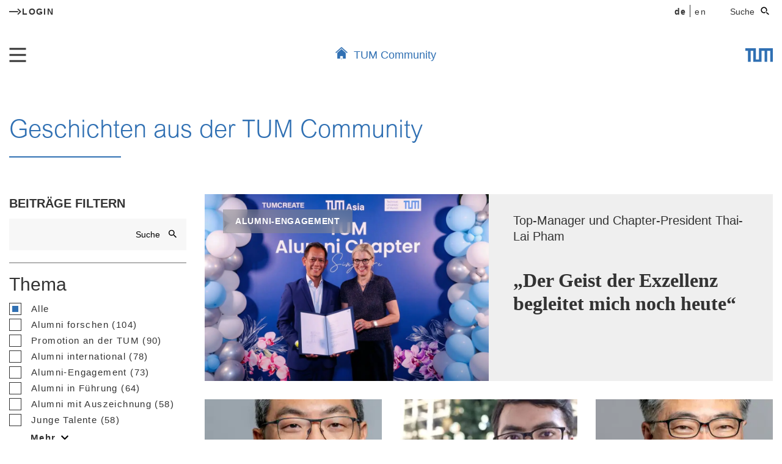

--- FILE ---
content_type: text/html; charset=UTF-8
request_url: https://www.community.tum.de/stories/
body_size: 20586
content:
<!doctype html>
<html lang="de-DE">
<head>
  <meta charset="utf-8">
  <meta http-equiv="x-ua-compatible" content="ie=edge">
  <meta name="viewport" content="width=device-width, initial-scale=1, shrink-to-fit=no">
  <link rel="preload" as="font" href="https://www.community.tum.de/wp-content/themes/tum-ac/dist/fonts/font_8d386005.woff2" type="font/woff2" crossorigin="anonymous">
  <meta name='robots' content='index, follow, max-image-preview:large, max-snippet:-1, max-video-preview:-1' />
<link rel="alternate" hreflang="en" href="https://www.community.tum.de/en/stories/" />
<link rel="alternate" hreflang="de" href="https://www.community.tum.de/stories/" />
<link rel="alternate" hreflang="x-default" href="https://www.community.tum.de/stories/" />

	<!-- This site is optimized with the Yoast SEO plugin v26.8 - https://yoast.com/product/yoast-seo-wordpress/ -->
	<title>Stories - TUM Community</title>
	<meta name="description" content="In den Alumni Geschichten berichten wir von den vielfältigen Lebenswegen der TUM Alumni. Als Ehemalige bleiben Sie ein Leben lang Teil der TUM Community." />
	<link rel="canonical" href="https://www.community.tum.de/stories/" />
	<meta property="og:locale" content="de_DE" />
	<meta property="og:type" content="article" />
	<meta property="og:title" content="Stories - TUM Community" />
	<meta property="og:description" content="In den Alumni Geschichten berichten wir von den vielfältigen Lebenswegen der TUM Alumni. Als Ehemalige bleiben Sie ein Leben lang Teil der TUM Community." />
	<meta property="og:url" content="https://www.community.tum.de/stories/" />
	<meta property="og:site_name" content="TUM Community" />
	<meta property="article:modified_time" content="2023-05-10T06:40:39+00:00" />
	<meta name="twitter:card" content="summary_large_image" />
	<script type="application/ld+json" class="yoast-schema-graph">{"@context":"https://schema.org","@graph":[{"@type":"WebPage","@id":"https://www.community.tum.de/stories/","url":"https://www.community.tum.de/stories/","name":"Stories - TUM Community","isPartOf":{"@id":"https://www.community.tum.de/en/#website"},"datePublished":"2021-07-07T10:03:19+00:00","dateModified":"2023-05-10T06:40:39+00:00","description":"In den Alumni Geschichten berichten wir von den vielfältigen Lebenswegen der TUM Alumni. Als Ehemalige bleiben Sie ein Leben lang Teil der TUM Community.","breadcrumb":{"@id":"https://www.community.tum.de/stories/#breadcrumb"},"inLanguage":"de","potentialAction":[{"@type":"ReadAction","target":["https://www.community.tum.de/stories/"]}]},{"@type":"BreadcrumbList","@id":"https://www.community.tum.de/stories/#breadcrumb","itemListElement":[{"@type":"ListItem","position":1,"name":"Home","item":"https://www.community.tum.de/"},{"@type":"ListItem","position":2,"name":"Stories"}]},{"@type":"WebSite","@id":"https://www.community.tum.de/en/#website","url":"https://www.community.tum.de/en/","name":"TUM Community","description":"Technische Universität München","publisher":{"@id":"https://www.community.tum.de/en/#organization"},"potentialAction":[{"@type":"SearchAction","target":{"@type":"EntryPoint","urlTemplate":"https://www.community.tum.de/en/?s={search_term_string}"},"query-input":{"@type":"PropertyValueSpecification","valueRequired":true,"valueName":"search_term_string"}}],"inLanguage":"de"},{"@type":"Organization","@id":"https://www.community.tum.de/en/#organization","name":"TUM Community","url":"https://www.community.tum.de/en/","logo":{"@type":"ImageObject","inLanguage":"de","@id":"https://www.community.tum.de/en/#/schema/logo/image/","url":"https://www.community.tum.de/wp-content/uploads/2020/07/logo.svg","contentUrl":"https://www.community.tum.de/wp-content/uploads/2020/07/logo.svg","width":73,"height":38,"caption":"TUM Community"},"image":{"@id":"https://www.community.tum.de/en/#/schema/logo/image/"}}]}</script>
	<!-- / Yoast SEO plugin. -->


<link rel="alternate" title="oEmbed (JSON)" type="application/json+oembed" href="https://www.community.tum.de/wp-json/oembed/1.0/embed?url=https%3A%2F%2Fwww.community.tum.de%2Fstories%2F" />
<link rel="alternate" title="oEmbed (XML)" type="text/xml+oembed" href="https://www.community.tum.de/wp-json/oembed/1.0/embed?url=https%3A%2F%2Fwww.community.tum.de%2Fstories%2F&#038;format=xml" />
<style id='wp-img-auto-sizes-contain-inline-css' type='text/css'>
img:is([sizes=auto i],[sizes^="auto," i]){contain-intrinsic-size:3000px 1500px}
/*# sourceURL=wp-img-auto-sizes-contain-inline-css */
</style>
<style id='wp-emoji-styles-inline-css' type='text/css'>

	img.wp-smiley, img.emoji {
		display: inline !important;
		border: none !important;
		box-shadow: none !important;
		height: 1em !important;
		width: 1em !important;
		margin: 0 0.07em !important;
		vertical-align: -0.1em !important;
		background: none !important;
		padding: 0 !important;
	}
/*# sourceURL=wp-emoji-styles-inline-css */
</style>
<link rel='stylesheet' id='topbar-css' href='https://www.community.tum.de/wp-content/plugins/top-bar/inc/../css/topbar_style.css?ver=6.9' type='text/css' media='all' />
<link rel='stylesheet' id='wp-smart-crop-renderer-css' href='https://www.community.tum.de/wp-content/plugins/wp-smartcrop/css/image-renderer.css?ver=2.0.10' type='text/css' media='all' />
<link rel='stylesheet' id='wpml-legacy-vertical-list-0-css' href='https://www.community.tum.de/wp-content/plugins/sitepress-multilingual-cms/templates/language-switchers/legacy-list-vertical/style.min.css?ver=1' type='text/css' media='all' />
<link rel='stylesheet' id='borlabs-cookie-css' href='https://www.community.tum.de/wp-content/cache/borlabs-cookie/borlabs-cookie_1_de.css?ver=2.3.6-46' type='text/css' media='all' />
<link rel='stylesheet' id='sage/main.css-css' href='https://www.community.tum.de/wp-content/themes/tum-ac/dist/styles/main_61fcea95.css' type='text/css' media='all' />
<script type="text/javascript" id="wpml-cookie-js-extra">
/* <![CDATA[ */
var wpml_cookies = {"wp-wpml_current_language":{"value":"de","expires":1,"path":"/"}};
var wpml_cookies = {"wp-wpml_current_language":{"value":"de","expires":1,"path":"/"}};
//# sourceURL=wpml-cookie-js-extra
/* ]]> */
</script>
<script type="text/javascript" src="https://www.community.tum.de/wp-content/plugins/sitepress-multilingual-cms/res/js/cookies/language-cookie.js?ver=486900" id="wpml-cookie-js" defer="defer" data-wp-strategy="defer"></script>
<script type="text/javascript" src="https://www.community.tum.de/wp-includes/js/jquery/jquery.min.js?ver=3.7.1" id="jquery-core-js"></script>
<script type="text/javascript" src="https://www.community.tum.de/wp-includes/js/jquery/jquery-migrate.min.js?ver=3.4.1" id="jquery-migrate-js"></script>
<script type="text/javascript" id="topbar_frontjs-js-extra">
/* <![CDATA[ */
var tpbr_settings = {"fixed":"notfixed","user_who":"notloggedin","guests_or_users":"all","message":"Test","status":"inactive","yn_button":"nobutton","color":"#ff0000","button_text":"","button_url":"","button_behavior":"samewindow","is_admin_bar":"no","detect_sticky":"0"};
//# sourceURL=topbar_frontjs-js-extra
/* ]]> */
</script>
<script type="text/javascript" src="https://www.community.tum.de/wp-content/plugins/top-bar/inc/../js/tpbr_front.min.js?ver=6.9" id="topbar_frontjs-js"></script>
<script type="text/javascript" id="borlabs-cookie-prioritize-js-extra">
/* <![CDATA[ */
var borlabsCookiePrioritized = {"domain":"www.community.tum.de","path":"/","version":"1","bots":"1","optInJS":{"statistics":{"matomo":"[base64]"}}};
//# sourceURL=borlabs-cookie-prioritize-js-extra
/* ]]> */
</script>
<script type="text/javascript" src="https://www.community.tum.de/wp-content/plugins/borlabs-cookie/assets/javascript/borlabs-cookie-prioritize.min.js?ver=2.3.6" id="borlabs-cookie-prioritize-js"></script>
<link rel="https://api.w.org/" href="https://www.community.tum.de/wp-json/" /><link rel="alternate" title="JSON" type="application/json" href="https://www.community.tum.de/wp-json/wp/v2/pages/8240" /><link rel="EditURI" type="application/rsd+xml" title="RSD" href="https://www.community.tum.de/xmlrpc.php?rsd" />
<meta name="generator" content="WordPress 6.9" />
<link rel='shortlink' href='https://www.community.tum.de/?p=8240' />
<meta name="generator" content="WPML ver:4.8.6 stt:1,3;" />
<style type="text/css">.recentcomments a{display:inline !important;padding:0 !important;margin:0 !important;}</style><style>.wp-block-gallery.is-cropped .blocks-gallery-item picture{height:100%;width:100%;}</style><link rel="icon" href="https://www.community.tum.de/wp-content/uploads/2020/09/cropped-icon-1-1-32x32.png" sizes="32x32" />
<link rel="icon" href="https://www.community.tum.de/wp-content/uploads/2020/09/cropped-icon-1-1-192x192.png" sizes="192x192" />
<link rel="apple-touch-icon" href="https://www.community.tum.de/wp-content/uploads/2020/09/cropped-icon-1-1-180x180.png" />
<meta name="msapplication-TileImage" content="https://www.community.tum.de/wp-content/uploads/2020/09/cropped-icon-1-1-270x270.png" />
		<style type="text/css" id="wp-custom-css">
			.event-form textarea.error {
	border-color: red;
}

div.events-teaser__date {
	  font-size: 2.8rem;
    line-height: 3.4rem;
    padding: 0.2rem 1.6rem 0;
}

/*
.archive-list__item img {
  aspect-ratio: 688 / 240;
}
*/		</style>
		</head>

<body class="wp-singular page-template page-template-template-stories template-stories page page-id-8240 wp-custom-logo wp-theme-tum-acresources stories app-data index-data singular-data page-data page-8240-data page-stories-data template-stories-data">
    <header class="banner">
  <div class="container">
    <div class="upper-header">
    <div class="upper-header__left">
                <a href="https://www.community.tum.de/registrierung/" target=""
            class="text-bold text-14 text-uppercase"><i class="icon-arrow"></i>Login</a>
            </div>
    <div class="upper-header__right">
        <div class="upper-header__quicklinks">
                        <div class="top-quick-links">
                <a href="#" class="js-quick-links">Quick-Links <i
                        class="icon-arrow-down"></i></a>
                <div class="top-quick-links__menu">
                                        <div class="menu-quick-links-container"><ul id="menu-quick-links" class="m-0 p-0"><li id="menu-item-4348" class="menu-item menu-item-type-custom menu-item-object-custom menu-item-4348"><a href="https://campus.tum.de/tumonline/webnav.ini?pUrl=wbSuche.durchfuehren?pSuchTyp=21">TUM Personensuche</a></li>
<li id="menu-item-3401" class="menu-item menu-item-type-custom menu-item-object-custom menu-item-3401"><a href="https://www.tum.de/die-tum/kontakt-und-anfahrt/login/">TUM IT Dienste und Logins</a></li>
<li id="menu-item-3402" class="menu-item menu-item-type-custom menu-item-object-custom menu-item-3402"><a href="https://portal.mytum.de/termine/index_html?">TUM Kalender</a></li>
<li id="menu-item-3403" class="menu-item menu-item-type-custom menu-item-object-custom menu-item-3403"><a href="https://campus.tum.de/tumonline/webnav.ini?pUrl=wbsuche.durchfuehren?pSuchTyp=9">TUM Raumsuche</a></li>
<li id="menu-item-3404" class="menu-item menu-item-type-custom menu-item-object-custom menu-item-3404"><a href="https://www.tum.de/die-tum/aktuelles/">Aktuelles der TUM</a></li>
<li id="menu-item-3405" class="menu-item menu-item-type-custom menu-item-object-custom menu-item-3405"><a href="https://www.ub.tum.de/">Universitätsbibliothek</a></li>
<li id="menu-item-4349" class="menu-item menu-item-type-post_type menu-item-object-page menu-item-privacy-policy menu-item-4349"><a rel="privacy-policy" href="https://www.community.tum.de/datenschutz/">Datenschutzerklärung</a></li>
<li id="menu-item-4351" class="menu-item menu-item-type-post_type menu-item-object-page menu-item-4351"><a href="https://www.community.tum.de/nutzungsbedingungen/">Nutzungsbedingungen</a></li>
<li id="menu-item-4350" class="menu-item menu-item-type-post_type menu-item-object-page menu-item-4350"><a href="https://www.community.tum.de/nettiquette/">Netiquette</a></li>
</ul></div>
                                    </div>
            </div>
        </div>
        <div class="language-switcher">
            <ul><li><span>de</span> </li><li><a href="https://www.community.tum.de/en/stories/">en </a></li></ul>        </div>
        <div class="search js-open-search">
            Suche            <button>
                <i class="icon-search"></i>
            </button>
        </div>
        <form role="search" method="get" class="searchform js-search-form" action="https://www.community.tum.de/">
            <div class="search-form-input">
                <input class="search-input" type="text" name="s" placeholder="Suche">
            </div>
            <a href="#" class="searchform-close js-close-search">
                <svg width="17" height="17" xmlns="http://www.w3.org/2000/svg">
                    <g stroke="#B3B3B3" stroke-width="2" fill="none" fill-rule="evenodd" stroke-linecap="square">
                        <path d="M14 14L1.252 1.252M1 14L13.748 1.252"></path>
                    </g>
                </svg>
            </a>
        </form>
    </div>
</div>
  </div>
  <div class="container">
    <div class="d-flex justify-content-between header-bottom">
      <div class="burger-icon">
        <div class="burger"></div>
      </div>
      <div class="header-text">
        <a href="https://www.community.tum.de/"></a>
        <h1>TUM Community</h1>
        <p>Technische Universität München</p>
      </div>
      <div class="header-text-mob">
        <a href="https://www.community.tum.de/">TUM Community</a>
      </div>
      <div class="header-logo">
        <a href="https://www.tum.de/" target="_blank" class="custom-logo-link" rel="home">
          <img src="https://www.community.tum.de/wp-content/themes/tum-ac/dist/images/logo_775246a6.svg" class="custom-logo" alt="TUM Community" height="38" width="73">
        </a>
      </div>
    </div>
    <nav class="nav-primary nav-primary-mega">
            <div class="menu-main-menu-container"><ul id="menu-main-menu" class="nav js-mega-nav"><li id="menu-item-35" class="menu-item menu-item-type-post_type menu-item-object-page menu-item-has-children menu-item-35"><a href="https://www.community.tum.de/tum-community/">TUM Community</a>
<ul class="sub-menu">
	<li id="menu-item-2652" class="menu-item menu-item-type-custom menu-item-object-custom menu-item-2652"><a href="https://www.community.tum.de/tum-community/#weltweit">Community weltweit</a></li>
	<li id="menu-item-2614" class="menu-item menu-item-type-post_type menu-item-object-page menu-item-2614"><a href="https://www.community.tum.de/tum-community/women/">Women of TUM</a></li>
	<li id="menu-item-2651" class="menu-item menu-item-type-post_type menu-item-object-page menu-item-2651"><a href="https://www.community.tum.de/tum-community/forscheralumni/">Forscher Alumni</a></li>
	<li id="menu-item-95741" class="menu-item menu-item-type-custom menu-item-object-custom menu-item-95741"><a href="https://www.community.tum.de/tum-community/ambassadors/">TUM Ambassadors</a></li>
	<li id="menu-item-2615" class="menu-item menu-item-type-custom menu-item-object-custom menu-item-2615"><a href="https://www.community.tum.de/tum-community/#vorteile">Vorteile</a></li>
	<li id="menu-item-5655" class="menu-item menu-item-type-custom menu-item-object-custom menu-item-5655"><a href="https://www.community.tum.de/forum/">Direkt zum Forumsbereich</a></li>
</ul>
</li>
<li id="menu-item-91119" class="menu-item menu-item-type-post_type menu-item-object-page menu-item-has-children menu-item-91119"><a href="https://www.community.tum.de/career-service/">Career Service</a>
<ul class="sub-menu">
	<li id="menu-item-98794" class="menu-item menu-item-type-post_type menu-item-object-page menu-item-98794"><a href="https://www.community.tum.de/engineers-for-germany/">Engineers for Germany</a></li>
	<li id="menu-item-2658" class="menu-item menu-item-type-custom menu-item-object-custom menu-item-2658"><a href="https://www.community.tum.de/career-service/#karriereveranstaltungen">Veranstaltungen</a></li>
	<li id="menu-item-2661" class="menu-item menu-item-type-custom menu-item-object-custom menu-item-2661"><a href="https://www.community.tum.de/career-service/career-day">Career Day</a></li>
	<li id="menu-item-2657" class="menu-item menu-item-type-custom menu-item-object-custom menu-item-2657"><a href="https://www.community.tum.de/career-service/#cv-check">Beratung</a></li>
	<li id="menu-item-4337" class="menu-item menu-item-type-custom menu-item-object-custom menu-item-4337"><a href="https://www.community.tum.de/career-service/#cv-check">CV-Checks</a></li>
	<li id="menu-item-75000" class="menu-item menu-item-type-custom menu-item-object-custom menu-item-75000"><a href="https://www.community.tum.de/career-service/#international">Career International</a></li>
	<li id="menu-item-96424" class="menu-item menu-item-type-custom menu-item-object-custom menu-item-96424"><a href="https://www.community.tum.de/career-service/#promotion">Karriere mit Promotion</a></li>
	<li id="menu-item-2662" class="menu-item menu-item-type-custom menu-item-object-custom menu-item-2662"><a href="https://jobportal.community.tum.de/?language=de">Job Portal für Studierende &#038; Alumni</a></li>
	<li id="menu-item-78714" class="menu-item menu-item-type-custom menu-item-object-custom menu-item-78714"><a href="https://www.community.tum.de/podcast/">Karriere-Podcast</a></li>
	<li id="menu-item-3305" class="menu-item menu-item-type-post_type menu-item-object-page menu-item-3305"><a href="https://www.community.tum.de/career-service/fuer-arbeitgeber/">Für Arbeitgeber</a></li>
</ul>
</li>
<li id="menu-item-32" class="menu-item menu-item-type-post_type menu-item-object-page menu-item-has-children menu-item-32"><a href="https://www.community.tum.de/mentoring/">Mentoring</a>
<ul class="sub-menu">
	<li id="menu-item-2666" class="menu-item menu-item-type-custom menu-item-object-custom menu-item-2666"><a href="https://www.community.tum.de/mentoring/#programme">Formate</a></li>
	<li id="menu-item-4148" class="menu-item menu-item-type-custom menu-item-object-custom menu-item-4148"><a href="https://www.community.tum.de/mentoring/#formate-mentees">Mentees</a></li>
	<li id="menu-item-4149" class="menu-item menu-item-type-custom menu-item-object-custom menu-item-4149"><a href="https://www.community.tum.de/mentoring/#formate-mentoren">Mentorinnen und Mentoren</a></li>
	<li id="menu-item-2665" class="menu-item menu-item-type-custom menu-item-object-custom menu-item-2665"><a href="https://www.community.tum.de/veranstaltungen/?start-date=&#038;end-date=&#038;thema%5B%5D=mentoring&#038;q=">Veranstaltungen</a></li>
	<li id="menu-item-4150" class="menu-item menu-item-type-custom menu-item-object-custom menu-item-4150"><a href="https://www.community.tum.de/mentoring/#stories">Mentoring-Stories</a></li>
</ul>
</li>
<li id="menu-item-29" class="menu-item menu-item-type-post_type menu-item-object-page current-menu-ancestor current-menu-parent current_page_parent current_page_ancestor menu-item-has-children menu-item-29"><a href="https://www.community.tum.de/alumni/">Alumni</a>
<ul class="sub-menu">
	<li id="menu-item-3001" class="menu-item menu-item-type-custom menu-item-object-custom menu-item-3001"><a href="https://www.community.tum.de/alumni/#alumni_tum">TUM Alumni</a></li>
	<li id="menu-item-100516" class="menu-item menu-item-type-custom menu-item-object-custom current-menu-item menu-item-100516"><a href="https://www.community.tum.de/stories/" aria-current="page">Alumni-Geschichten</a></li>
	<li id="menu-item-4441" class="menu-item menu-item-type-custom menu-item-object-custom menu-item-4441"><a href="https://www.community.tum.de/alumni/#alumnievents">Veranstaltungen</a></li>
	<li id="menu-item-3004" class="menu-item menu-item-type-custom menu-item-object-custom menu-item-3004"><a href="https://www.community.tum.de/alumni/#vorteile">Vorteile</a></li>
	<li id="menu-item-3003" class="menu-item menu-item-type-custom menu-item-object-custom menu-item-3003"><a href="https://www.community.tum.de/alumni/#engagement">Engagement</a></li>
	<li id="menu-item-2654" class="menu-item menu-item-type-post_type menu-item-object-page menu-item-2654"><a href="https://www.community.tum.de/alumni/spenden/">Spenden</a></li>
	<li id="menu-item-3007" class="menu-item menu-item-type-custom menu-item-object-custom menu-item-3007"><a href="https://www.community.tum.de/alumni/#alumni-gruppen">Alumni-Gruppen</a></li>
</ul>
</li>
<li id="menu-item-4009" class="menu-item menu-item-type-post_type menu-item-object-page menu-item-has-children menu-item-4009"><a href="https://www.community.tum.de/communityevents/">Veranstaltungen</a>
<ul class="sub-menu">
	<li id="menu-item-4457" class="menu-item menu-item-type-custom menu-item-object-custom menu-item-4457"><a href="https://www.community.tum.de/veranstaltungen/">Alle Veranstaltungen</a></li>
	<li id="menu-item-3165" class="menu-item menu-item-type-custom menu-item-object-custom menu-item-3165"><a href="https://www.community.tum.de/career-service/#karriereveranstaltungen">Career Veranstaltungen</a></li>
	<li id="menu-item-2712" class="menu-item menu-item-type-post_type menu-item-object-page menu-item-2712"><a href="https://www.community.tum.de/communityevents/jubilaeumsfeiern/">Jubiläumsfeiern</a></li>
	<li id="menu-item-3167" class="menu-item menu-item-type-custom menu-item-object-custom menu-item-3167"><a href="https://www.community.tum.de/communityevents/#vivat-tum">Vivat TUM-Konzert</a></li>
	<li id="menu-item-3168" class="menu-item menu-item-type-custom menu-item-object-custom menu-item-3168"><a href="https://www.community.tum.de/tum-community/women/wotumtalk/">Women of TUM Talk</a></li>
</ul>
</li>
<li id="menu-item-65" class="menu-item menu-item-type-post_type menu-item-object-page current-menu-ancestor current-menu-parent current_page_parent current_page_ancestor menu-item-has-children menu-item-65"><a href="https://www.community.tum.de/entdecken/">Lesen &#038; Entdecken</a>
<ul class="sub-menu">
	<li id="menu-item-4615" class="menu-item menu-item-type-custom menu-item-object-custom menu-item-4615"><a href="http://www.community.tum.de/entdecken/#interviews">Interviews</a></li>
	<li id="menu-item-6084" class="menu-item menu-item-type-custom menu-item-object-custom menu-item-6084"><a href="http://www.community.tum.de/entdecken/#tummagazin">TUM Magazin</a></li>
	<li id="menu-item-4614" class="menu-item menu-item-type-custom menu-item-object-custom current-menu-item menu-item-4614"><a href="https://www.community.tum.de/stories/" aria-current="page">Alumni-Geschichten</a></li>
	<li id="menu-item-4617" class="menu-item menu-item-type-custom menu-item-object-custom menu-item-4617"><a href="https://www.community.tum.de/impressionen/">Impressionen</a></li>
	<li id="menu-item-78715" class="menu-item menu-item-type-custom menu-item-object-custom menu-item-78715"><a href="https://www.community.tum.de/podcast/">Podcast</a></li>
</ul>
</li>
</ul></div>
                  <div class="menu-mega-bottom-menu-container js-mega-bottom-menu"><ul id="menu-mega-bottom-menu" class="nav-mega-bottom"><li id="menu-item-3017" class="menu-item menu-item-type-custom menu-item-object-custom menu-item-3017"><a href="https://www.community.tum.de/tum-community/kontakt-faq/#kontakt">Kontakt</a></li>
<li id="menu-item-3018" class="menu-item menu-item-type-custom menu-item-object-custom menu-item-3018"><a href="https://www.community.tum.de/tum-community/kontakt-faq/#faq">FAQs</a></li>
</ul></div>
          </nav>
  </div>
</header>
<div id="scroll-header" class="scroll-header">
  <div class="container scroll-header-upper">
    <div class="upper-header">
    <div class="upper-header__left">
                <a href="https://www.community.tum.de/registrierung/" target=""
            class="text-bold text-14 text-uppercase"><i class="icon-arrow"></i>Login</a>
            </div>
    <div class="upper-header__right">
        <div class="upper-header__quicklinks">
                        <div class="top-quick-links">
                <a href="#" class="js-quick-links">Quick-Links <i
                        class="icon-arrow-down"></i></a>
                <div class="top-quick-links__menu">
                                        <div class="menu-quick-links-container"><ul id="menu-quick-links-1" class="m-0 p-0"><li class="menu-item menu-item-type-custom menu-item-object-custom menu-item-4348"><a href="https://campus.tum.de/tumonline/webnav.ini?pUrl=wbSuche.durchfuehren?pSuchTyp=21">TUM Personensuche</a></li>
<li class="menu-item menu-item-type-custom menu-item-object-custom menu-item-3401"><a href="https://www.tum.de/die-tum/kontakt-und-anfahrt/login/">TUM IT Dienste und Logins</a></li>
<li class="menu-item menu-item-type-custom menu-item-object-custom menu-item-3402"><a href="https://portal.mytum.de/termine/index_html?">TUM Kalender</a></li>
<li class="menu-item menu-item-type-custom menu-item-object-custom menu-item-3403"><a href="https://campus.tum.de/tumonline/webnav.ini?pUrl=wbsuche.durchfuehren?pSuchTyp=9">TUM Raumsuche</a></li>
<li class="menu-item menu-item-type-custom menu-item-object-custom menu-item-3404"><a href="https://www.tum.de/die-tum/aktuelles/">Aktuelles der TUM</a></li>
<li class="menu-item menu-item-type-custom menu-item-object-custom menu-item-3405"><a href="https://www.ub.tum.de/">Universitätsbibliothek</a></li>
<li class="menu-item menu-item-type-post_type menu-item-object-page menu-item-privacy-policy menu-item-4349"><a rel="privacy-policy" href="https://www.community.tum.de/datenschutz/">Datenschutzerklärung</a></li>
<li class="menu-item menu-item-type-post_type menu-item-object-page menu-item-4351"><a href="https://www.community.tum.de/nutzungsbedingungen/">Nutzungsbedingungen</a></li>
<li class="menu-item menu-item-type-post_type menu-item-object-page menu-item-4350"><a href="https://www.community.tum.de/nettiquette/">Netiquette</a></li>
</ul></div>
                                    </div>
            </div>
        </div>
        <div class="language-switcher">
            <ul><li><span>de</span> </li><li><a href="https://www.community.tum.de/en/stories/">en </a></li></ul>        </div>
        <div class="search js-open-search">
            Suche            <button>
                <i class="icon-search"></i>
            </button>
        </div>
        <form role="search" method="get" class="searchform js-search-form" action="https://www.community.tum.de/">
            <div class="search-form-input">
                <input class="search-input" type="text" name="s" placeholder="Suche">
            </div>
            <a href="#" class="searchform-close js-close-search">
                <svg width="17" height="17" xmlns="http://www.w3.org/2000/svg">
                    <g stroke="#B3B3B3" stroke-width="2" fill="none" fill-rule="evenodd" stroke-linecap="square">
                        <path d="M14 14L1.252 1.252M1 14L13.748 1.252"></path>
                    </g>
                </svg>
            </a>
        </form>
    </div>
</div>
  </div>
  <div class="container">
    <div class="d-flex justify-content-between align-items-center flex-row-reverse">
      <div class="scroll-header__logo">
        <a href="https://www.tum.de/" target="_blank" class="custom-logo-link" rel="home">
          <img src="https://www.community.tum.de/wp-content/themes/tum-ac/dist/images/logo_775246a6.svg" class="custom-logo" alt="TUM Community" height="38" width="73">
        </a>
      </div>
      <div class="header-text-mob">
        <a href="https://www.community.tum.de/">TUM Community</a>
      </div>
      <div class="burger-icon js-burger-icon-fix">
        <div class="burger"></div>
      </div>
      <div class="scroll-header__nav nav-primary nav-primary-mega m-0">
                <div class="menu-main-menu-container"><ul id="menu-main-menu-1" class="nav js-mega-nav"><li class="menu-item menu-item-type-post_type menu-item-object-page menu-item-has-children menu-item-35"><a href="https://www.community.tum.de/tum-community/">TUM Community</a>
<ul class="sub-menu">
	<li class="menu-item menu-item-type-custom menu-item-object-custom menu-item-2652"><a href="https://www.community.tum.de/tum-community/#weltweit">Community weltweit</a></li>
	<li class="menu-item menu-item-type-post_type menu-item-object-page menu-item-2614"><a href="https://www.community.tum.de/tum-community/women/">Women of TUM</a></li>
	<li class="menu-item menu-item-type-post_type menu-item-object-page menu-item-2651"><a href="https://www.community.tum.de/tum-community/forscheralumni/">Forscher Alumni</a></li>
	<li class="menu-item menu-item-type-custom menu-item-object-custom menu-item-95741"><a href="https://www.community.tum.de/tum-community/ambassadors/">TUM Ambassadors</a></li>
	<li class="menu-item menu-item-type-custom menu-item-object-custom menu-item-2615"><a href="https://www.community.tum.de/tum-community/#vorteile">Vorteile</a></li>
	<li class="menu-item menu-item-type-custom menu-item-object-custom menu-item-5655"><a href="https://www.community.tum.de/forum/">Direkt zum Forumsbereich</a></li>
</ul>
</li>
<li class="menu-item menu-item-type-post_type menu-item-object-page menu-item-has-children menu-item-91119"><a href="https://www.community.tum.de/career-service/">Career Service</a>
<ul class="sub-menu">
	<li class="menu-item menu-item-type-post_type menu-item-object-page menu-item-98794"><a href="https://www.community.tum.de/engineers-for-germany/">Engineers for Germany</a></li>
	<li class="menu-item menu-item-type-custom menu-item-object-custom menu-item-2658"><a href="https://www.community.tum.de/career-service/#karriereveranstaltungen">Veranstaltungen</a></li>
	<li class="menu-item menu-item-type-custom menu-item-object-custom menu-item-2661"><a href="https://www.community.tum.de/career-service/career-day">Career Day</a></li>
	<li class="menu-item menu-item-type-custom menu-item-object-custom menu-item-2657"><a href="https://www.community.tum.de/career-service/#cv-check">Beratung</a></li>
	<li class="menu-item menu-item-type-custom menu-item-object-custom menu-item-4337"><a href="https://www.community.tum.de/career-service/#cv-check">CV-Checks</a></li>
	<li class="menu-item menu-item-type-custom menu-item-object-custom menu-item-75000"><a href="https://www.community.tum.de/career-service/#international">Career International</a></li>
	<li class="menu-item menu-item-type-custom menu-item-object-custom menu-item-96424"><a href="https://www.community.tum.de/career-service/#promotion">Karriere mit Promotion</a></li>
	<li class="menu-item menu-item-type-custom menu-item-object-custom menu-item-2662"><a href="https://jobportal.community.tum.de/?language=de">Job Portal für Studierende &#038; Alumni</a></li>
	<li class="menu-item menu-item-type-custom menu-item-object-custom menu-item-78714"><a href="https://www.community.tum.de/podcast/">Karriere-Podcast</a></li>
	<li class="menu-item menu-item-type-post_type menu-item-object-page menu-item-3305"><a href="https://www.community.tum.de/career-service/fuer-arbeitgeber/">Für Arbeitgeber</a></li>
</ul>
</li>
<li class="menu-item menu-item-type-post_type menu-item-object-page menu-item-has-children menu-item-32"><a href="https://www.community.tum.de/mentoring/">Mentoring</a>
<ul class="sub-menu">
	<li class="menu-item menu-item-type-custom menu-item-object-custom menu-item-2666"><a href="https://www.community.tum.de/mentoring/#programme">Formate</a></li>
	<li class="menu-item menu-item-type-custom menu-item-object-custom menu-item-4148"><a href="https://www.community.tum.de/mentoring/#formate-mentees">Mentees</a></li>
	<li class="menu-item menu-item-type-custom menu-item-object-custom menu-item-4149"><a href="https://www.community.tum.de/mentoring/#formate-mentoren">Mentorinnen und Mentoren</a></li>
	<li class="menu-item menu-item-type-custom menu-item-object-custom menu-item-2665"><a href="https://www.community.tum.de/veranstaltungen/?start-date=&#038;end-date=&#038;thema%5B%5D=mentoring&#038;q=">Veranstaltungen</a></li>
	<li class="menu-item menu-item-type-custom menu-item-object-custom menu-item-4150"><a href="https://www.community.tum.de/mentoring/#stories">Mentoring-Stories</a></li>
</ul>
</li>
<li class="menu-item menu-item-type-post_type menu-item-object-page current-menu-ancestor current-menu-parent current_page_parent current_page_ancestor menu-item-has-children menu-item-29"><a href="https://www.community.tum.de/alumni/">Alumni</a>
<ul class="sub-menu">
	<li class="menu-item menu-item-type-custom menu-item-object-custom menu-item-3001"><a href="https://www.community.tum.de/alumni/#alumni_tum">TUM Alumni</a></li>
	<li class="menu-item menu-item-type-custom menu-item-object-custom current-menu-item menu-item-100516"><a href="https://www.community.tum.de/stories/" aria-current="page">Alumni-Geschichten</a></li>
	<li class="menu-item menu-item-type-custom menu-item-object-custom menu-item-4441"><a href="https://www.community.tum.de/alumni/#alumnievents">Veranstaltungen</a></li>
	<li class="menu-item menu-item-type-custom menu-item-object-custom menu-item-3004"><a href="https://www.community.tum.de/alumni/#vorteile">Vorteile</a></li>
	<li class="menu-item menu-item-type-custom menu-item-object-custom menu-item-3003"><a href="https://www.community.tum.de/alumni/#engagement">Engagement</a></li>
	<li class="menu-item menu-item-type-post_type menu-item-object-page menu-item-2654"><a href="https://www.community.tum.de/alumni/spenden/">Spenden</a></li>
	<li class="menu-item menu-item-type-custom menu-item-object-custom menu-item-3007"><a href="https://www.community.tum.de/alumni/#alumni-gruppen">Alumni-Gruppen</a></li>
</ul>
</li>
<li class="menu-item menu-item-type-post_type menu-item-object-page menu-item-has-children menu-item-4009"><a href="https://www.community.tum.de/communityevents/">Veranstaltungen</a>
<ul class="sub-menu">
	<li class="menu-item menu-item-type-custom menu-item-object-custom menu-item-4457"><a href="https://www.community.tum.de/veranstaltungen/">Alle Veranstaltungen</a></li>
	<li class="menu-item menu-item-type-custom menu-item-object-custom menu-item-3165"><a href="https://www.community.tum.de/career-service/#karriereveranstaltungen">Career Veranstaltungen</a></li>
	<li class="menu-item menu-item-type-post_type menu-item-object-page menu-item-2712"><a href="https://www.community.tum.de/communityevents/jubilaeumsfeiern/">Jubiläumsfeiern</a></li>
	<li class="menu-item menu-item-type-custom menu-item-object-custom menu-item-3167"><a href="https://www.community.tum.de/communityevents/#vivat-tum">Vivat TUM-Konzert</a></li>
	<li class="menu-item menu-item-type-custom menu-item-object-custom menu-item-3168"><a href="https://www.community.tum.de/tum-community/women/wotumtalk/">Women of TUM Talk</a></li>
</ul>
</li>
<li class="menu-item menu-item-type-post_type menu-item-object-page current-menu-ancestor current-menu-parent current_page_parent current_page_ancestor menu-item-has-children menu-item-65"><a href="https://www.community.tum.de/entdecken/">Lesen &#038; Entdecken</a>
<ul class="sub-menu">
	<li class="menu-item menu-item-type-custom menu-item-object-custom menu-item-4615"><a href="http://www.community.tum.de/entdecken/#interviews">Interviews</a></li>
	<li class="menu-item menu-item-type-custom menu-item-object-custom menu-item-6084"><a href="http://www.community.tum.de/entdecken/#tummagazin">TUM Magazin</a></li>
	<li class="menu-item menu-item-type-custom menu-item-object-custom current-menu-item menu-item-4614"><a href="https://www.community.tum.de/stories/" aria-current="page">Alumni-Geschichten</a></li>
	<li class="menu-item menu-item-type-custom menu-item-object-custom menu-item-4617"><a href="https://www.community.tum.de/impressionen/">Impressionen</a></li>
	<li class="menu-item menu-item-type-custom menu-item-object-custom menu-item-78715"><a href="https://www.community.tum.de/podcast/">Podcast</a></li>
</ul>
</li>
</ul></div>
                        <div class="menu-mega-bottom-menu-container js-mega-bottom-menu"><ul id="menu-mega-bottom-menu-1" class="nav-mega-bottom"><li class="menu-item menu-item-type-custom menu-item-object-custom menu-item-3017"><a href="https://www.community.tum.de/tum-community/kontakt-faq/#kontakt">Kontakt</a></li>
<li class="menu-item menu-item-type-custom menu-item-object-custom menu-item-3018"><a href="https://www.community.tum.de/tum-community/kontakt-faq/#faq">FAQs</a></li>
</ul></div>
              </div>
    </div>
  </div>
</div>  <div class="wrap" role="document">
    <div class="content">
      <main class="main">
        
    <div class="blog-overview">
    <div class="container">
              <div class="row">
          <div class="col-md-12">
            <div class="simple_text__headline" style="margin-bottom: 3rem">
              <div class="tumac_editor"><h2><span class="headline headline-m" style="color: #3070b3; font-family: ArialMt-Light;">Geschichten aus der TUM Community</span></h2></div>
              <div class="row">
                <div class="col-2">
                  <div class="simple_text__separator" style="background-color: #3070b3"></div>
                </div>
              </div>
            </div>
          </div>
        </div>
            <div class="row">
        <div class="col-md-12 col-lg-3">
          <div class="post-filters js-post-filters">
            <div class="post-filters__header">
              <a href="#" class="mobile-filter-trigger">Beiträge filtern                <svg
                  xmlns="http://www.w3.org/2000/svg" width="15.936" height="9.84" viewBox="0 0 15.936 9.84">
                  <path id="Path_63" data-name="Path 63"
                        d="M14.063,9.84l-6.1-6.082L1.872,9.84,0,7.968,7.968,0l7.968,7.968Z" fill="#fff"/>
                </svg>
              </a>
              <h2 class="post-filters__headline">Beiträge filtern</h2>
            </div>
            <div class="post-filters-list">
              <a href="#" class="clear-all-filters ">Alle Ergebnisse löschen</a>
              <form action="" method="" id="ajax-search" class="ajax-search js-ajax-search">
              <span class="clear-ajax-search" >
                <svg id="Capa_1" enable-background="new 0 0 413.348 413.348" height="512" viewBox="0 0 413.348 413.348"
                     width="512" xmlns="http://www.w3.org/2000/svg">
                  <path
                    d="m413.348 24.354-24.354-24.354-182.32 182.32-182.32-182.32-24.354 24.354 182.32 182.32-182.32 182.32 24.354 24.354 182.32-182.32 182.32 182.32 24.354-24.354-182.32-182.32z"/>
                </svg>
              </span>
                <input class="search-field" type="text" name="search" value="" placeholder="Suche">
                <button class="icon-ajax-search">
                  <svg xmlns="http://www.w3.org/2000/svg" width="13.125" height="13.125" viewBox="0 0 13.125 13.125">
                    <path id="Path_4" data-name="Path 4"
                          d="M12.38,11.254h-.593l-.21-.2a4.885,4.885,0,1,0-.525.525l.2.21v.593l3.752,3.745,1.118-1.118Zm-4.5,0a3.377,3.377,0,1,1,3.377-3.377A3.372,3.372,0,0,1,7.878,11.254Z"
                          transform="translate(-3 -3)"/>
                  </svg>
                </button>
                <input type="hidden" name="action" value="filter_posts">
              </form>
              <div class="post-filters__item" data-taxonomy-slug="category">
                <h3>Thema</h3>
                <div class="term-filters"><div class="term-filter__item term-filter__item--all js-filter-item js-select-all show-filter-item active" data-term-id="all"><span class="term-filter__item-check"></span>Alle</div><div class="term-filter__item js-filter-item show-filter-item" data-term-id="107" data-term-url="https://www.community.tum.de/thema/alumni-forschen/"><span class="term-filter__item-check"></span>Alumni forschen (104)</div><div class="term-filter__item js-filter-item show-filter-item" data-term-id="89" data-term-url="https://www.community.tum.de/thema/promotion-an-der-tum/"><span class="term-filter__item-check"></span>Promotion an der TUM (90)</div><div class="term-filter__item js-filter-item show-filter-item" data-term-id="92" data-term-url="https://www.community.tum.de/thema/alumni-international/"><span class="term-filter__item-check"></span>Alumni international (78)</div><div class="term-filter__item js-filter-item show-filter-item" data-term-id="370" data-term-url="https://www.community.tum.de/thema/alumni-engagement/"><span class="term-filter__item-check"></span>Alumni-Engagement (73)</div><div class="term-filter__item js-filter-item show-filter-item" data-term-id="88" data-term-url="https://www.community.tum.de/thema/alumni-in-fuehrung/"><span class="term-filter__item-check"></span>Alumni in Führung (64)</div><div class="term-filter__item js-filter-item show-filter-item" data-term-id="103" data-term-url="https://www.community.tum.de/thema/alumni-mit-auszeichnung/"><span class="term-filter__item-check"></span>Alumni mit Auszeichnung (58)</div><div class="term-filter__item js-filter-item show-filter-item" data-term-id="91" data-term-url="https://www.community.tum.de/thema/junge-talente/"><span class="term-filter__item-check"></span>Junge Talente (58)</div><div class="term-filter__item js-filter-item" data-term-id="93" data-term-url="https://www.community.tum.de/thema/alumni-fuer-nachhaltigkeit/"><span class="term-filter__item-check"></span>Alumni für Nachhaltigkeit (43)</div><div class="term-filter__item js-filter-item" data-term-id="97" data-term-url="https://www.community.tum.de/thema/alumni-fuer-digitalisierung/"><span class="term-filter__item-check"></span>Alumni für Digitalisierung (22)</div><div class="term-filter__item js-filter-item" data-term-id="109" data-term-url="https://www.community.tum.de/thema/alumni-foerdern/"><span class="term-filter__item-check"></span>Alumni fördern (16)</div><div class="term-filter__item js-filter-item" data-term-id="106" data-term-url="https://www.community.tum.de/thema/alumni-im-weltraum/"><span class="term-filter__item-check"></span>Alumni und Weltraum (11)</div><div class="term-filter__item js-filter-item" data-term-id="96" data-term-url="https://www.community.tum.de/thema/alumni-kreativ/"><span class="term-filter__item-check"></span>Alumni kreativ (11)</div><div class="term-filter__item js-filter-item" data-term-id="367" data-term-url="https://www.community.tum.de/thema/career-advice/"><span class="term-filter__item-check"></span>Career Advice (11)</div><div class="term-filter__item js-filter-item" data-term-id="102" data-term-url="https://www.community.tum.de/thema/in-memoriam/"><span class="term-filter__item-check"></span>In Memoriam (11)</div><div class="term-filter__item js-filter-item" data-term-id="95" data-term-url="https://www.community.tum.de/thema/alumni-sportler/"><span class="term-filter__item-check"></span>Alumni Sportler (10)</div><div class="term-filter__item js-filter-item" data-term-id="94" data-term-url="https://www.community.tum.de/thema/tum-familien/"><span class="term-filter__item-check"></span>TUM Familien (8)</div><div class="term-filter__item js-filter-item" data-term-id="99" data-term-url="https://www.community.tum.de/thema/alumni-mit-nobelpreis/"><span class="term-filter__item-check"></span>Alumni mit Nobelpreis (6)</div><div class="term-filter__item js-filter-item" data-term-id="101" data-term-url="https://www.community.tum.de/thema/einhoerner-tum/"><span class="term-filter__item-check"></span>Einhörner aus der TUM (6)</div><div class="term-filter__item js-filter-item" data-term-id="100" data-term-url="https://www.community.tum.de/thema/alumni-politik/"><span class="term-filter__item-check"></span>Alumni in der Politik (5)</div><div class="term-filter__item js-filter-item" data-term-id="351" data-term-url="https://www.community.tum.de/thema/objekte-der-tum/"><span class="term-filter__item-check"></span>Objekte der TUM (1)</div></div><a href="#" class="show-more-filters">Mehr <svg xmlns="http://www.w3.org/2000/svg" width="15.936" height="9.84" viewBox="0 0 15.936 9.84">
                 <path id="Path_63" data-name="Path 63" d="M14.063,9.84l-6.1-6.082L1.872,9.84,0,7.968,7.968,0l7.968,7.968Z" />
               </svg></a>
               <a href="#" class="show-less-filters">Weniger <svg xmlns="http://www.w3.org/2000/svg" width="15.936" height="9.84" viewBox="0 0 15.936 9.84">
                 <path id="Path_63" data-name="Path 63" d="M14.063,9.84l-6.1-6.082L1.872,9.84,0,7.968,7.968,0l7.968,7.968Z" />
               </svg></a>              </div>
              <div class="post-filters__item" data-taxonomy-slug="gruppe">
                <h3>Gruppen</h3>
                <div class="term-filters"><div class="term-filter__item term-filter__item--all js-filter-item js-select-all show-filter-item active" data-term-id="all"><span class="term-filter__item-check"></span>Alle</div><div class="term-filter__item js-filter-item show-filter-item" data-term-id="212" data-term-url="https://www.community.tum.de/gruppe/women-of-tum/"><span class="term-filter__item-check"></span>Women of TUM (106)</div><div class="term-filter__item js-filter-item show-filter-item" data-term-id="356" data-term-url="https://www.community.tum.de/gruppe/alumni-gruender/"><span class="term-filter__item-check"></span>Alumni-GründerInnen (63)</div><div class="term-filter__item js-filter-item show-filter-item" data-term-id="214" data-term-url="https://www.community.tum.de/gruppe/alumni-mentorinnen/"><span class="term-filter__item-check"></span>Alumni MentorInnen (44)</div><div class="term-filter__item js-filter-item show-filter-item" data-term-id="240" data-term-url="https://www.community.tum.de/gruppe/tum-ambassador/"><span class="term-filter__item-check"></span>TUM Ambassador (42)</div><div class="term-filter__item js-filter-item show-filter-item" data-term-id="341" data-term-url="https://www.community.tum.de/gruppe/bund-der-freunde/"><span class="term-filter__item-check"></span>Freunde der TUM (23)</div><div class="term-filter__item js-filter-item show-filter-item" data-term-id="250" data-term-url="https://www.community.tum.de/gruppe/tum-emeriti-of-excellence/"><span class="term-filter__item-check"></span>TUM Emeriti of Excellence (18)</div><div class="term-filter__item js-filter-item show-filter-item" data-term-id="213" data-term-url="https://www.community.tum.de/gruppe/tum-jubilare/"><span class="term-filter__item-check"></span>TUM Jubilare (17)</div><div class="term-filter__item js-filter-item" data-term-id="243" data-term-url="https://www.community.tum.de/gruppe/tum-forscher-alumni/"><span class="term-filter__item-check"></span>TUM Forscher Alumni (7)</div><div class="term-filter__item js-filter-item" data-term-id="248" data-term-url="https://www.community.tum.de/gruppe/tum-asia/"><span class="term-filter__item-check"></span>TUM Asia (6)</div><div class="term-filter__item js-filter-item" data-term-id="249" data-term-url="https://www.community.tum.de/gruppe/tum-ehrensenatoren/"><span class="term-filter__item-check"></span>TUM Ehrensenatoren (4)</div><div class="term-filter__item js-filter-item" data-term-id="251" data-term-url="https://www.community.tum.de/gruppe/tum-entrepreneur-of-excellence/"><span class="term-filter__item-check"></span>TUM Entrepreneur of Excellence (4)</div><div class="term-filter__item js-filter-item" data-term-id="381" data-term-url="https://www.community.tum.de/gruppe/engineers-for-germany/"><span class="term-filter__item-check"></span>Engineers for Germany (1)</div></div><a href="#" class="show-more-filters">Mehr <svg xmlns="http://www.w3.org/2000/svg" width="15.936" height="9.84" viewBox="0 0 15.936 9.84">
                 <path id="Path_63" data-name="Path 63" d="M14.063,9.84l-6.1-6.082L1.872,9.84,0,7.968,7.968,0l7.968,7.968Z" />
               </svg></a>
               <a href="#" class="show-less-filters">Weniger <svg xmlns="http://www.w3.org/2000/svg" width="15.936" height="9.84" viewBox="0 0 15.936 9.84">
                 <path id="Path_63" data-name="Path 63" d="M14.063,9.84l-6.1-6.082L1.872,9.84,0,7.968,7.968,0l7.968,7.968Z" />
               </svg></a>              </div>
              <div class="post-filters__item" data-taxonomy-slug="school">
                <h3>School/Fakultät</h3>
                <div class="term-filters"><div class="term-filter__item term-filter__item--all js-filter-item js-select-all show-filter-item active" data-term-id="all"><span class="term-filter__item-check"></span>Alle</div><div class="term-filter__item js-filter-item show-filter-item" data-term-id="215" data-term-url="https://www.community.tum.de/school/school-engineering-design/"><span class="term-filter__item-check"></span>TUM School of Engineering and Design (89)</div><div class="term-filter__item js-filter-item show-filter-item" data-term-id="232" data-term-url="https://www.community.tum.de/school/tum-school-of-computation-information-and-technology/"><span class="term-filter__item-check"></span>TUM School of Computation, Information and Technology (66)</div><div class="term-filter__item js-filter-item show-filter-item" data-term-id="239" data-term-url="https://www.community.tum.de/school/tum-school-of-natural-sciences/"><span class="term-filter__item-check"></span>TUM School of Natural Sciences (40)</div><div class="term-filter__item js-filter-item show-filter-item" data-term-id="218" data-term-url="https://www.community.tum.de/school/tum-school-of-management/"><span class="term-filter__item-check"></span>TUM School of Management (30)</div><div class="term-filter__item js-filter-item show-filter-item" data-term-id="216" data-term-url="https://www.community.tum.de/school/tum-school-of-life-sciences/"><span class="term-filter__item-check"></span>TUM School of Life Sciences (30)</div><div class="term-filter__item js-filter-item show-filter-item" data-term-id="238" data-term-url="https://www.community.tum.de/school/tum-med/"><span class="term-filter__item-check"></span>TUM School of Medicine and Health (14)</div><div class="term-filter__item js-filter-item show-filter-item" data-term-id="244" data-term-url="https://www.community.tum.de/school/tum-school-of-social-sciences-and-technology/"><span class="term-filter__item-check"></span>TUM School of Social Sciences and Technology (3)</div></div>              </div>
              <div class="post-filters__item" data-taxonomy-slug="ort">
                <h3>Ort</h3>
                <div class="term-filters"><div class="term-filter__item term-filter__item--all js-filter-item js-select-all show-filter-item active" data-term-id="all"><span class="term-filter__item-check"></span>Alle</div><div class="term-filter__item js-filter-item show-filter-item" data-term-id="220" data-term-url="https://www.community.tum.de/ort/tum-alumni-in-europa/"><span class="term-filter__item-check"></span>TUM Alumni in Europa (222)</div><div class="term-filter__item js-filter-item show-filter-item" data-term-id="219" data-term-url="https://www.community.tum.de/ort/tum-alumni-in-asien/"><span class="term-filter__item-check"></span>TUM Alumni in Asien (24)</div><div class="term-filter__item js-filter-item show-filter-item" data-term-id="221" data-term-url="https://www.community.tum.de/ort/tum-alumni-in-nordamerika/"><span class="term-filter__item-check"></span>TUM Alumni in Nordamerika (24)</div><div class="term-filter__item js-filter-item show-filter-item" data-term-id="224" data-term-url="https://www.community.tum.de/ort/tum-alumni-in-suedamerika/"><span class="term-filter__item-check"></span>TUM Alumni in Südamerika (10)</div><div class="term-filter__item js-filter-item show-filter-item" data-term-id="222" data-term-url="https://www.community.tum.de/ort/tum-alumni-in-afrika/"><span class="term-filter__item-check"></span>TUM Alumni in Afrika (6)</div><div class="term-filter__item js-filter-item show-filter-item" data-term-id="223" data-term-url="https://www.community.tum.de/ort/tum-alumni-in-australien/"><span class="term-filter__item-check"></span>TUM Alumni in Australien (3)</div></div>              </div>
              <div class="post-filters__item" data-taxonomy-slug="format">
                <h3>Format</h3>
                <div class="term-filters"><div class="term-filter__item term-filter__item--all js-filter-item js-select-all show-filter-item active" data-term-id="all"><span class="term-filter__item-check"></span>Alle</div><div class="term-filter__item js-filter-item show-filter-item" data-term-id="227" data-term-url="https://www.community.tum.de/format/alumni-geschichte/"><span class="term-filter__item-check"></span>Alumni Geschichte (237)</div><div class="term-filter__item js-filter-item show-filter-item" data-term-id="353" data-term-url="https://www.community.tum.de/format/biografie/"><span class="term-filter__item-check"></span>Biografie (19)</div><div class="term-filter__item js-filter-item show-filter-item" data-term-id="337" data-term-url="https://www.community.tum.de/format/kontaktum/"><span class="term-filter__item-check"></span>KontakTUM (15)</div><div class="term-filter__item js-filter-item show-filter-item" data-term-id="228" data-term-url="https://www.community.tum.de/format/interview/"><span class="term-filter__item-check"></span>Interview (13)</div><div class="term-filter__item js-filter-item show-filter-item" data-term-id="315" data-term-url="https://www.community.tum.de/format/career-guide/"><span class="term-filter__item-check"></span>Career Guide (6)</div><div class="term-filter__item js-filter-item show-filter-item" data-term-id="366" data-term-url="https://www.community.tum.de/format/podcast/"><span class="term-filter__item-check"></span>Podcast (4)</div><div class="term-filter__item js-filter-item show-filter-item" data-term-id="225" data-term-url="https://www.community.tum.de/format/video/"><span class="term-filter__item-check"></span>Video (4)</div><div class="term-filter__item js-filter-item" data-term-id="375" data-term-url="https://www.community.tum.de/format/nachrufe/"><span class="term-filter__item-check"></span>Nachrufe (2)</div><div class="term-filter__item js-filter-item" data-term-id="226" data-term-url="https://www.community.tum.de/format/blog/"><span class="term-filter__item-check"></span>Blog (1)</div></div><a href="#" class="show-more-filters">Mehr <svg xmlns="http://www.w3.org/2000/svg" width="15.936" height="9.84" viewBox="0 0 15.936 9.84">
                 <path id="Path_63" data-name="Path 63" d="M14.063,9.84l-6.1-6.082L1.872,9.84,0,7.968,7.968,0l7.968,7.968Z" />
               </svg></a>
               <a href="#" class="show-less-filters">Weniger <svg xmlns="http://www.w3.org/2000/svg" width="15.936" height="9.84" viewBox="0 0 15.936 9.84">
                 <path id="Path_63" data-name="Path 63" d="M14.063,9.84l-6.1-6.082L1.872,9.84,0,7.968,7.968,0l7.968,7.968Z" />
               </svg></a>              </div>
            </div>
          </div>
        </div>
        <div class="col-md-12 col-lg-9">
          <div class="archive-list-wrapper">
            <div class="selected-filters-container js-selected-filters-container"></div>
            <div class="archive-posts js-archive-posts">
              
            <div class="archive-highlighted">
            <div class="row no-gutters">
                <div class="col-md-6"><div class="highlighted-thumb"><div class="archive-categories"><span class="category-name">Alumni-Engagement</span></div><a href="https://www.community.tum.de/thai-lai-pham/"><picture><source srcset="https://www.community.tum.de/wp-content/uploads/2025/12/TIPW2399-1076x710.jpg.webp"  type="image/webp"><img width="1076" height="710" src="https://www.community.tum.de/wp-content/uploads/2025/12/TIPW2399-1076x710.jpg" class="attachment-post-highlighted size-post-highlighted wp-post-image" alt="Thai-Lai Pham mit Juliane Winkelmann." decoding="async" fetchpriority="high" data-eio="p" /></picture></a></div></div><div class="col-md-6"><div class="highlighted-content "><div class="archive-item__meta"><p class="highlited-top-title">Top-Manager und Chapter-President Thai-Lai Pham</p><h3 class="archive-item__title">„Der Geist der Exzellenz begleitet mich noch heute“ </h3></div><a class="cover-link" href="https://www.community.tum.de/thai-lai-pham/"></a></div></div>            </div>
        </div>
    
            <div class="archive-list row">
                                                        <div class="col-md-6 col-lg-4"><div class="archive-list__item"><a href="https://www.community.tum.de/sutthiphong-srigrarom/" class="archive-list__thumb"><picture><source srcset="https://www.community.tum.de/wp-content/uploads/2026/01/20251129_TUM_Ambassadors_SRIGRAROM-102_bio-688x240.jpg.webp"  type="image/webp"><img width="688" height="240" src="https://www.community.tum.de/wp-content/uploads/2026/01/20251129_TUM_Ambassadors_SRIGRAROM-102_bio-688x240.jpg" class="attachment-post-loop size-post-loop wp-post-image" alt="Dr. Suttiphong &quot;Spot&quot; Srigrarom, TUM Ambassador 2025" decoding="async" data-eio="p" /></picture></a><div class="archive-item__meta "><div class="archive-categories"><span class="category-name">Alumni forschen</span></div><h3 class="archive-item__title">TUM Ambassador Sutthiphong “Spot” Srigrarom </h3></div><a class="cover-link" href="https://www.community.tum.de/sutthiphong-srigrarom/"></a></div></div>                                            <div class="col-md-6 col-lg-4"><div class="archive-list__item"><a href="https://www.community.tum.de/rakesh-kumar/" class="archive-list__thumb"><picture><source srcset="https://www.community.tum.de/wp-content/uploads/2026/01/IMG20221113225533_bio-688x240.jpg.webp"  type="image/webp"><img width="688" height="240" src="https://www.community.tum.de/wp-content/uploads/2026/01/IMG20221113225533_bio-688x240.jpg" class="attachment-post-loop size-post-loop wp-post-image" alt="" decoding="async" data-eio="p" /></picture></a><div class="archive-item__meta "><div class="archive-categories"><span class="category-name">Alumni-Engagement</span></div><h3 class="archive-item__title">„Singapur ist eine sehr gastfreundliche Stadt“</h3></div><a class="cover-link" href="https://www.community.tum.de/rakesh-kumar/"></a></div></div>                                            <div class="col-md-6 col-lg-4"><div class="archive-list__item"><a href="https://www.community.tum.de/takao-someya/" class="archive-list__thumb"><picture><source srcset="https://www.community.tum.de/wp-content/uploads/2026/01/20251129_TUM_Ambassadors_SOMEYA-105_bio-688x240.jpg.webp"  type="image/webp"><img width="688" height="240" src="https://www.community.tum.de/wp-content/uploads/2026/01/20251129_TUM_Ambassadors_SOMEYA-105_bio-688x240.jpg" class="attachment-post-loop size-post-loop wp-post-image" alt="Takao Someya - TUM Ambassador 2025" decoding="async" data-eio="p" /></picture></a><div class="archive-item__meta "><div class="archive-categories"><span class="category-name">Alumni forschen</span></div><h3 class="archive-item__title">TUM Ambassador Takao Someya</h3></div><a class="cover-link" href="https://www.community.tum.de/takao-someya/"></a></div></div>                                            <div class="col-md-6 col-lg-4"><div class="archive-list__item"><a href="https://www.community.tum.de/philipp-sinn/" class="archive-list__thumb"><picture><source srcset="https://www.community.tum.de/wp-content/uploads/2025/12/Dr-Soeder-und-Dr-Sinn-auf-Boot-688x240.jpg.webp"  type="image/webp"><img width="688" height="240" src="https://www.community.tum.de/wp-content/uploads/2025/12/Dr-Soeder-und-Dr-Sinn-auf-Boot-688x240.jpg" class="attachment-post-loop size-post-loop wp-post-image" alt="TUM Alumnus Dr.-Ing. Philipp Sinn, Markus Söder" decoding="async" data-eio="p" /></picture></a><div class="archive-item__meta "><div class="archive-categories"><span class="category-name">Promotion an der TUM</span></div><h3 class="archive-item__title">„Hat man Ideen, ist die TUM der richtige Ort”</h3></div><a class="cover-link" href="https://www.community.tum.de/philipp-sinn/"></a></div></div>                                            <div class="col-md-6 col-lg-4"><div class="archive-list__item"><a href="https://www.community.tum.de/oren-schuldiner/" class="archive-list__thumb"><picture><source srcset="https://www.community.tum.de/wp-content/uploads/2026/01/20251129_TUM_Ambassadors_SCHULDINER-106_bio-688x240.jpg.webp"  type="image/webp"><img width="688" height="240" src="https://www.community.tum.de/wp-content/uploads/2026/01/20251129_TUM_Ambassadors_SCHULDINER-106_bio-688x240.jpg" class="attachment-post-loop size-post-loop wp-post-image" alt="" decoding="async" data-eio="p" /></picture></a><div class="archive-item__meta "><div class="archive-categories"><span class="category-name">Alumni forschen</span></div><h3 class="archive-item__title">TUM Ambassador Oren Schuldiner </h3></div><a class="cover-link" href="https://www.community.tum.de/oren-schuldiner/"></a></div></div>                                            <div class="col-md-6 col-lg-4"><div class="archive-list__item"><a href="https://www.community.tum.de/jenny-reardon/" class="archive-list__thumb"><picture><source srcset="https://www.community.tum.de/wp-content/uploads/2026/01/20251129_TUM_Ambassadors_REARDON-104_bio-688x240.jpg.webp"  type="image/webp"><img width="688" height="240" src="https://www.community.tum.de/wp-content/uploads/2026/01/20251129_TUM_Ambassadors_REARDON-104_bio-688x240.jpg" class="attachment-post-loop size-post-loop wp-post-image" alt="" decoding="async" data-eio="p" /></picture></a><div class="archive-item__meta "><div class="archive-categories"><span class="category-name">Alumni forschen</span></div><h3 class="archive-item__title">TUM Ambassador Jenny Reardon</h3></div><a class="cover-link" href="https://www.community.tum.de/jenny-reardon/"></a></div></div>                                            <div class="col-md-6 col-lg-4"><div class="archive-list__item"><a href="https://www.community.tum.de/ambassador-jonathan-onyekwelu/" class="archive-list__thumb"><picture><source srcset="https://www.community.tum.de/wp-content/uploads/2026/01/20251129_TUM_Ambassadors_ONYEKWELU-103_bio_Korrektur-688x240.jpg.webp"  type="image/webp"><img width="688" height="240" src="https://www.community.tum.de/wp-content/uploads/2026/01/20251129_TUM_Ambassadors_ONYEKWELU-103_bio_Korrektur-688x240.jpg" class="attachment-post-loop size-post-loop wp-post-image" alt="" decoding="async" data-eio="p" /></picture></a><div class="archive-item__meta "><div class="archive-categories"><span class="category-name">Alumni forschen</span></div><h3 class="archive-item__title">TUM Ambassador Jonathan Onyekwelu</h3></div><a class="cover-link" href="https://www.community.tum.de/ambassador-jonathan-onyekwelu/"></a></div></div>                                            <div class="col-md-6 col-lg-4"><div class="archive-list__item"><a href="https://www.community.tum.de/ambassador-shobhana-narasimhan/" class="archive-list__thumb"><picture><source srcset="https://www.community.tum.de/wp-content/uploads/2026/01/20251129_TUM_Ambassadors_NARASIMHAN-107_bio_korrektur-688x240.jpg.webp"  type="image/webp"><img width="688" height="240" src="https://www.community.tum.de/wp-content/uploads/2026/01/20251129_TUM_Ambassadors_NARASIMHAN-107_bio_korrektur-688x240.jpg" class="attachment-post-loop size-post-loop wp-post-image" alt="" decoding="async" data-eio="p" /></picture></a><div class="archive-item__meta "><div class="archive-categories"><span class="category-name">Alumni forschen</span></div><h3 class="archive-item__title">TUM Ambassador Shobhana Narasimhan </h3></div><a class="cover-link" href="https://www.community.tum.de/ambassador-shobhana-narasimhan/"></a></div></div>                                            <div class="col-md-6 col-lg-4"><div class="archive-list__item"><a href="https://www.community.tum.de/buwa-vivek-vitthal/" class="archive-list__thumb"><picture><source srcset="https://www.community.tum.de/wp-content/uploads/2026/01/20251129_TUM_Ambassadors_BUWA-112_bio_Korrektur-688x240.jpg.webp"  type="image/webp"><img width="688" height="240" src="https://www.community.tum.de/wp-content/uploads/2026/01/20251129_TUM_Ambassadors_BUWA-112_bio_Korrektur-688x240.jpg" class="attachment-post-loop size-post-loop wp-post-image" alt="" decoding="async" data-eio="p" /></picture></a><div class="archive-item__meta "><div class="archive-categories"><span class="category-name">Alumni forschen</span></div><h3 class="archive-item__title">TUM Ambassador Vivek Vitthal Buwa</h3></div><a class="cover-link" href="https://www.community.tum.de/buwa-vivek-vitthal/"></a></div></div>                                            <div class="col-md-6 col-lg-4"><div class="archive-list__item"><a href="https://www.community.tum.de/nachruf-tum-ambassador-alice-gast/" class="archive-list__thumb"><picture><source srcset="https://www.community.tum.de/wp-content/uploads/2026/01/20151128_TUM_Ambassadors_AE_143215_nachruf-688x240.jpg.webp"  type="image/webp"><img width="688" height="240" src="https://www.community.tum.de/wp-content/uploads/2026/01/20151128_TUM_Ambassadors_AE_143215_nachruf-688x240.jpg" class="attachment-post-loop size-post-loop wp-post-image" alt="" decoding="async" data-eio="p" /></picture></a><div class="archive-item__meta -has-icon"><svg xmlns="http://www.w3.org/2000/svg" width="226" height="482" viewBox="0 0 226 482"><path fill="#000" fill-rule="nonzero" d="M109.6 1.6c-.9.8-1.6 2.9-1.6 4.6 0 5.6-3.1 24.2-5.5 33.5-2.6 9.9-5.8 17-13.6 30-8 13.3-10.1 18.7-10.1 25.7 0 7.9 2.5 13.9 8.7 20.5 4.6 5 15 11.1 18.7 11.1 1.5 0 1.8.8 1.8 5.3v5.4l-14.7.6c-44.3 1.9-80.1 11.8-90.5 25.2l-2.3 3L.2 308c-.1 77.8 0 142.5.3 143.8.8 3.2 7.1 9.9 12.1 12.8 10.4 6.1 31.2 11.7 56 15.1 18.4 2.5 71.6 2.5 89.4 0 23.7-3.4 42-8.1 53.3-13.9 4.8-2.4 11.4-8.4 13.3-11.9 1.2-2.4 1.4-23.3 1.4-144.1V168.5l-2.3-3.6c-3.1-5.1-7.4-8.4-15.9-12.4-17.1-7.9-54.3-14.5-81.5-14.5H118v-10.6l4.3-1.1c9.5-2.6 20-12.8 23.3-22.7 1.4-4.1 1.6-7.6 1.1-20-1.1-27.9-7.9-50.5-21.3-70.6C117.3.7 113.3-2.1 109.6 1.6Zm15 29.5c6.9 13.8 10.7 29.3 12.4 50.9.8 10.4.7 13.7-.5 17.7-1.8 6-6.3 11.5-12.3 15.1-6.1 3.5-15.5 3.8-21.7.5-5.7-3-12.2-10.3-13.5-15.3-1.8-6.9-.6-10.2 10.5-29 8.9-15.1 12.7-25.4 15.5-42 2-12.2 1.8-11.8 4.2-7.9 1.2 1.9 3.6 6.4 5.4 10ZM108 155.9c0 8.4 1.2 11.1 5 11.1s5-2.7 5-11.2v-8.1l15.8.6c32.5 1.3 63.8 8.2 76.9 17 7.9 5.3 6.9 10-3.3 15.4C188.8 190.5 155 196 113 196c-42 0-75.8-5.5-94.4-15.3-10.2-5.4-11.2-10.1-3.3-15.4 11.1-7.4 35.6-13.5 66.7-16.6 1.9-.2 8.6-.5 14.8-.5l11.2-.2v7.9Zm-92.9 34.6c10.7 5.9 36 12 61.4 14.6 6.6.7 23 1.2 36.5 1.2s29.9-.5 36.5-1.2c25.4-2.6 50.7-8.7 61.4-14.6 2.4-1.4 4.5-2.5 4.7-2.5.2 0 .4 59 .4 131v131.1l-2.5 2.5c-5.1 5.1-23 11.5-41.5 14.9-33.2 6-84.8 6-118 0-18.5-3.4-36.4-9.8-41.5-14.9l-2.5-2.5V319c0-72 .2-131 .4-131s2.3 1.1 4.7 2.5Z"/></svg><div class="archive-categories"><span class="category-name">In Memoriam</span></div><h3 class="archive-item__title">TUM Ambassador Alice P. Gast</h3></div><a class="cover-link" href="https://www.community.tum.de/nachruf-tum-ambassador-alice-gast/"></a></div></div>                                            <div class="col-md-6 col-lg-4"><div class="archive-list__item"><a href="https://www.community.tum.de/tum-ambassadors-2025/" class="archive-list__thumb"><picture><source srcset="https://www.community.tum.de/wp-content/uploads/2025/12/20251201_Vivat_TUM_AE-852-688x240.jpg.webp"  type="image/webp"><img width="688" height="240" src="https://www.community.tum.de/wp-content/uploads/2025/12/20251201_Vivat_TUM_AE-852-688x240.jpg" class="attachment-post-loop size-post-loop wp-post-image" alt="" decoding="async" data-eio="p" /></picture></a><div class="archive-item__meta "><div class="archive-categories"><span class="category-name">Alumni mit Auszeichnung</span></div><h3 class="archive-item__title">TUM Ambassadors 2025</h3></div><a class="cover-link" href="https://www.community.tum.de/tum-ambassadors-2025/"></a></div></div>                                            <div class="col-md-6 col-lg-4"><div class="archive-list__item"><a href="https://www.community.tum.de/shobhana-narasimhan/" class="archive-list__thumb"><picture><source srcset="https://www.community.tum.de/wp-content/uploads/2026/01/20251201_Vivat_TUM_AE-722_Website-688x240.jpg.webp"  type="image/webp"><img width="688" height="240" src="https://www.community.tum.de/wp-content/uploads/2026/01/20251201_Vivat_TUM_AE-722_Website-688x240.jpg" class="attachment-post-loop size-post-loop wp-post-image" alt="TUM Ambassadors Awards Ceremony during the Vivat TUM Concerts at the Isarphilharmonie, 03.11.2025; Prof. Dr. Shobhana Narasimhan, Professor, Theoretical Particle and Nuclear Physics, Jawaharlal Nehru Centre for Advanced Scientific Research, Bangalore India; ; Foto: Astrid Eckert, TU Muenchen; Verwendung frei fuer die Berichterstattung ueber die TUM bei Nennung des Copyrights / Free for use in reporting on TUM, with the copyright noted" decoding="async" data-eio="p" /></picture></a><div class="archive-item__meta "><div class="archive-categories"><span class="category-name">Alumni forschen</span></div><h3 class="archive-item__title">„Wir teilen die gemeinsame Sprache der Wissenschaft”</h3></div><a class="cover-link" href="https://www.community.tum.de/shobhana-narasimhan/"></a></div></div>                                </div>
                        </div>
            <div class="tum-ajax-loader">
              <div class="loadingio-spinner-rolling-bu2gma9a749">
                <div class="ldio-ok5rglfj52j">
                  <div></div>
                </div>
              </div>
            </div>
            <div class="more-posts-wrapper ">
              <button id="more_posts" class="more-posts js-more-posts" data-highlighted="101172" data-page="1" data-perpage="12">weitere ergebnisse                <svg xmlns="http://www.w3.org/2000/svg" width="15.936" height="9.84" viewBox="0 0 15.936 9.84">
                  <path id="Path_63" data-name="Path 63"
                        d="M14.063,9.84l-6.1-6.082L1.872,9.84,0,7.968,7.968,0l7.968,7.968Z"/>
                </svg>
              </button>
            </div>
          </div>
        </div>
      </div>
    </div>

    <div class="blog-teasers">
            <div id="component-1" class="post-teaser-index"
  style=background-color:#efefef>
  
  
  <div class="container">
    <h2 class="post-teaser__title">Highlights</h2>
    <div class="row">
      <!-- the loop -->
      <div class="col-md-6 col-lg-3"><div class="archive-list__item"><a href="https://www.community.tum.de/joachim-frank-interview/" class="archive-list__thumb"><picture><source srcset="https://www.community.tum.de/wp-content/uploads/2020/10/P4A0567KontakTUMJoachimFrank-688x240.jpg.webp"  type="image/webp"><img width="688" height="240" src="https://www.community.tum.de/wp-content/uploads/2020/10/P4A0567KontakTUMJoachimFrank-688x240.jpg" class="attachment-post-loop size-post-loop wp-post-image" alt="TUM Alumnus und Nobelpreisträger Prof. Joachim Frank" decoding="async" data-eio="p" /></picture></a><div class="archive-item__meta "><div class="archive-categories"><span class="category-name">Alumni mit Nobelpreis</span></div><h3 class="archive-item__title">"Ich war auf der Suche nach Bedeutung in einer chaotischen Welt"</h3></div><a class="cover-link" href="https://www.community.tum.de/joachim-frank-interview/"></a></div></div><div class="col-md-6 col-lg-3"><div class="archive-list__item"><a href="https://www.community.tum.de/sandra-gebhart/" class="archive-list__thumb"><picture><source srcset="https://www.community.tum.de/wp-content/uploads/2024/09/254_Beitragsbild_Sandra-Gebhart-688x240.jpg.webp"  type="image/webp"><img width="688" height="240" src="https://www.community.tum.de/wp-content/uploads/2024/09/254_Beitragsbild_Sandra-Gebhart-688x240.jpg" class="attachment-post-loop size-post-loop wp-post-image" alt="" decoding="async" data-eio="p" /></picture></a><div class="archive-item__meta "><div class="archive-categories"><span class="category-name">Alumni in Führung</span></div><h3 class="archive-item__title">„Wenn ich immer nur bestimmen will, klappt Teamarbeit nicht“</h3></div><a class="cover-link" href="https://www.community.tum.de/sandra-gebhart/"></a></div></div><div class="col-md-6 col-lg-3"><div class="archive-list__item"><a href="https://www.community.tum.de/klaus-wolfermann/" class="archive-list__thumb"><picture><source srcset="https://www.community.tum.de/wp-content/uploads/2021/06/MG_4540WolfermannKontakTUM.jpg.webp"  type="image/webp"><img width="235" height="240" src="https://www.community.tum.de/wp-content/uploads/2021/06/MG_4540WolfermannKontakTUM.jpg" class="attachment-post-loop size-post-loop wp-post-image" alt="" decoding="async" data-eio="p" /></picture></a><div class="archive-item__meta -has-icon"><svg xmlns="http://www.w3.org/2000/svg" width="226" height="482" viewBox="0 0 226 482"><path fill="#000" fill-rule="nonzero" d="M109.6 1.6c-.9.8-1.6 2.9-1.6 4.6 0 5.6-3.1 24.2-5.5 33.5-2.6 9.9-5.8 17-13.6 30-8 13.3-10.1 18.7-10.1 25.7 0 7.9 2.5 13.9 8.7 20.5 4.6 5 15 11.1 18.7 11.1 1.5 0 1.8.8 1.8 5.3v5.4l-14.7.6c-44.3 1.9-80.1 11.8-90.5 25.2l-2.3 3L.2 308c-.1 77.8 0 142.5.3 143.8.8 3.2 7.1 9.9 12.1 12.8 10.4 6.1 31.2 11.7 56 15.1 18.4 2.5 71.6 2.5 89.4 0 23.7-3.4 42-8.1 53.3-13.9 4.8-2.4 11.4-8.4 13.3-11.9 1.2-2.4 1.4-23.3 1.4-144.1V168.5l-2.3-3.6c-3.1-5.1-7.4-8.4-15.9-12.4-17.1-7.9-54.3-14.5-81.5-14.5H118v-10.6l4.3-1.1c9.5-2.6 20-12.8 23.3-22.7 1.4-4.1 1.6-7.6 1.1-20-1.1-27.9-7.9-50.5-21.3-70.6C117.3.7 113.3-2.1 109.6 1.6Zm15 29.5c6.9 13.8 10.7 29.3 12.4 50.9.8 10.4.7 13.7-.5 17.7-1.8 6-6.3 11.5-12.3 15.1-6.1 3.5-15.5 3.8-21.7.5-5.7-3-12.2-10.3-13.5-15.3-1.8-6.9-.6-10.2 10.5-29 8.9-15.1 12.7-25.4 15.5-42 2-12.2 1.8-11.8 4.2-7.9 1.2 1.9 3.6 6.4 5.4 10ZM108 155.9c0 8.4 1.2 11.1 5 11.1s5-2.7 5-11.2v-8.1l15.8.6c32.5 1.3 63.8 8.2 76.9 17 7.9 5.3 6.9 10-3.3 15.4C188.8 190.5 155 196 113 196c-42 0-75.8-5.5-94.4-15.3-10.2-5.4-11.2-10.1-3.3-15.4 11.1-7.4 35.6-13.5 66.7-16.6 1.9-.2 8.6-.5 14.8-.5l11.2-.2v7.9Zm-92.9 34.6c10.7 5.9 36 12 61.4 14.6 6.6.7 23 1.2 36.5 1.2s29.9-.5 36.5-1.2c25.4-2.6 50.7-8.7 61.4-14.6 2.4-1.4 4.5-2.5 4.7-2.5.2 0 .4 59 .4 131v131.1l-2.5 2.5c-5.1 5.1-23 11.5-41.5 14.9-33.2 6-84.8 6-118 0-18.5-3.4-36.4-9.8-41.5-14.9l-2.5-2.5V319c0-72 .2-131 .4-131s2.3 1.1 4.7 2.5Z"/></svg><div class="archive-categories"><span class="category-name">In Memoriam</span></div><h3 class="archive-item__title">„Der liebe Gott hat mir einen unheimlichen Ehrgeiz gegeben“</h3></div><a class="cover-link" href="https://www.community.tum.de/klaus-wolfermann/"></a></div></div><div class="col-md-6 col-lg-3"><div class="archive-list__item"><a href="https://www.community.tum.de/samantha-cristoforetti/" class="archive-list__thumb"><picture><source srcset="https://www.community.tum.de/wp-content/uploads/2021/07/Cristoforetti_Hero-688x240.jpg.webp"  type="image/webp"><img width="688" height="240" src="https://www.community.tum.de/wp-content/uploads/2021/07/Cristoforetti_Hero-688x240.jpg" class="attachment-post-loop size-post-loop wp-post-image" alt="Astronautin Samantha Cristoforetti" decoding="async" data-eio="p" /></picture></a><div class="archive-item__meta "><div class="archive-categories"><span class="category-name">Alumni und Weltraum</span></div><h3 class="archive-item__title">„Danke für die exzellente Ingenieurs­ausbildung“</h3></div><a class="cover-link" href="https://www.community.tum.de/samantha-cristoforetti/"></a></div></div>    </div>
  </div>
  <!-- end of the loop -->

  <!-- pagination here -->

  
  </div>
            <div id="component-1" class="post-teaser-index"
  style=background-color:#fff>
  
  
  <div class="container">
    <h2 class="post-teaser__title">Watch/Listen</h2>
    <div class="row">
      <!-- the loop -->
      <div class="col-md-6 col-lg-3"><div class="archive-list__item"><a href="https://www.community.tum.de/jubilaeumsfilm/" class="archive-list__thumb"><picture><source srcset="https://www.community.tum.de/wp-content/uploads/2022/08/FP4A9146TUJubilaeum-688x240.jpg.webp"  type="image/webp"><img width="688" height="240" src="https://www.community.tum.de/wp-content/uploads/2022/08/FP4A9146TUJubilaeum-688x240.jpg" class="attachment-post-loop size-post-loop wp-post-image" alt="Silber Jubilare bei der Jubiläumsfeier im Juli 2022" decoding="async" data-eio="p" /></picture></a><div class="archive-item__meta -has-icon"><svg data-name="Layer 1" xmlns="http://www.w3.org/2000/svg" viewBox="0 0 25 25"><path data-name="Video Play" d="M12.5 25A12.5 12.5 0 1 1 25 12.5 12.51 12.51 0 0 1 12.5 25Zm0-24A11.5 11.5 0 1 0 24 12.5 11.51 11.51 0 0 0 12.5 1Zm-3 17a.5.5 0 0 1-.5-.5v-10a.5.5 0 0 1 .77-.42l8 5a.5.5 0 0 1 0 .85l-8 5a.5.5 0 0 1-.27.07Zm.5-9.6v8.2l6.55-4.1Z" fill="#0e1d25"/></svg><div class="archive-categories"><span class="category-name">Alumni mit Auszeichnung</span></div><h3 class="archive-item__title">Jubiläumsfilm</h3></div><a class="cover-link" href="https://www.community.tum.de/jubilaeumsfilm/"></a></div></div><div class="col-md-6 col-lg-3"><div class="archive-list__item"><a href="https://www.community.tum.de/vivat-tum-2019/" class="archive-list__thumb"><picture><source srcset="https://www.community.tum.de/wp-content/uploads/2020/07/klein-20151129_VivaTUM_2015_AE_144151-1-688x240.jpg.webp"  type="image/webp"><img width="688" height="240" src="https://www.community.tum.de/wp-content/uploads/2020/07/klein-20151129_VivaTUM_2015_AE_144151-1-688x240.jpg" class="attachment-post-loop size-post-loop wp-post-image" alt="Video des Vivat TUM Konzerts 2019" decoding="async" data-eio="p" /></picture></a><div class="archive-item__meta -has-icon"><svg data-name="Layer 1" xmlns="http://www.w3.org/2000/svg" viewBox="0 0 25 25"><path data-name="Video Play" d="M12.5 25A12.5 12.5 0 1 1 25 12.5 12.51 12.51 0 0 1 12.5 25Zm0-24A11.5 11.5 0 1 0 24 12.5 11.51 11.51 0 0 0 12.5 1Zm-3 17a.5.5 0 0 1-.5-.5v-10a.5.5 0 0 1 .77-.42l8 5a.5.5 0 0 1 0 .85l-8 5a.5.5 0 0 1-.27.07Zm.5-9.6v8.2l6.55-4.1Z" fill="#0e1d25"/></svg><div class="archive-categories"><span class="category-name">Alumni kreativ</span></div><h3 class="archive-item__title">Adventskonzert Vivat TUM 2019</h3></div><a class="cover-link" href="https://www.community.tum.de/vivat-tum-2019/"></a></div></div><div class="col-md-6 col-lg-3"><div class="archive-list__item"><a href="https://www.community.tum.de/cristoforetti-samantha-video/" class="archive-list__thumb"><picture><source srcset="https://www.community.tum.de/wp-content/uploads/2021/07/Cristoforetti_Bio-688x240.jpg.webp"  type="image/webp"><img width="688" height="240" src="https://www.community.tum.de/wp-content/uploads/2021/07/Cristoforetti_Bio-688x240.jpg" class="attachment-post-loop size-post-loop wp-post-image" alt="Samantha Cristoforetti" decoding="async" data-eio="p" /></picture></a><div class="archive-item__meta -has-icon"><svg data-name="Layer 1" xmlns="http://www.w3.org/2000/svg" viewBox="0 0 25 25"><path data-name="Video Play" d="M12.5 25A12.5 12.5 0 1 1 25 12.5 12.51 12.51 0 0 1 12.5 25Zm0-24A11.5 11.5 0 1 0 24 12.5 11.51 11.51 0 0 0 12.5 1Zm-3 17a.5.5 0 0 1-.5-.5v-10a.5.5 0 0 1 .77-.42l8 5a.5.5 0 0 1 0 .85l-8 5a.5.5 0 0 1-.27.07Zm.5-9.6v8.2l6.55-4.1Z" fill="#0e1d25"/></svg><div class="archive-categories"><span class="category-name">Alumni und Weltraum</span></div><h3 class="archive-item__title">„Ich habe eine sehr gute Erinnerung an meine Zeit an der TUM“</h3></div><a class="cover-link" href="https://www.community.tum.de/cristoforetti-samantha-video/"></a></div></div><div class="col-md-6 col-lg-3"><div class="archive-list__item"><a href="https://www.community.tum.de/erinnerungen-an-tum-video/" class="archive-list__thumb"><picture><source srcset="https://www.community.tum.de/wp-content/uploads/2016/06/Master-of-Science-Graduands-01-688x240.jpg.webp"  type="image/webp"><img width="688" height="240" src="https://www.community.tum.de/wp-content/uploads/2016/06/Master-of-Science-Graduands-01-688x240.jpg" class="attachment-post-loop size-post-loop wp-post-image" alt="Absolventen von TUM Asia" decoding="async" data-eio="p" /></picture></a><div class="archive-item__meta -has-icon"><svg data-name="Layer 1" xmlns="http://www.w3.org/2000/svg" viewBox="0 0 25 25"><path data-name="Video Play" d="M12.5 25A12.5 12.5 0 1 1 25 12.5 12.51 12.51 0 0 1 12.5 25Zm0-24A11.5 11.5 0 1 0 24 12.5 11.51 11.51 0 0 0 12.5 1Zm-3 17a.5.5 0 0 1-.5-.5v-10a.5.5 0 0 1 .77-.42l8 5a.5.5 0 0 1 0 .85l-8 5a.5.5 0 0 1-.27.07Zm.5-9.6v8.2l6.55-4.1Z" fill="#0e1d25"/></svg><div class="archive-categories"><span class="category-name">Alumni international</span></div><h3 class="archive-item__title">"Meine schönste Erinnerung an die TUM"</h3></div><a class="cover-link" href="https://www.community.tum.de/erinnerungen-an-tum-video/"></a></div></div>    </div>
  </div>
  <!-- end of the loop -->

  <!-- pagination here -->

  
  </div>
    </div>
  </div>
      </main>
          </div>
  </div>
    <footer class="content-info">
  <div class="container">
    
  </div>
</footer>


<div class="site-footer">
  <div class="container">
    <div class="site-footer_top">
      <div class="site-footer_top_menu">
                <p>Für die TUM Community: </p>
        <ul id="menu-footer-menu" class="site-footer_top_nav"><li id="menu-item-79400" class="menu-item menu-item-type-post_type menu-item-object-page menu-item-home menu-item-79400"><a href="https://www.community.tum.de/">Startseite</a></li>
<li id="menu-item-3414" class="menu-item menu-item-type-custom menu-item-object-custom menu-item-3414"><a href="https://www.community.tum.de/kontakt-faq/#kontakt">Kontakt</a></li>
<li id="menu-item-2228" class="menu-item menu-item-type-post_type menu-item-object-page menu-item-2228"><a href="https://www.community.tum.de/impressum/">Impressum</a></li>
<li id="menu-item-2268" class="menu-item menu-item-type-post_type menu-item-object-page menu-item-privacy-policy menu-item-2268"><a rel="privacy-policy" href="https://www.community.tum.de/datenschutz/">Datenschutzerklärung</a></li>
<li id="menu-item-2283" class="menu-item menu-item-type-post_type menu-item-object-page menu-item-2283"><a href="https://www.community.tum.de/nutzungsbedingungen/">Nutzungsbedingungen</a></li>
<li id="menu-item-2282" class="menu-item menu-item-type-post_type menu-item-object-page menu-item-2282"><a href="https://www.community.tum.de/nettiquette/">Netiquette</a></li>
</ul>      </div>
      <div class="site-footer_top_instagram">
        <a href="https://www.instagram.com/tum.alumni/" target="_blank">@tum.alumni <img src="https://www.community.tum.de/wp-content/themes/tum-ac/dist/images/soc-instagram_a1b69f72.svg" height="20" width="20"></a>
      </div>
    </div>
    <div class="site-footer_main">
      <div class="site-footer_main_top-text">
                  <p>Weitere Themen finden Sie auf der zentralen Webseite der Technischen Universität München: <a href="https://www.tum.de/">www.tum.de</a></p>
              </div>
      <div class="row">
        <div class="col-12 col-lg-4">
          <div class="site-footer_main_col-1">
            <a href="https://tum.de/" target="_blank">
              <img src="https://www.community.tum.de/wp-content/themes/tum-ac/dist/images/tum-logo_2b9dfd98.svg" width="73" height="38" alt="">
            </a>
            <div class="site-footer_main_text">
              <p>Technische Universität München<br />
Arcisstraße 21<br />
80333 München</p><p>Telefon: <a href="tel:+498928901">+49 (0)89-289-01</a><br />
Telefax: <a href="tel:+4928922000">+49 (0)89-289-22000</a></p>
            </div>
          </div>
        </div>
        <div class="col-12 col-lg-4">
          <div class="site-footer_main_col-2">
            <div class="site-footer_main_text">
              <p><strong>Gestalten wir gemeinsam die Zukunft.</strong><br />
<a href="https://www.fundraising.tum.de/fundraising/startseite/" target="_blank">Unterstützen Sie uns</a></p>
            </div>
          </div>
        </div>
      </div>
    </div>
  </div>
  <div class="site-footer_bottom">
    <div class="container">
      <div class="site-footer_bottom_links">
        <div class="site-footer_bottom_social">
          <ul>
            <li>
              <a href="https://www.facebook.com/TU.Muenchen" target="_blank">
                <img src="https://www.community.tum.de/wp-content/themes/tum-ac/dist/images/soc-facebook_e00dad65.svg" height="20" width="20">
              </a>
            </li>
            <li>
              <a href="https://www.youtube.com/TUMuenchen1" target="_blank">
                <img src="https://www.community.tum.de/wp-content/themes/tum-ac/dist/images/soc-youtube_0bf73606.svg" height="20" width="20">
              </a>
            </li>
            <li>
              <a href="https://twitter.com/TU_Muenchen" target="_blank">
                <img src="https://www.community.tum.de/wp-content/themes/tum-ac/dist/images/soc-twitter_c26abcb4.svg" height="20" width="20">
              </a>
            </li>
            <li>
              <a href="https://www.instagram.com/tu.muenchen" target="_blank">
                <img src="https://www.community.tum.de/wp-content/themes/tum-ac/dist/images/soc-instagram_a1b69f72.svg" height="20" width="20">
              </a>
            </li>
            <li>
              <a href="https://www.linkedin.com/school/166283/" target="_blank">
                <img src="https://www.community.tum.de/wp-content/themes/tum-ac/dist/images/soc-linkedin_60d65297.svg" height="20" width="20">
              </a>
            </li>
            <li>
              <a href="/news.rss" class="hide-icon">
                <img src="https://www.community.tum.de/wp-content/themes/tum-ac/dist/images/rss_8f8f511a.svg" height="20" width="20">
              </a>
            </li>
          </ul>
        </div>
        <div class="site-footer_bottom_quicklinks">
          <ul id="menu-footer-menu-bottom" class="menu"><li id="menu-item-79350" class="menu-item menu-item-type-custom menu-item-object-custom menu-item-79350"><a target="_blank" href="https://www.tum.de/ueber-die-tum/karriere-und-jobs/stellenangebote">Jobs</a></li>
<li id="menu-item-79351" class="menu-item menu-item-type-custom menu-item-object-custom menu-item-79351"><a target="_blank" href="https://www.tum.de/ueber-die-tum/kontakt-und-anfahrt/feedback">Feedback</a></li>
<li id="menu-item-79352" class="menu-item menu-item-type-custom menu-item-object-custom menu-item-79352"><a target="_blank" href="https://www.tum.de/presse-und-medien">Presse und Medien</a></li>
<li id="menu-item-79353" class="menu-item menu-item-type-custom menu-item-object-custom menu-item-79353"><a target="_blank" href="https://www.tum.de/spezialseiten/barrierefreiheit">Barrierefreiheit</a></li>
<li id="menu-item-79354" class="menu-item menu-item-type-custom menu-item-object-custom menu-item-79354"><a target="_blank" href="https://www.tum.de/spezialseiten/datenschutz">Datenschutz</a></li>
<li id="menu-item-79355" class="menu-item menu-item-type-custom menu-item-object-custom menu-item-79355"><a target="_blank" href="https://www.tum.de/ueber-die-tum/kontakt-und-anfahrt/impressum">Impressum</a></li>
</ul>        </div>
      </div>
      <div class="site-footer_bottom_partner">
        <div class="site-footer_bottom_partner_image">
          <img src="https://www.community.tum.de/wp-content/themes/tum-ac/dist/images/partners-of-excellence_a80357af.svg" height="60" width="32">
        </div>
        <div class="site-footer_bottom_partner_link">
                                <a href="https://www.tum-universitaetsstiftung.de/tus/startseite/" target="_blank">
              <p><strong>TUM Partners of Excellence</strong></p>
              <p>Airbus · Altana · Audi · Bayerischer Bauindustrieverband · BMW · Bosch · Busch Vacuum · Clariant · Dräxlmaier · Evonik Industries · Google · Herrenknecht · HUAWEI · Infineon · Linde · MAN · Nestlé · Rohde & Schwarz · RWE · SAP · SGL Carbon · Siemens · TRUMPF · TÜV-Süd · Vereinigung der Bayerischen Wirtschaft · Volkswagen · Wacker Chemie</p>
            </a>
                  </div>
      </div>
    </div>
  </div>
</div>

<div id="tum-gallery"></div>
  <script type="speculationrules">
{"prefetch":[{"source":"document","where":{"and":[{"href_matches":"/*"},{"not":{"href_matches":["/wp-*.php","/wp-admin/*","/wp-content/uploads/*","/wp-content/*","/wp-content/plugins/*","/wp-content/themes/tum-ac/resources/*","/*\\?(.+)"]}},{"not":{"selector_matches":"a[rel~=\"nofollow\"]"}},{"not":{"selector_matches":".no-prefetch, .no-prefetch a"}}]},"eagerness":"conservative"}]}
</script>
<!--googleoff: all--><div data-nosnippet><script id="BorlabsCookieBoxWrap" type="text/template"><div
    id="BorlabsCookieBox"
    class="BorlabsCookie"
    role="dialog"
    aria-describedby="CookieBoxTextDescription"
    aria-modal="true"
>
    <div class="bottom-left" style="display: none;">
        <div class="_brlbs-box-wrap">
            <div class="_brlbs-box _brlbs-box-slim">
                <div class="cookie-box">
                    <div class="container">
                        <div class="row no-gutters align-items-top">
                            <div class="col-12">
                                <div class="_brlbs-flex-center">
                                    
                                    <p id="CookieBoxTextDescription"><span class="_brlbs-paragraph _brlbs-text-description">Auf dieser Website werden Cookies verwendet, um die Website und das Nutzererlebnis zu optimieren. <span class="borlabs-inline-actions"><a class="js-borlabs-more" href="#">Mehr Infos</a><a href="https://www.community.tum.de/datenschutz/" target="_blank">Datenschutz</a></span><br />
</span></p>
                                </div>

                                <p class="_brlbs-accept">
                                    <a
                                        href="#"
                                        tabindex="0"
                                        role="button"
                                        id="CookieBoxSaveButton"
                                        class="_brlbs-btn _brlbs-btn-accept-all _brlbs-cursor"
                                        data-cookie-accept
                                    >
                                        Alle akzeptieren                                    </a>
                                </p>

                                                                    <p class="_brlbs-refuse-btn">
                                        <a
                                            href="#"
                                            tabindex="0"
                                            role="button"
                                            class="_brlbs-btn _brlbs-cursor"
                                            data-cookie-refuse
                                        >
                                            Nur notwendige                                        </a>
                                    </p>
                                
                                <p class="_brlbs-manage-btn ">
                                    <a
                                        href="#"
                                        tabindex="0"
                                        role="button"
                                        class="_brlbs-cursor _brlbs-btn "
                                        data-cookie-individual
                                    >
                                        Individuelle Datenschutzeinstellungen                                    </a>
                                </p>
                            </div>
                        </div>
                    </div>
                </div>

                <div
    class="cookie-preference"
    aria-hidden="true"
    role="dialog"
    aria-describedby="CookiePrefDescription"
    aria-modal="true"
>
    <div class="container not-visible">
        <div class="row no-gutters">
            <div class="col-12">
                <div class="row no-gutters align-items-top">
                    <div class="col-12">
                        <div class="_brlbs-flex-center">
                                                    <span role="heading" aria-level="3" class="_brlbs-h3">Datenschutzeinstellungen</span>
                        </div>

                        <p id="CookiePrefDescription">
                            <span class="_brlbs-paragraph _brlbs-text-description">Hier finden Sie eine Übersicht über alle verwendeten Cookies. Sie können Ihre Einwilligung zu ganzen Kategorien geben oder sich weitere Informationen anzeigen lassen und so nur bestimmte Cookies auswählen.</span>                        </p>

                        <div class="row no-gutters align-items-center">
                            <div class="col-12 col-sm-10">
                                <p class="_brlbs-accept">
                                                                            <a
                                            href="#"
                                            class="_brlbs-btn _brlbs-btn-accept-all _brlbs-cursor"
                                            tabindex="0"
                                            role="button"
                                            data-cookie-accept-all
                                        >
                                            Alle akzeptieren                                        </a>
                                        
                                    <a
                                        href="#"
                                        id="CookiePrefSave"
                                        tabindex="0"
                                        role="button"
                                        class="_brlbs-btn _brlbs-cursor"
                                        data-cookie-accept
                                    >
                                        Speichern                                    </a>

                                                                            <a
                                            href="#"
                                            class="_brlbs-btn _brlbs-refuse-btn _brlbs-cursor"
                                            tabindex="0"
                                            role="button"
                                            data-cookie-refuse
                                        >
                                            Nur essenzielle Cookies akzeptieren                                        </a>
                                                                    </p>
                            </div>

                            <div class="col-12 col-sm-2">
                                <p class="_brlbs-refuse">
                                    <a
                                        href="#"
                                        class="_brlbs-cursor"
                                        tabindex="0"
                                        role="button"
                                        data-cookie-back
                                    >
                                        Zurück                                    </a>

                                                                    </p>
                            </div>
                        </div>
                    </div>
                </div>

                <div data-cookie-accordion>
                                            <fieldset>
                            <legend class="sr-only">Datenschutzeinstellungen</legend>

                                                                                                <div class="bcac-item">
                                        <div class="d-flex flex-row">
                                            <label class="w-75">
                                                <span role="heading" aria-level="4" class="_brlbs-h4">Essenziell (1)</span>
                                            </label>

                                            <div class="w-25 text-right">
                                                                                            </div>
                                        </div>

                                        <div class="d-block">
                                            <p>Essenzielle Cookies ermöglichen grundlegende Funktionen und sind für die einwandfreie Funktion der Website erforderlich.</p>

                                            <p class="text-center">
                                                <a
                                                    href="#"
                                                    class="_brlbs-cursor d-block"
                                                    tabindex="0"
                                                    role="button"
                                                    data-cookie-accordion-target="essential"
                                                >
                                                    <span data-cookie-accordion-status="show">
                                                        Cookie-Informationen anzeigen                                                    </span>

                                                    <span data-cookie-accordion-status="hide" class="borlabs-hide">
                                                        Cookie-Informationen ausblenden                                                    </span>
                                                </a>
                                            </p>
                                        </div>

                                        <div
                                            class="borlabs-hide"
                                            data-cookie-accordion-parent="essential"
                                        >
                                                                                            <table>
                                                    
                                                    <tr>
                                                        <th scope="row">Name</th>
                                                        <td>
                                                            <label>
                                                                Borlabs Cookie                                                            </label>
                                                        </td>
                                                    </tr>

                                                    <tr>
                                                        <th scope="row">Anbieter</th>
                                                        <td>Eigentümer dieser Website</td>
                                                    </tr>

                                                                                                            <tr>
                                                            <th scope="row">Zweck</th>
                                                            <td>Speichert die Einstellungen der Besucher, die in der Cookie Box von Borlabs Cookie ausgewählt wurden.</td>
                                                        </tr>
                                                        
                                                    
                                                    
                                                                                                            <tr>
                                                            <th scope="row">Cookie Name</th>
                                                            <td>borlabs-cookie</td>
                                                        </tr>
                                                        
                                                                                                            <tr>
                                                            <th scope="row">Cookie Laufzeit</th>
                                                            <td>1 Jahr</td>
                                                        </tr>
                                                                                                        </table>
                                                                                        </div>
                                    </div>
                                                                                                                                        <div class="bcac-item">
                                        <div class="d-flex flex-row">
                                            <label class="w-75">
                                                <span role="heading" aria-level="4" class="_brlbs-h4">Statistiken (1)</span>
                                            </label>

                                            <div class="w-25 text-right">
                                                                                                    <label class="_brlbs-btn-switch">
                                                        <span class="sr-only">Statistiken</span>
                                                        <input
                                                            tabindex="0"
                                                            id="borlabs-cookie-group-statistics"
                                                            type="checkbox"
                                                            name="cookieGroup[]"
                                                            value="statistics"
                                                             checked                                                            data-borlabs-cookie-switch
                                                        />
                                                        <span class="_brlbs-slider"></span>
                                                        <span
                                                            class="_brlbs-btn-switch-status"
                                                            data-active="An"
                                                            data-inactive="Aus">
                                                        </span>
                                                    </label>
                                                                                                </div>
                                        </div>

                                        <div class="d-block">
                                            <p>Statistik Cookies erfassen Informationen anonym. Diese Informationen helfen uns zu verstehen, wie unsere Besucher unsere Website nutzen.</p>

                                            <p class="text-center">
                                                <a
                                                    href="#"
                                                    class="_brlbs-cursor d-block"
                                                    tabindex="0"
                                                    role="button"
                                                    data-cookie-accordion-target="statistics"
                                                >
                                                    <span data-cookie-accordion-status="show">
                                                        Cookie-Informationen anzeigen                                                    </span>

                                                    <span data-cookie-accordion-status="hide" class="borlabs-hide">
                                                        Cookie-Informationen ausblenden                                                    </span>
                                                </a>
                                            </p>
                                        </div>

                                        <div
                                            class="borlabs-hide"
                                            data-cookie-accordion-parent="statistics"
                                        >
                                                                                            <table>
                                                                                                            <tr>
                                                            <th scope="row">Akzeptieren</th>
                                                            <td>
                                                                <label class="_brlbs-btn-switch _brlbs-btn-switch--textRight">
                                                                    <span class="sr-only">Matomo</span>
                                                                    <input
                                                                        id="borlabs-cookie-matomo"
                                                                        tabindex="0"
                                                                        type="checkbox" data-cookie-group="statistics"
                                                                        name="cookies[statistics][]"
                                                                        value="matomo"
                                                                         checked                                                                        data-borlabs-cookie-switch
                                                                    />

                                                                    <span class="_brlbs-slider"></span>

                                                                    <span
                                                                        class="_brlbs-btn-switch-status"
                                                                        data-active="An"
                                                                        data-inactive="Aus"
                                                                        aria-hidden="true">
                                                                    </span>
                                                                </label>
                                                            </td>
                                                        </tr>
                                                        
                                                    <tr>
                                                        <th scope="row">Name</th>
                                                        <td>
                                                            <label>
                                                                Matomo                                                            </label>
                                                        </td>
                                                    </tr>

                                                    <tr>
                                                        <th scope="row">Anbieter</th>
                                                        <td>TUM Community</td>
                                                    </tr>

                                                                                                            <tr>
                                                            <th scope="row">Zweck</th>
                                                            <td>Cookie von Matomo für Website-Analysen. Erzeugt statistische Daten darüber, wie der Besucher die Website nutzt.</td>
                                                        </tr>
                                                        
                                                    
                                                    
                                                                                                            <tr>
                                                            <th scope="row">Cookie Name</th>
                                                            <td>_pk_*.*</td>
                                                        </tr>
                                                        
                                                                                                            <tr>
                                                            <th scope="row">Cookie Laufzeit</th>
                                                            <td>13 Monate</td>
                                                        </tr>
                                                                                                        </table>
                                                                                        </div>
                                    </div>
                                                                                                                                                                                                        <div class="bcac-item">
                                        <div class="d-flex flex-row">
                                            <label class="w-75">
                                                <span role="heading" aria-level="4" class="_brlbs-h4">Externe Medien (2)</span>
                                            </label>

                                            <div class="w-25 text-right">
                                                                                                    <label class="_brlbs-btn-switch">
                                                        <span class="sr-only">Externe Medien</span>
                                                        <input
                                                            tabindex="0"
                                                            id="borlabs-cookie-group-external-media"
                                                            type="checkbox"
                                                            name="cookieGroup[]"
                                                            value="external-media"
                                                             checked                                                            data-borlabs-cookie-switch
                                                        />
                                                        <span class="_brlbs-slider"></span>
                                                        <span
                                                            class="_brlbs-btn-switch-status"
                                                            data-active="An"
                                                            data-inactive="Aus">
                                                        </span>
                                                    </label>
                                                                                                </div>
                                        </div>

                                        <div class="d-block">
                                            <p>Inhalte von Videoplattformen und Social-Media-Plattformen werden standardmäßig blockiert. Wenn Cookies von externen Medien akzeptiert werden, bedarf der Zugriff auf diese Inhalte keiner manuellen Einwilligung mehr.</p>

                                            <p class="text-center">
                                                <a
                                                    href="#"
                                                    class="_brlbs-cursor d-block"
                                                    tabindex="0"
                                                    role="button"
                                                    data-cookie-accordion-target="external-media"
                                                >
                                                    <span data-cookie-accordion-status="show">
                                                        Cookie-Informationen anzeigen                                                    </span>

                                                    <span data-cookie-accordion-status="hide" class="borlabs-hide">
                                                        Cookie-Informationen ausblenden                                                    </span>
                                                </a>
                                            </p>
                                        </div>

                                        <div
                                            class="borlabs-hide"
                                            data-cookie-accordion-parent="external-media"
                                        >
                                                                                            <table>
                                                                                                            <tr>
                                                            <th scope="row">Akzeptieren</th>
                                                            <td>
                                                                <label class="_brlbs-btn-switch _brlbs-btn-switch--textRight">
                                                                    <span class="sr-only">Vimeo</span>
                                                                    <input
                                                                        id="borlabs-cookie-vimeo"
                                                                        tabindex="0"
                                                                        type="checkbox" data-cookie-group="external-media"
                                                                        name="cookies[external-media][]"
                                                                        value="vimeo"
                                                                         checked                                                                        data-borlabs-cookie-switch
                                                                    />

                                                                    <span class="_brlbs-slider"></span>

                                                                    <span
                                                                        class="_brlbs-btn-switch-status"
                                                                        data-active="An"
                                                                        data-inactive="Aus"
                                                                        aria-hidden="true">
                                                                    </span>
                                                                </label>
                                                            </td>
                                                        </tr>
                                                        
                                                    <tr>
                                                        <th scope="row">Name</th>
                                                        <td>
                                                            <label>
                                                                Vimeo                                                            </label>
                                                        </td>
                                                    </tr>

                                                    <tr>
                                                        <th scope="row">Anbieter</th>
                                                        <td>Vimeo Inc., 555 West 18th Street, New York, New York 10011, USA</td>
                                                    </tr>

                                                                                                            <tr>
                                                            <th scope="row">Zweck</th>
                                                            <td>Wird verwendet, um Vimeo-Inhalte zu entsperren.</td>
                                                        </tr>
                                                        
                                                                                                            <tr>
                                                            <th scope="row">Datenschutzerklärung</th>
                                                            <td class="_brlbs-pp-url">
                                                                <a
                                                                    href="https://vimeo.com/privacy"
                                                                    target="_blank"
                                                                    rel="nofollow noopener noreferrer"
                                                                >
                                                                    https://vimeo.com/privacy                                                                </a>
                                                            </td>
                                                        </tr>
                                                        
                                                                                                            <tr>
                                                            <th scope="row">Host(s)</th>
                                                            <td>player.vimeo.com</td>
                                                        </tr>
                                                        
                                                                                                            <tr>
                                                            <th scope="row">Cookie Name</th>
                                                            <td>vuid</td>
                                                        </tr>
                                                        
                                                                                                            <tr>
                                                            <th scope="row">Cookie Laufzeit</th>
                                                            <td>2 Jahre</td>
                                                        </tr>
                                                                                                        </table>
                                                                                                <table>
                                                                                                            <tr>
                                                            <th scope="row">Akzeptieren</th>
                                                            <td>
                                                                <label class="_brlbs-btn-switch _brlbs-btn-switch--textRight">
                                                                    <span class="sr-only">YouTube</span>
                                                                    <input
                                                                        id="borlabs-cookie-youtube"
                                                                        tabindex="0"
                                                                        type="checkbox" data-cookie-group="external-media"
                                                                        name="cookies[external-media][]"
                                                                        value="youtube"
                                                                         checked                                                                        data-borlabs-cookie-switch
                                                                    />

                                                                    <span class="_brlbs-slider"></span>

                                                                    <span
                                                                        class="_brlbs-btn-switch-status"
                                                                        data-active="An"
                                                                        data-inactive="Aus"
                                                                        aria-hidden="true">
                                                                    </span>
                                                                </label>
                                                            </td>
                                                        </tr>
                                                        
                                                    <tr>
                                                        <th scope="row">Name</th>
                                                        <td>
                                                            <label>
                                                                YouTube                                                            </label>
                                                        </td>
                                                    </tr>

                                                    <tr>
                                                        <th scope="row">Anbieter</th>
                                                        <td>Google Ireland Limited, Gordon House, Barrow Street, Dublin 4, Ireland</td>
                                                    </tr>

                                                                                                            <tr>
                                                            <th scope="row">Zweck</th>
                                                            <td>Wird verwendet, um YouTube-Inhalte zu entsperren.</td>
                                                        </tr>
                                                        
                                                                                                            <tr>
                                                            <th scope="row">Datenschutzerklärung</th>
                                                            <td class="_brlbs-pp-url">
                                                                <a
                                                                    href="https://policies.google.com/privacy"
                                                                    target="_blank"
                                                                    rel="nofollow noopener noreferrer"
                                                                >
                                                                    https://policies.google.com/privacy                                                                </a>
                                                            </td>
                                                        </tr>
                                                        
                                                                                                            <tr>
                                                            <th scope="row">Host(s)</th>
                                                            <td>google.com</td>
                                                        </tr>
                                                        
                                                                                                            <tr>
                                                            <th scope="row">Cookie Name</th>
                                                            <td>NID</td>
                                                        </tr>
                                                        
                                                                                                            <tr>
                                                            <th scope="row">Cookie Laufzeit</th>
                                                            <td>6 Monate</td>
                                                        </tr>
                                                                                                        </table>
                                                                                        </div>
                                    </div>
                                                                                                </fieldset>
                                        </div>

                <div class="d-flex justify-content-between">
                    <p class="_brlbs-branding flex-fill">
                                            </p>

                    <p class="_brlbs-legal flex-fill">
                                                    <a href="https://www.community.tum.de/datenschutz/">
                                Datenschutzerklärung                            </a>
                            
                        
                                            </p>
                </div>
            </div>
        </div>
    </div>
</div>
            </div>
        </div>
    </div>
</div>
</script></div><!--googleon: all--><script type="text/javascript" id="jquery.wp-smartcrop-js-extra">
/* <![CDATA[ */
var wpsmartcrop_options = {"focus_mode":"power-lines"};
//# sourceURL=jquery.wp-smartcrop-js-extra
/* ]]> */
</script>
<script type="text/javascript" src="https://www.community.tum.de/wp-content/plugins/wp-smartcrop/js/jquery.wp-smartcrop.min.js?ver=2.0.10" id="jquery.wp-smartcrop-js"></script>
<script type="text/javascript" id="sage/main.js-js-extra">
/* <![CDATA[ */
var tum_loadmore_params = {"ajaxurl":"https://www.community.tum.de/wp-admin/admin-ajax.php","posts":"{\"page\":0,\"pagename\":\"stories\",\"error\":\"\",\"m\":\"\",\"p\":0,\"post_parent\":\"\",\"subpost\":\"\",\"subpost_id\":\"\",\"attachment\":\"\",\"attachment_id\":0,\"name\":\"stories\",\"page_id\":0,\"second\":\"\",\"minute\":\"\",\"hour\":\"\",\"day\":0,\"monthnum\":0,\"year\":0,\"w\":0,\"category_name\":\"\",\"tag\":\"\",\"cat\":\"\",\"tag_id\":\"\",\"author\":\"\",\"author_name\":\"\",\"feed\":\"\",\"tb\":\"\",\"paged\":0,\"meta_key\":\"\",\"meta_value\":\"\",\"preview\":\"\",\"s\":\"\",\"sentence\":\"\",\"title\":\"\",\"fields\":\"all\",\"menu_order\":\"\",\"embed\":\"\",\"category__in\":[],\"category__not_in\":[],\"category__and\":[],\"post__in\":[],\"post__not_in\":[],\"post_name__in\":[],\"tag__in\":[],\"tag__not_in\":[],\"tag__and\":[],\"tag_slug__in\":[],\"tag_slug__and\":[],\"post_parent__in\":[],\"post_parent__not_in\":[],\"author__in\":[],\"author__not_in\":[],\"search_columns\":[],\"parsed_rml_folder\":0,\"ignore_sticky_posts\":false,\"suppress_filters\":false,\"cache_results\":true,\"update_post_term_cache\":true,\"update_menu_item_cache\":false,\"lazy_load_term_meta\":true,\"update_post_meta_cache\":true,\"post_type\":\"\",\"posts_per_page\":12,\"nopaging\":false,\"comments_per_page\":\"50\",\"no_found_rows\":false,\"order\":\"DESC\",\"use_rml_folder\":false}","current_page":"1","max_page":"0"};
//# sourceURL=sage%2Fmain.js-js-extra
/* ]]> */
</script>
<script type="text/javascript" src="https://www.community.tum.de/wp-content/themes/tum-ac/dist/scripts/main_61fcea95.js" id="sage/main.js-js"></script>
<script type="text/javascript" id="borlabs-cookie-js-extra">
/* <![CDATA[ */
var borlabsCookieConfig = {"ajaxURL":"https://www.community.tum.de/wp-admin/admin-ajax.php","language":"de","animation":"1","animationDelay":"","animationIn":"_brlbs-fadeIn","animationOut":"_brlbs-fadeOut","blockContent":"1","boxLayout":"box","boxLayoutAdvanced":"","automaticCookieDomainAndPath":"","cookieDomain":"www.community.tum.de","cookiePath":"/","cookieSameSite":"Lax","cookieSecure":"1","cookieLifetime":"365","cookieLifetimeEssentialOnly":"182","crossDomainCookie":[],"cookieBeforeConsent":"","cookiesForBots":"1","cookieVersion":"1","hideCookieBoxOnPages":[],"respectDoNotTrack":"","reloadAfterConsent":"","reloadAfterOptOut":"1","showCookieBox":"1","cookieBoxIntegration":"javascript","ignorePreSelectStatus":"1","cookies":{"essential":["borlabs-cookie"],"statistics":["matomo"],"marketing":[],"external-media":["vimeo","youtube"]}};
var borlabsCookieCookies = {"essential":{"borlabs-cookie":{"cookieNameList":{"borlabs-cookie":"borlabs-cookie"},"settings":{"blockCookiesBeforeConsent":"0","prioritize":"0"}}},"statistics":{"matomo":{"cookieNameList":{"_pk_*.*":"_pk_*.*"},"settings":{"blockCookiesBeforeConsent":"1","prioritize":"1","matomoUrl":"https://webstat.srv.tum.de/","matomoSiteId":"3"},"optInJS":"","optOutJS":""}},"external-media":{"vimeo":{"cookieNameList":{"vuid":"vuid"},"settings":{"blockCookiesBeforeConsent":"0","prioritize":"0"},"optInJS":"PHNjcmlwdD5pZih0eXBlb2Ygd2luZG93LkJvcmxhYnNDb29raWUgPT09ICJvYmplY3QiKSB7IHdpbmRvdy5Cb3JsYWJzQ29va2llLnVuYmxvY2tDb250ZW50SWQoInZpbWVvIik7IH08L3NjcmlwdD4=","optOutJS":""},"youtube":{"cookieNameList":{"NID":"NID"},"settings":{"blockCookiesBeforeConsent":"0","prioritize":"0"},"optInJS":"PHNjcmlwdD5pZih0eXBlb2Ygd2luZG93LkJvcmxhYnNDb29raWUgPT09ICJvYmplY3QiKSB7IHdpbmRvdy5Cb3JsYWJzQ29va2llLnVuYmxvY2tDb250ZW50SWQoInlvdXR1YmUiKTsgfTwvc2NyaXB0Pg==","optOutJS":""}}};
//# sourceURL=borlabs-cookie-js-extra
/* ]]> */
</script>
<script type="text/javascript" src="https://www.community.tum.de/wp-content/plugins/borlabs-cookie/assets/javascript/borlabs-cookie.min.js?ver=2.3.6" id="borlabs-cookie-js"></script>
<script type="text/javascript" id="borlabs-cookie-js-after">
/* <![CDATA[ */
document.addEventListener("DOMContentLoaded", function (e) {
var borlabsCookieContentBlocker = {"facebook": {"id": "facebook","global": function (contentBlockerData) {  },"init": function (el, contentBlockerData) { if(typeof FB === "object") { FB.XFBML.parse(el.parentElement); } },"settings": {"executeGlobalCodeBeforeUnblocking":false}},"default": {"id": "default","global": function (contentBlockerData) {  },"init": function (el, contentBlockerData) {  },"settings": {"executeGlobalCodeBeforeUnblocking":false}},"googlemaps": {"id": "googlemaps","global": function (contentBlockerData) {  },"init": function (el, contentBlockerData) {  },"settings": {"executeGlobalCodeBeforeUnblocking":false}},"instagram": {"id": "instagram","global": function (contentBlockerData) {  },"init": function (el, contentBlockerData) { if (typeof instgrm === "object") { instgrm.Embeds.process(); } },"settings": {"executeGlobalCodeBeforeUnblocking":false}},"openstreetmap": {"id": "openstreetmap","global": function (contentBlockerData) {  },"init": function (el, contentBlockerData) {  },"settings": {"executeGlobalCodeBeforeUnblocking":false}},"twitter": {"id": "twitter","global": function (contentBlockerData) {  },"init": function (el, contentBlockerData) {  },"settings": {"executeGlobalCodeBeforeUnblocking":false}},"vimeo": {"id": "vimeo","global": function (contentBlockerData) {  },"init": function (el, contentBlockerData) { const videoTeaser = el.closest('.js-video-teaser')

if(videoTeaser) {
	 window.initVideoTeaser(videoTeaser)
} },"settings": {"unblockAll":"0","saveThumbnails":"0","autoplay":"0","videoWrapper":"0","executeGlobalCodeBeforeUnblocking":"0"}},"youtube": {"id": "youtube","global": function (contentBlockerData) {  },"init": function (el, contentBlockerData) { const videoTeaser = el.closest('.js-video-teaser')

if(videoTeaser) {
	 window.initVideoTeaser(videoTeaser)
} },"settings": {"unblockAll":"0","saveThumbnails":"0","thumbnailQuality":"maxresdefault","changeURLToNoCookie":"1","autoplay":"0","videoWrapper":"0","executeGlobalCodeBeforeUnblocking":"0"}}};
    var BorlabsCookieInitCheck = function () {

    if (typeof window.BorlabsCookie === "object" && typeof window.jQuery === "function") {

        if (typeof borlabsCookiePrioritized !== "object") {
            borlabsCookiePrioritized = { optInJS: {} };
        }

        window.BorlabsCookie.init(borlabsCookieConfig, borlabsCookieCookies, borlabsCookieContentBlocker, borlabsCookiePrioritized.optInJS);
    } else {
        window.setTimeout(BorlabsCookieInitCheck, 50);
    }
};

BorlabsCookieInitCheck();});
//# sourceURL=borlabs-cookie-js-after
/* ]]> */
</script>
<script id="wp-emoji-settings" type="application/json">
{"baseUrl":"https://s.w.org/images/core/emoji/17.0.2/72x72/","ext":".png","svgUrl":"https://s.w.org/images/core/emoji/17.0.2/svg/","svgExt":".svg","source":{"concatemoji":"https://www.community.tum.de/wp-includes/js/wp-emoji-release.min.js?ver=6.9"}}
</script>
<script type="module">
/* <![CDATA[ */
/*! This file is auto-generated */
const a=JSON.parse(document.getElementById("wp-emoji-settings").textContent),o=(window._wpemojiSettings=a,"wpEmojiSettingsSupports"),s=["flag","emoji"];function i(e){try{var t={supportTests:e,timestamp:(new Date).valueOf()};sessionStorage.setItem(o,JSON.stringify(t))}catch(e){}}function c(e,t,n){e.clearRect(0,0,e.canvas.width,e.canvas.height),e.fillText(t,0,0);t=new Uint32Array(e.getImageData(0,0,e.canvas.width,e.canvas.height).data);e.clearRect(0,0,e.canvas.width,e.canvas.height),e.fillText(n,0,0);const a=new Uint32Array(e.getImageData(0,0,e.canvas.width,e.canvas.height).data);return t.every((e,t)=>e===a[t])}function p(e,t){e.clearRect(0,0,e.canvas.width,e.canvas.height),e.fillText(t,0,0);var n=e.getImageData(16,16,1,1);for(let e=0;e<n.data.length;e++)if(0!==n.data[e])return!1;return!0}function u(e,t,n,a){switch(t){case"flag":return n(e,"\ud83c\udff3\ufe0f\u200d\u26a7\ufe0f","\ud83c\udff3\ufe0f\u200b\u26a7\ufe0f")?!1:!n(e,"\ud83c\udde8\ud83c\uddf6","\ud83c\udde8\u200b\ud83c\uddf6")&&!n(e,"\ud83c\udff4\udb40\udc67\udb40\udc62\udb40\udc65\udb40\udc6e\udb40\udc67\udb40\udc7f","\ud83c\udff4\u200b\udb40\udc67\u200b\udb40\udc62\u200b\udb40\udc65\u200b\udb40\udc6e\u200b\udb40\udc67\u200b\udb40\udc7f");case"emoji":return!a(e,"\ud83e\u1fac8")}return!1}function f(e,t,n,a){let r;const o=(r="undefined"!=typeof WorkerGlobalScope&&self instanceof WorkerGlobalScope?new OffscreenCanvas(300,150):document.createElement("canvas")).getContext("2d",{willReadFrequently:!0}),s=(o.textBaseline="top",o.font="600 32px Arial",{});return e.forEach(e=>{s[e]=t(o,e,n,a)}),s}function r(e){var t=document.createElement("script");t.src=e,t.defer=!0,document.head.appendChild(t)}a.supports={everything:!0,everythingExceptFlag:!0},new Promise(t=>{let n=function(){try{var e=JSON.parse(sessionStorage.getItem(o));if("object"==typeof e&&"number"==typeof e.timestamp&&(new Date).valueOf()<e.timestamp+604800&&"object"==typeof e.supportTests)return e.supportTests}catch(e){}return null}();if(!n){if("undefined"!=typeof Worker&&"undefined"!=typeof OffscreenCanvas&&"undefined"!=typeof URL&&URL.createObjectURL&&"undefined"!=typeof Blob)try{var e="postMessage("+f.toString()+"("+[JSON.stringify(s),u.toString(),c.toString(),p.toString()].join(",")+"));",a=new Blob([e],{type:"text/javascript"});const r=new Worker(URL.createObjectURL(a),{name:"wpTestEmojiSupports"});return void(r.onmessage=e=>{i(n=e.data),r.terminate(),t(n)})}catch(e){}i(n=f(s,u,c,p))}t(n)}).then(e=>{for(const n in e)a.supports[n]=e[n],a.supports.everything=a.supports.everything&&a.supports[n],"flag"!==n&&(a.supports.everythingExceptFlag=a.supports.everythingExceptFlag&&a.supports[n]);var t;a.supports.everythingExceptFlag=a.supports.everythingExceptFlag&&!a.supports.flag,a.supports.everything||((t=a.source||{}).concatemoji?r(t.concatemoji):t.wpemoji&&t.twemoji&&(r(t.twemoji),r(t.wpemoji)))});
//# sourceURL=https://www.community.tum.de/wp-includes/js/wp-emoji-loader.min.js
/* ]]> */
</script>
</body>

</html>

--- FILE ---
content_type: text/css
request_url: https://www.community.tum.de/wp-content/themes/tum-ac/dist/styles/main_61fcea95.css
body_size: 70937
content:
@import url(//hello.myfonts.net/count/3be43a);.mfp-bg{z-index:1042;overflow:hidden;background:#0b0b0b;opacity:.8}.mfp-bg,.mfp-wrap{top:0;left:0;width:100%;height:100%;position:fixed}.mfp-wrap{z-index:1043;outline:none!important;-webkit-backface-visibility:hidden}.mfp-container{text-align:center;position:absolute;width:100%;height:100%;left:0;top:0;padding:0 8px;box-sizing:border-box}.mfp-container:before{content:"";display:inline-block;height:100%;vertical-align:middle}.mfp-align-top .mfp-container:before{display:none}.mfp-content{position:relative;display:inline-block;vertical-align:middle;margin:0 auto;text-align:left;z-index:1045}.mfp-ajax-holder .mfp-content,.mfp-inline-holder .mfp-content{width:100%;cursor:auto}.mfp-ajax-cur{cursor:progress}.mfp-zoom-out-cur,.mfp-zoom-out-cur .mfp-image-holder .mfp-close{cursor:-moz-zoom-out;cursor:-webkit-zoom-out;cursor:zoom-out}.mfp-zoom{cursor:pointer;cursor:-webkit-zoom-in;cursor:-moz-zoom-in;cursor:zoom-in}.mfp-auto-cursor .mfp-content{cursor:auto}.mfp-arrow,.mfp-close,.mfp-counter,.mfp-preloader{-webkit-user-select:none;-moz-user-select:none;user-select:none}.mfp-loading.mfp-figure{display:none}.mfp-hide{display:none!important}.mfp-preloader{color:#ccc;position:absolute;top:50%;width:auto;text-align:center;margin-top:-.8em;left:8px;right:8px;z-index:1044}.mfp-preloader a{color:#ccc}.mfp-preloader a:hover{color:#fff}.mfp-s-error .mfp-content,.mfp-s-ready .mfp-preloader{display:none}button.mfp-arrow,button.mfp-close{overflow:visible;cursor:pointer;background:transparent;border:0;-webkit-appearance:none;display:block;outline:none;padding:0;z-index:1046;box-shadow:none;touch-action:manipulation}button::-moz-focus-inner{padding:0;border:0}.mfp-close{width:44px;height:44px;line-height:44px;position:absolute;right:0;top:0;text-decoration:none;text-align:center;opacity:.65;padding:0 0 18px 10px;color:#fff;font-style:normal;font-size:28px;font-family:Arial,Baskerville,monospace}.mfp-close:focus,.mfp-close:hover{opacity:1}.mfp-close:active{top:1px}.mfp-close-btn-in .mfp-close{color:#333}.mfp-iframe-holder .mfp-close,.mfp-image-holder .mfp-close{color:#fff;right:-6px;text-align:right;padding-right:6px;width:100%}.mfp-counter{position:absolute;top:0;right:0;color:#ccc;font-size:12px;line-height:18px;white-space:nowrap}.mfp-arrow{position:absolute;opacity:.65;margin:0;top:50%;margin-top:-55px;padding:0;width:90px;height:110px;-webkit-tap-highlight-color:transparent}.mfp-arrow:active{margin-top:-54px}.mfp-arrow:focus,.mfp-arrow:hover{opacity:1}.mfp-arrow:after,.mfp-arrow:before{content:"";display:block;width:0;height:0;position:absolute;left:0;top:0;margin-top:35px;margin-left:35px;border:medium inset transparent}.mfp-arrow:after{border-top-width:13px;border-bottom-width:13px;top:8px}.mfp-arrow:before{border-top-width:21px;border-bottom-width:21px;opacity:.7}.mfp-arrow-left{left:0}.mfp-arrow-left:after{border-right:17px solid #fff;margin-left:31px}.mfp-arrow-left:before{margin-left:25px;border-right:27px solid #3f3f3f}.mfp-arrow-right{right:0}.mfp-arrow-right:after{border-left:17px solid #fff;margin-left:39px}.mfp-arrow-right:before{border-left:27px solid #3f3f3f}.mfp-iframe-holder{padding-top:40px;padding-bottom:40px}.mfp-iframe-holder .mfp-content{line-height:0;width:100%;max-width:900px}.mfp-iframe-holder .mfp-close{top:-40px}.mfp-iframe-scaler{width:100%;height:0;overflow:hidden;padding-top:56.25%}.mfp-iframe-scaler iframe{position:absolute;display:block;top:0;left:0;width:100%;height:100%;box-shadow:0 0 8px rgba(0,0,0,.6);background:#000}img.mfp-img{width:auto;max-width:100%;height:auto;display:block;box-sizing:border-box;padding:40px 0;margin:0 auto}.mfp-figure,img.mfp-img{line-height:0}.mfp-figure:after{content:"";position:absolute;left:0;top:40px;bottom:40px;display:block;right:0;width:auto;height:auto;z-index:-1;box-shadow:0 0 8px rgba(0,0,0,.6);background:#444}.mfp-figure small{color:#bdbdbd;display:block;font-size:12px;line-height:14px}.mfp-figure figure{margin:0}.mfp-bottom-bar{margin-top:-36px;position:absolute;top:100%;left:0;width:100%;cursor:auto}.mfp-title{text-align:left;line-height:18px;color:#f3f3f3;word-wrap:break-word;padding-right:36px}.mfp-image-holder .mfp-content{max-width:100%}.mfp-gallery .mfp-image-holder .mfp-figure{cursor:pointer}@media screen and (max-height:300px),screen and (max-width:800px) and (orientation:landscape){.mfp-img-mobile .mfp-image-holder{padding-left:0;padding-right:0}.mfp-img-mobile img.mfp-img{padding:0}.mfp-img-mobile .mfp-figure:after{top:0;bottom:0}.mfp-img-mobile .mfp-figure small{display:inline;margin-left:5px}.mfp-img-mobile .mfp-bottom-bar{background:rgba(0,0,0,.6);bottom:0;margin:0;top:auto;padding:3px 5px;position:fixed;box-sizing:border-box}.mfp-img-mobile .mfp-bottom-bar:empty{padding:0}.mfp-img-mobile .mfp-counter{right:5px;top:3px}.mfp-img-mobile .mfp-close{top:0;right:0;width:35px;height:35px;line-height:35px;background:rgba(0,0,0,.6);position:fixed;text-align:center;padding:0}}@media (max-width:900px){.mfp-arrow{-webkit-transform:scale(.75);transform:scale(.75)}.mfp-arrow-left{-webkit-transform-origin:0;transform-origin:0}.mfp-arrow-right{-webkit-transform-origin:100%;transform-origin:100%}.mfp-container{padding-left:6px;padding-right:6px}}@font-face{font-family:swiper-icons;src:url("data:application/font-woff;charset=utf-8;base64, [base64]//wADZ2x5ZgAAAywAAADMAAAD2MHtryVoZWFkAAABbAAAADAAAAA2E2+eoWhoZWEAAAGcAAAAHwAAACQC9gDzaG10eAAAAigAAAAZAAAArgJkABFsb2NhAAAC0AAAAFoAAABaFQAUGG1heHAAAAG8AAAAHwAAACAAcABAbmFtZQAAA/gAAAE5AAACXvFdBwlwb3N0AAAFNAAAAGIAAACE5s74hXjaY2BkYGAAYpf5Hu/j+W2+MnAzMYDAzaX6QjD6/4//Bxj5GA8AuRwMYGkAPywL13jaY2BkYGA88P8Agx4j+/8fQDYfA1AEBWgDAIB2BOoAeNpjYGRgYNBh4GdgYgABEMnIABJzYNADCQAACWgAsQB42mNgYfzCOIGBlYGB0YcxjYGBwR1Kf2WQZGhhYGBiYGVmgAFGBiQQkOaawtDAoMBQxXjg/wEGPcYDDA4wNUA2CCgwsAAAO4EL6gAAeNpj2M0gyAACqxgGNWBkZ2D4/wMA+xkDdgAAAHjaY2BgYGaAYBkGRgYQiAHyGMF8FgYHIM3DwMHABGQrMOgyWDLEM1T9/w8UBfEMgLzE////P/5//f/V/xv+r4eaAAeMbAxwIUYmIMHEgKYAYjUcsDAwsLKxc3BycfPw8jEQA/[base64]/uznmfPFBNODM2K7MTQ45YEAZqGP81AmGGcF3iPqOop0r1SPTaTbVkfUe4HXj97wYE+yNwWYxwWu4v1ugWHgo3S1XdZEVqWM7ET0cfnLGxWfkgR42o2PvWrDMBSFj/IHLaF0zKjRgdiVMwScNRAoWUoH78Y2icB/yIY09An6AH2Bdu/UB+yxopYshQiEvnvu0dURgDt8QeC8PDw7Fpji3fEA4z/PEJ6YOB5hKh4dj3EvXhxPqH/SKUY3rJ7srZ4FZnh1PMAtPhwP6fl2PMJMPDgeQ4rY8YT6Gzao0eAEA409DuggmTnFnOcSCiEiLMgxCiTI6Cq5DZUd3Qmp10vO0LaLTd2cjN4fOumlc7lUYbSQcZFkutRG7g6JKZKy0RmdLY680CDnEJ+UMkpFFe1RN7nxdVpXrC4aTtnaurOnYercZg2YVmLN/d/gczfEimrE/fs/bOuq29Zmn8tloORaXgZgGa78yO9/cnXm2BpaGvq25Dv9S4E9+5SIc9PqupJKhYFSSl47+Qcr1mYNAAAAeNptw0cKwkAAAMDZJA8Q7OUJvkLsPfZ6zFVERPy8qHh2YER+3i/BP83vIBLLySsoKimrqKqpa2hp6+jq6RsYGhmbmJqZSy0sraxtbO3sHRydnEMU4uR6yx7JJXveP7WrDycAAAAAAAH//wACeNpjYGRgYOABYhkgZgJCZgZNBkYGLQZtIJsFLMYAAAw3ALgAeNolizEKgDAQBCchRbC2sFER0YD6qVQiBCv/H9ezGI6Z5XBAw8CBK/m5iQQVauVbXLnOrMZv2oLdKFa8Pjuru2hJzGabmOSLzNMzvutpB3N42mNgZGBg4GKQYzBhYMxJLMlj4GBgAYow/P/PAJJhLM6sSoWKfWCAAwDAjgbRAAB42mNgYGBkAIIbCZo5IPrmUn0hGA0AO8EFTQAA") format("woff");font-weight:400;font-style:normal}:root{--swiper-theme-color:#007aff}.swiper-container{margin-left:auto;margin-right:auto;position:relative;overflow:hidden;list-style:none;padding:0;z-index:1}.swiper-container-vertical>.swiper-wrapper{flex-direction:column}.swiper-wrapper{position:relative;width:100%;height:100%;z-index:1;display:flex;transition-property:transform;box-sizing:content-box}.swiper-container-android .swiper-slide,.swiper-wrapper{transform:translateZ(0)}.swiper-container-multirow>.swiper-wrapper{flex-wrap:wrap}.swiper-container-multirow-column>.swiper-wrapper{flex-wrap:wrap;flex-direction:column}.swiper-container-free-mode>.swiper-wrapper{transition-timing-function:ease-out;margin:0 auto}.swiper-container-pointer-events{touch-action:pan-y}.swiper-container-pointer-events.swiper-container-vertical{touch-action:pan-x}.swiper-slide{flex-shrink:0;width:100%;height:100%;position:relative;transition-property:transform}.swiper-slide-invisible-blank{visibility:hidden}.swiper-container-autoheight,.swiper-container-autoheight .swiper-slide{height:auto}.swiper-container-autoheight .swiper-wrapper{align-items:flex-start;transition-property:transform,height}.swiper-container-3d{perspective:1200px}.swiper-container-3d .swiper-cube-shadow,.swiper-container-3d .swiper-slide,.swiper-container-3d .swiper-slide-shadow-bottom,.swiper-container-3d .swiper-slide-shadow-left,.swiper-container-3d .swiper-slide-shadow-right,.swiper-container-3d .swiper-slide-shadow-top,.swiper-container-3d .swiper-wrapper{transform-style:preserve-3d}.swiper-container-3d .swiper-slide-shadow-bottom,.swiper-container-3d .swiper-slide-shadow-left,.swiper-container-3d .swiper-slide-shadow-right,.swiper-container-3d .swiper-slide-shadow-top{position:absolute;left:0;top:0;width:100%;height:100%;pointer-events:none;z-index:10}.swiper-container-3d .swiper-slide-shadow-left{background-image:linear-gradient(270deg,rgba(0,0,0,.5),transparent)}.swiper-container-3d .swiper-slide-shadow-right{background-image:linear-gradient(90deg,rgba(0,0,0,.5),transparent)}.swiper-container-3d .swiper-slide-shadow-top{background-image:linear-gradient(0deg,rgba(0,0,0,.5),transparent)}.swiper-container-3d .swiper-slide-shadow-bottom{background-image:linear-gradient(180deg,rgba(0,0,0,.5),transparent)}.swiper-container-css-mode>.swiper-wrapper{overflow:auto;scrollbar-width:none;-ms-overflow-style:none}.swiper-container-css-mode>.swiper-wrapper::-webkit-scrollbar{display:none}.swiper-container-css-mode>.swiper-wrapper>.swiper-slide{scroll-snap-align:start start}.swiper-container-horizontal.swiper-container-css-mode>.swiper-wrapper{scroll-snap-type:x mandatory}.swiper-container-vertical.swiper-container-css-mode>.swiper-wrapper{scroll-snap-type:y mandatory}:root{--swiper-navigation-size:44px}.swiper-button-next,.swiper-button-prev{position:absolute;top:50%;width:calc(var(--swiper-navigation-size)/ 44 * 27);height:var(--swiper-navigation-size);margin-top:calc(0px - (var(--swiper-navigation-size)/ 2));z-index:10;cursor:pointer;display:flex;align-items:center;justify-content:center;color:var(--swiper-navigation-color,var(--swiper-theme-color))}.swiper-button-next.swiper-button-disabled,.swiper-button-prev.swiper-button-disabled{opacity:.35;cursor:auto;pointer-events:none}.swiper-button-next:after,.swiper-button-prev:after{font-family:swiper-icons;font-size:var(--swiper-navigation-size);text-transform:none!important;letter-spacing:0;text-transform:none;font-variant:normal;line-height:1}.swiper-button-prev,.swiper-container-rtl .swiper-button-next{left:10px;right:auto}.swiper-button-prev:after,.swiper-container-rtl .swiper-button-next:after{content:"prev"}.swiper-button-next,.swiper-container-rtl .swiper-button-prev{right:10px;left:auto}.swiper-button-next:after,.swiper-container-rtl .swiper-button-prev:after{content:"next"}.swiper-button-next.swiper-button-white,.swiper-button-prev.swiper-button-white{--swiper-navigation-color:#fff}.swiper-button-next.swiper-button-black,.swiper-button-prev.swiper-button-black{--swiper-navigation-color:#000}.swiper-button-lock{display:none}.swiper-pagination{position:absolute;text-align:center;transition:opacity .3s;transform:translateZ(0);z-index:10}.swiper-pagination.swiper-pagination-hidden{opacity:0}.swiper-container-horizontal>.swiper-pagination-bullets,.swiper-pagination-custom,.swiper-pagination-fraction{bottom:10px;left:0;width:100%}.swiper-pagination-bullets-dynamic{overflow:hidden;font-size:0}.swiper-pagination-bullets-dynamic .swiper-pagination-bullet{transform:scale(.33);position:relative}.swiper-pagination-bullets-dynamic .swiper-pagination-bullet-active,.swiper-pagination-bullets-dynamic .swiper-pagination-bullet-active-main{transform:scale(1)}.swiper-pagination-bullets-dynamic .swiper-pagination-bullet-active-prev{transform:scale(.66)}.swiper-pagination-bullets-dynamic .swiper-pagination-bullet-active-prev-prev{transform:scale(.33)}.swiper-pagination-bullets-dynamic .swiper-pagination-bullet-active-next{transform:scale(.66)}.swiper-pagination-bullets-dynamic .swiper-pagination-bullet-active-next-next{transform:scale(.33)}.swiper-pagination-bullet{width:8px;height:8px;display:inline-block;border-radius:50%;background:#000;opacity:.2}button.swiper-pagination-bullet{border:none;margin:0;padding:0;box-shadow:none;-webkit-appearance:none;appearance:none}.swiper-pagination-clickable .swiper-pagination-bullet{cursor:pointer}.swiper-pagination-bullet:only-child{display:none!important}.swiper-pagination-bullet-active{opacity:1;background:var(--swiper-pagination-color,var(--swiper-theme-color))}.swiper-container-vertical>.swiper-pagination-bullets{right:10px;top:50%;transform:translate3d(0,-50%,0)}.swiper-container-vertical>.swiper-pagination-bullets .swiper-pagination-bullet{margin:6px 0;display:block}.swiper-container-vertical>.swiper-pagination-bullets.swiper-pagination-bullets-dynamic{top:50%;transform:translateY(-50%);width:8px}.swiper-container-vertical>.swiper-pagination-bullets.swiper-pagination-bullets-dynamic .swiper-pagination-bullet{display:inline-block;transition:transform .2s,top .2s}.swiper-container-horizontal>.swiper-pagination-bullets .swiper-pagination-bullet{margin:0 4px}.swiper-container-horizontal>.swiper-pagination-bullets.swiper-pagination-bullets-dynamic{left:50%;transform:translateX(-50%);white-space:nowrap}.swiper-container-horizontal>.swiper-pagination-bullets.swiper-pagination-bullets-dynamic .swiper-pagination-bullet{transition:transform .2s,left .2s}.swiper-container-horizontal.swiper-container-rtl>.swiper-pagination-bullets-dynamic .swiper-pagination-bullet{transition:transform .2s,right .2s}.swiper-pagination-progressbar{background:rgba(0,0,0,.25);position:absolute}.swiper-pagination-progressbar .swiper-pagination-progressbar-fill{background:var(--swiper-pagination-color,var(--swiper-theme-color));position:absolute;left:0;top:0;width:100%;height:100%;transform:scale(0);transform-origin:left top}.swiper-container-rtl .swiper-pagination-progressbar .swiper-pagination-progressbar-fill{transform-origin:right top}.swiper-container-horizontal>.swiper-pagination-progressbar,.swiper-container-vertical>.swiper-pagination-progressbar.swiper-pagination-progressbar-opposite{width:100%;height:4px;left:0;top:0}.swiper-container-horizontal>.swiper-pagination-progressbar.swiper-pagination-progressbar-opposite,.swiper-container-vertical>.swiper-pagination-progressbar{width:4px;height:100%;left:0;top:0}.swiper-pagination-white{--swiper-pagination-color:#fff}.swiper-pagination-black{--swiper-pagination-color:#000}.swiper-pagination-lock{display:none}.swiper-scrollbar{border-radius:10px;position:relative;-ms-touch-action:none;background:rgba(0,0,0,.1)}.swiper-container-horizontal>.swiper-scrollbar{position:absolute;left:1%;bottom:3px;z-index:50;height:5px;width:98%}.swiper-container-vertical>.swiper-scrollbar{position:absolute;right:3px;top:1%;z-index:50;width:5px;height:98%}.swiper-scrollbar-drag{height:100%;width:100%;position:relative;background:rgba(0,0,0,.5);border-radius:10px;left:0;top:0}.swiper-scrollbar-cursor-drag{cursor:move}.swiper-scrollbar-lock{display:none}.swiper-zoom-container{width:100%;height:100%;display:flex;justify-content:center;align-items:center;text-align:center}.swiper-zoom-container>canvas,.swiper-zoom-container>img,.swiper-zoom-container>svg{max-width:100%;max-height:100%;object-fit:contain}.swiper-slide-zoomed{cursor:move}.swiper-lazy-preloader{width:42px;height:42px;position:absolute;left:50%;top:50%;margin-left:-21px;margin-top:-21px;z-index:10;transform-origin:50%;animation:swiper-preloader-spin 1s infinite linear;box-sizing:border-box;border:4px solid var(--swiper-preloader-color,var(--swiper-theme-color));border-radius:50%;border-top-color:transparent}.swiper-lazy-preloader-white{--swiper-preloader-color:#fff}.swiper-lazy-preloader-black{--swiper-preloader-color:#000}@keyframes swiper-preloader-spin{to{transform:rotate(1turn)}}.swiper-container .swiper-notification{position:absolute;left:0;top:0;pointer-events:none;opacity:0;z-index:-1000}.swiper-container-fade.swiper-container-free-mode .swiper-slide{transition-timing-function:ease-out}.swiper-container-fade .swiper-slide{pointer-events:none;transition-property:opacity}.swiper-container-fade .swiper-slide .swiper-slide{pointer-events:none}.swiper-container-fade .swiper-slide-active,.swiper-container-fade .swiper-slide-active .swiper-slide-active{pointer-events:auto}.swiper-container-cube{overflow:visible}.swiper-container-cube .swiper-slide{pointer-events:none;-webkit-backface-visibility:hidden;backface-visibility:hidden;z-index:1;visibility:hidden;transform-origin:0 0;width:100%;height:100%}.swiper-container-cube .swiper-slide .swiper-slide{pointer-events:none}.swiper-container-cube.swiper-container-rtl .swiper-slide{transform-origin:100% 0}.swiper-container-cube .swiper-slide-active,.swiper-container-cube .swiper-slide-active .swiper-slide-active{pointer-events:auto}.swiper-container-cube .swiper-slide-active,.swiper-container-cube .swiper-slide-next,.swiper-container-cube .swiper-slide-next+.swiper-slide,.swiper-container-cube .swiper-slide-prev{pointer-events:auto;visibility:visible}.swiper-container-cube .swiper-slide-shadow-bottom,.swiper-container-cube .swiper-slide-shadow-left,.swiper-container-cube .swiper-slide-shadow-right,.swiper-container-cube .swiper-slide-shadow-top{z-index:0;-webkit-backface-visibility:hidden;backface-visibility:hidden}.swiper-container-cube .swiper-cube-shadow{position:absolute;left:0;bottom:0;width:100%;height:100%;opacity:.6;z-index:0}.swiper-container-cube .swiper-cube-shadow:before{content:"";background:#000;position:absolute;left:0;top:0;bottom:0;right:0;filter:blur(50px)}.swiper-container-flip{overflow:visible}.swiper-container-flip .swiper-slide{pointer-events:none;-webkit-backface-visibility:hidden;backface-visibility:hidden;z-index:1}.swiper-container-flip .swiper-slide .swiper-slide{pointer-events:none}.swiper-container-flip .swiper-slide-active,.swiper-container-flip .swiper-slide-active .swiper-slide-active{pointer-events:auto}.swiper-container-flip .swiper-slide-shadow-bottom,.swiper-container-flip .swiper-slide-shadow-left,.swiper-container-flip .swiper-slide-shadow-right,.swiper-container-flip .swiper-slide-shadow-top{z-index:0;-webkit-backface-visibility:hidden;backface-visibility:hidden}@charset "UTF-8";

/*!
 * Pikaday
 * Copyright © 2014 David Bushell | BSD & MIT license | https://dbushell.com/
 */.pika-single{z-index:9999;display:block;position:relative;color:#333;background:#fff;border:1px solid #ccc;border-bottom-color:#bbb;font-family:Helvetica Neue,Helvetica,Arial,sans-serif}.pika-single:after,.pika-single:before{content:" ";display:table}.pika-single:after{clear:both}.pika-single.is-hidden{display:none}.pika-single.is-bound{position:absolute;box-shadow:0 5px 15px -5px rgba(0,0,0,.5)}.pika-lendar{float:left;width:240px;margin:8px}.pika-title{position:relative;text-align:center}.pika-label{display:inline-block;position:relative;z-index:9999;overflow:hidden;margin:0;padding:5px 3px;font-size:14px;line-height:20px;font-weight:700;background-color:#fff}.pika-title select{cursor:pointer;position:absolute;z-index:9998;margin:0;left:0;top:5px;opacity:0}.pika-next,.pika-prev{display:block;cursor:pointer;position:relative;outline:none;border:0;padding:0;width:20px;height:30px;text-indent:20px;white-space:nowrap;overflow:hidden;background-color:transparent;background-position:50%;background-repeat:no-repeat;background-size:75% 75%;opacity:.5}.pika-next:hover,.pika-prev:hover{opacity:1}.is-rtl .pika-next,.pika-prev{float:left;background-image:url("[data-uri]")}.is-rtl .pika-prev,.pika-next{float:right;background-image:url("[data-uri]")}.pika-next.is-disabled,.pika-prev.is-disabled{cursor:default;opacity:.2}.pika-select{display:inline-block}.pika-table{width:100%;border-collapse:collapse;border-spacing:0;border:0}.pika-table td,.pika-table th{width:14.285714285714286%;padding:0}.pika-table th{color:#999;font-size:12px;line-height:25px;font-weight:700;text-align:center}.pika-button{cursor:pointer;display:block;box-sizing:border-box;-moz-box-sizing:border-box;outline:none;border:0;margin:0;width:100%;padding:5px;color:#666;font-size:12px;line-height:15px;text-align:right;background:#f5f5f5;height:auto}.pika-week{font-size:11px;color:#999}.is-today .pika-button{color:#3af;font-weight:700}.has-event .pika-button,.is-selected .pika-button{color:#fff;font-weight:700;background:#3af;box-shadow:inset 0 1px 3px #178fe5;border-radius:3px}.has-event .pika-button{background:#005da9;box-shadow:inset 0 1px 3px #0076c9}.is-disabled .pika-button,.is-inrange .pika-button{background:#d5e9f7}.is-startrange .pika-button{color:#fff;background:#6cb31d;box-shadow:none;border-radius:3px}.is-endrange .pika-button{color:#fff;background:#3af;box-shadow:none;border-radius:3px}.is-disabled .pika-button{pointer-events:none;cursor:default;color:#999;opacity:.3}.is-outside-current-month .pika-button{color:#999;opacity:.3}.is-selection-disabled{pointer-events:none;cursor:default}.pika-button:hover,.pika-row.pick-whole-week:hover .pika-button{color:#fff;background:#ff8000;box-shadow:none;border-radius:3px}.pika-table abbr{border-bottom:none;cursor:help}:root{--blue:#007bff;--indigo:#6610f2;--purple:#6f42c1;--pink:#e83e8c;--red:#dc3545;--orange:#fd7e14;--yellow:#ffc107;--green:#a2ad00;--teal:#20c997;--cyan:#17a2b8;--white:#fff;--gray:#6c757d;--gray-dark:#343a40;--primary:#333;--secondary:#6c757d;--success:#a2ad00;--info:#17a2b8;--warning:#ffc107;--danger:#dc3545;--light:#f8f9fa;--dark:#343a40;--breakpoint-xs:0;--breakpoint-sm:576px;--breakpoint-md:768px;--breakpoint-lg:992px;--breakpoint-xl:1200px;--font-family-sans-serif:-apple-system,BlinkMacSystemFont,"Segoe UI",Roboto,"Helvetica Neue",Arial,"Noto Sans",sans-serif,"Apple Color Emoji","Segoe UI Emoji","Segoe UI Symbol","Noto Color Emoji";--font-family-monospace:SFMono-Regular,Menlo,Monaco,Consolas,"Liberation Mono","Courier New",monospace}*,:after,:before{-webkit-box-sizing:border-box;box-sizing:border-box}html{font-family:sans-serif;line-height:1.15;-webkit-text-size-adjust:100%;-webkit-tap-highlight-color:rgba(0,0,0,0)}article,aside,figcaption,figure,footer,header,hgroup,main,nav,section{display:block}body{margin:0;font-family:Arial,Helvetica,Roboto,sans-serif;font-size:1rem;font-weight:400;line-height:1.5;color:#212529;text-align:left;background-color:#fff}[tabindex="-1"]:focus{outline:0!important}hr{-webkit-box-sizing:content-box;box-sizing:content-box;height:0;overflow:visible}h1,h2,h3,h4,h5,h6{margin-top:0;margin-bottom:.5rem}p{margin-top:0;margin-bottom:1rem}abbr[data-original-title],abbr[title]{text-decoration:underline;-webkit-text-decoration:underline dotted;text-decoration:underline dotted;cursor:help;border-bottom:0;text-decoration-skip-ink:none}address{font-style:normal;line-height:inherit}address,dl,ol,ul{margin-bottom:1rem}dl,ol,ul{margin-top:0}ol ol,ol ul,ul ol,ul ul{margin-bottom:0}dt{font-weight:700}dd{margin-bottom:.5rem;margin-left:0}blockquote{margin:0 0 1rem}b,strong{font-weight:bolder}small{font-size:80%}sub,sup{position:relative;font-size:75%;line-height:0;vertical-align:baseline}sub{bottom:-.25em}sup{top:-.5em}a{color:#333;text-decoration:none;background-color:transparent}a:hover{color:#0d0d0d;text-decoration:underline}a:not([href]):not([tabindex]),a:not([href]):not([tabindex]):focus,a:not([href]):not([tabindex]):hover{color:inherit;text-decoration:none}a:not([href]):not([tabindex]):focus{outline:0}code,kbd,pre,samp{font-family:SFMono-Regular,Menlo,Monaco,Consolas,Liberation Mono,Courier New,monospace;font-size:1em}pre{margin-top:0;margin-bottom:1rem;overflow:auto}figure{margin:0 0 1rem}img{border-style:none}img,svg{vertical-align:middle}svg{overflow:hidden}table{border-collapse:collapse}caption{padding-top:.75rem;padding-bottom:.75rem;color:#6c757d;text-align:left;caption-side:bottom}th{text-align:inherit}label{display:inline-block;margin-bottom:.5rem}button{border-radius:0}button:focus{outline:1px dotted;outline:5px auto -webkit-focus-ring-color}button,input,optgroup,select,textarea{margin:0;font-family:inherit;font-size:inherit;line-height:inherit}button,input{overflow:visible}button,select{text-transform:none}select{word-wrap:normal}[type=button],[type=reset],[type=submit],button{-webkit-appearance:button}[type=button]:not(:disabled),[type=reset]:not(:disabled),[type=submit]:not(:disabled),button:not(:disabled){cursor:pointer}[type=button]::-moz-focus-inner,[type=reset]::-moz-focus-inner,[type=submit]::-moz-focus-inner,button::-moz-focus-inner{padding:0;border-style:none}input[type=checkbox],input[type=radio]{-webkit-box-sizing:border-box;box-sizing:border-box;padding:0}input[type=date],input[type=datetime-local],input[type=month],input[type=time]{-webkit-appearance:listbox}textarea{overflow:auto;resize:vertical}fieldset{min-width:0;padding:0;margin:0;border:0}legend{display:block;width:100%;max-width:100%;padding:0;margin-bottom:.5rem;font-size:1.5rem;line-height:inherit;color:inherit;white-space:normal}progress{vertical-align:baseline}[type=number]::-webkit-inner-spin-button,[type=number]::-webkit-outer-spin-button{height:auto}[type=search]{outline-offset:-2px;-webkit-appearance:none}[type=search]::-webkit-search-decoration{-webkit-appearance:none}::-webkit-file-upload-button{font:inherit;-webkit-appearance:button}output{display:inline-block}summary{display:list-item;cursor:pointer}template{display:none}[hidden]{display:none!important}.h1,.h2,.h3,.h4,.h5,.h6,h1,h2,h3,h4,h5,h6{margin-bottom:.5rem;font-weight:500;line-height:1.2}.h1,h1{font-size:2.5rem}.h2,h2{font-size:2rem}.h3,h3{font-size:1.75rem}.h4,h4{font-size:1.5rem}.h5,h5{font-size:1.25rem}.h6,h6{font-size:1rem}.lead{font-size:1.25rem;font-weight:300}.display-1{font-size:6rem}.display-1,.display-2{font-weight:300;line-height:1.2}.display-2{font-size:5.5rem}.display-3{font-size:4.5rem}.display-3,.display-4{font-weight:300;line-height:1.2}.display-4{font-size:3.5rem}hr{margin-top:1rem;margin-bottom:1rem;border:0;border-top:1px solid rgba(0,0,0,.1)}.small,small{font-size:80%;font-weight:400}.mark,mark{padding:.2em;background-color:#fcf8e3}.comment-list,.list-inline,.list-unstyled{padding-left:0;list-style:none}.list-inline-item{display:inline-block}.list-inline-item:not(:last-child){margin-right:.5rem}.initialism{font-size:90%;text-transform:uppercase}.blockquote{margin-bottom:1rem;font-size:1.25rem}.blockquote-footer{display:block;font-size:80%;color:#6c757d}.blockquote-footer:before{content:"\2014\A0"}.img-fluid,.img-thumbnail,.wp-caption img{max-width:100%;height:auto}.img-thumbnail{padding:.25rem;background-color:#fff;border:1px solid #dee2e6;border-radius:.25rem}.figure,.wp-caption{display:inline-block}.figure-img,.wp-caption img{margin-bottom:.5rem;line-height:1}.figure-caption,.wp-caption-text{font-size:90%;color:#6c757d}code{font-size:87.5%;color:#e83e8c;word-break:break-word}a>code{color:inherit}kbd{padding:.2rem .4rem;font-size:87.5%;color:#fff;background-color:#212529;border-radius:.2rem}kbd kbd{padding:0;font-size:100%;font-weight:700}pre{display:block;font-size:87.5%;color:#212529}pre code{font-size:inherit;color:inherit;word-break:normal}.pre-scrollable{max-height:340px;overflow-y:scroll}.container{width:100%;padding-right:15px;padding-left:15px;margin-right:auto;margin-left:auto}@media (min-width:576px){.container{max-width:540px}}@media (min-width:768px){.container{max-width:720px}}@media (min-width:992px){.container{max-width:960px}}@media (min-width:1200px){.container{max-width:1296px}}.container-fluid{width:100%;padding-right:15px;padding-left:15px;margin-right:auto;margin-left:auto}.row{display:-webkit-box;display:-ms-flexbox;display:flex;-ms-flex-wrap:wrap;flex-wrap:wrap;margin-right:-15px;margin-left:-15px}.no-gutters{margin-right:0;margin-left:0}.no-gutters>.col,.no-gutters>[class*=col-]{padding-right:0;padding-left:0}.col,.col-1,.col-2,.col-3,.col-4,.col-5,.col-6,.col-7,.col-8,.col-9,.col-10,.col-11,.col-12,.col-auto,.col-lg,.col-lg-1,.col-lg-2,.col-lg-3,.col-lg-4,.col-lg-5,.col-lg-6,.col-lg-7,.col-lg-8,.col-lg-9,.col-lg-10,.col-lg-11,.col-lg-12,.col-lg-auto,.col-md,.col-md-1,.col-md-2,.col-md-3,.col-md-4,.col-md-5,.col-md-6,.col-md-7,.col-md-8,.col-md-9,.col-md-10,.col-md-11,.col-md-12,.col-md-auto,.col-sm,.col-sm-1,.col-sm-2,.col-sm-3,.col-sm-4,.col-sm-5,.col-sm-6,.col-sm-7,.col-sm-8,.col-sm-9,.col-sm-10,.col-sm-11,.col-sm-12,.col-sm-auto,.col-xl,.col-xl-1,.col-xl-2,.col-xl-3,.col-xl-4,.col-xl-5,.col-xl-6,.col-xl-7,.col-xl-8,.col-xl-9,.col-xl-10,.col-xl-11,.col-xl-12,.col-xl-auto{position:relative;width:100%;padding-right:15px;padding-left:15px}.col{-ms-flex-preferred-size:0;flex-basis:0;-webkit-box-flex:1;-ms-flex-positive:1;flex-grow:1;max-width:100%}.col-auto{-ms-flex:0 0 auto;flex:0 0 auto;width:auto;max-width:100%}.col-1,.col-auto{-webkit-box-flex:0}.col-1{-ms-flex:0 0 8.33333%;flex:0 0 8.33333%;max-width:8.33333%}.col-2{-ms-flex:0 0 16.66667%;flex:0 0 16.66667%;max-width:16.66667%}.col-2,.col-3{-webkit-box-flex:0}.col-3{-ms-flex:0 0 25%;flex:0 0 25%;max-width:25%}.col-4{-ms-flex:0 0 33.33333%;flex:0 0 33.33333%;max-width:33.33333%}.col-4,.col-5{-webkit-box-flex:0}.col-5{-ms-flex:0 0 41.66667%;flex:0 0 41.66667%;max-width:41.66667%}.col-6{-ms-flex:0 0 50%;flex:0 0 50%;max-width:50%}.col-6,.col-7{-webkit-box-flex:0}.col-7{-ms-flex:0 0 58.33333%;flex:0 0 58.33333%;max-width:58.33333%}.col-8{-ms-flex:0 0 66.66667%;flex:0 0 66.66667%;max-width:66.66667%}.col-8,.col-9{-webkit-box-flex:0}.col-9{-ms-flex:0 0 75%;flex:0 0 75%;max-width:75%}.col-10{-ms-flex:0 0 83.33333%;flex:0 0 83.33333%;max-width:83.33333%}.col-10,.col-11{-webkit-box-flex:0}.col-11{-ms-flex:0 0 91.66667%;flex:0 0 91.66667%;max-width:91.66667%}.col-12{-webkit-box-flex:0;-ms-flex:0 0 100%;flex:0 0 100%;max-width:100%}.order-first{-webkit-box-ordinal-group:0;-ms-flex-order:-1;order:-1}.order-last{-webkit-box-ordinal-group:14;-ms-flex-order:13;order:13}.order-0{-webkit-box-ordinal-group:1;-ms-flex-order:0;order:0}.order-1{-webkit-box-ordinal-group:2;-ms-flex-order:1;order:1}.order-2{-webkit-box-ordinal-group:3;-ms-flex-order:2;order:2}.order-3{-webkit-box-ordinal-group:4;-ms-flex-order:3;order:3}.order-4{-webkit-box-ordinal-group:5;-ms-flex-order:4;order:4}.order-5{-webkit-box-ordinal-group:6;-ms-flex-order:5;order:5}.order-6{-webkit-box-ordinal-group:7;-ms-flex-order:6;order:6}.order-7{-webkit-box-ordinal-group:8;-ms-flex-order:7;order:7}.order-8{-webkit-box-ordinal-group:9;-ms-flex-order:8;order:8}.order-9{-webkit-box-ordinal-group:10;-ms-flex-order:9;order:9}.order-10{-webkit-box-ordinal-group:11;-ms-flex-order:10;order:10}.order-11{-webkit-box-ordinal-group:12;-ms-flex-order:11;order:11}.order-12{-webkit-box-ordinal-group:13;-ms-flex-order:12;order:12}.offset-1{margin-left:8.33333%}.offset-2{margin-left:16.66667%}.offset-3{margin-left:25%}.offset-4{margin-left:33.33333%}.offset-5{margin-left:41.66667%}.offset-6{margin-left:50%}.offset-7{margin-left:58.33333%}.offset-8{margin-left:66.66667%}.offset-9{margin-left:75%}.offset-10{margin-left:83.33333%}.offset-11{margin-left:91.66667%}@media (min-width:576px){.col-sm{-ms-flex-preferred-size:0;flex-basis:0;-webkit-box-flex:1;-ms-flex-positive:1;flex-grow:1;max-width:100%}.col-sm-auto{-webkit-box-flex:0;-ms-flex:0 0 auto;flex:0 0 auto;width:auto;max-width:100%}.col-sm-1{-webkit-box-flex:0;-ms-flex:0 0 8.33333%;flex:0 0 8.33333%;max-width:8.33333%}.col-sm-2{-webkit-box-flex:0;-ms-flex:0 0 16.66667%;flex:0 0 16.66667%;max-width:16.66667%}.col-sm-3{-webkit-box-flex:0;-ms-flex:0 0 25%;flex:0 0 25%;max-width:25%}.col-sm-4{-webkit-box-flex:0;-ms-flex:0 0 33.33333%;flex:0 0 33.33333%;max-width:33.33333%}.col-sm-5{-webkit-box-flex:0;-ms-flex:0 0 41.66667%;flex:0 0 41.66667%;max-width:41.66667%}.col-sm-6{-webkit-box-flex:0;-ms-flex:0 0 50%;flex:0 0 50%;max-width:50%}.col-sm-7{-webkit-box-flex:0;-ms-flex:0 0 58.33333%;flex:0 0 58.33333%;max-width:58.33333%}.col-sm-8{-webkit-box-flex:0;-ms-flex:0 0 66.66667%;flex:0 0 66.66667%;max-width:66.66667%}.col-sm-9{-webkit-box-flex:0;-ms-flex:0 0 75%;flex:0 0 75%;max-width:75%}.col-sm-10{-webkit-box-flex:0;-ms-flex:0 0 83.33333%;flex:0 0 83.33333%;max-width:83.33333%}.col-sm-11{-webkit-box-flex:0;-ms-flex:0 0 91.66667%;flex:0 0 91.66667%;max-width:91.66667%}.col-sm-12{-webkit-box-flex:0;-ms-flex:0 0 100%;flex:0 0 100%;max-width:100%}.order-sm-first{-webkit-box-ordinal-group:0;-ms-flex-order:-1;order:-1}.order-sm-last{-webkit-box-ordinal-group:14;-ms-flex-order:13;order:13}.order-sm-0{-webkit-box-ordinal-group:1;-ms-flex-order:0;order:0}.order-sm-1{-webkit-box-ordinal-group:2;-ms-flex-order:1;order:1}.order-sm-2{-webkit-box-ordinal-group:3;-ms-flex-order:2;order:2}.order-sm-3{-webkit-box-ordinal-group:4;-ms-flex-order:3;order:3}.order-sm-4{-webkit-box-ordinal-group:5;-ms-flex-order:4;order:4}.order-sm-5{-webkit-box-ordinal-group:6;-ms-flex-order:5;order:5}.order-sm-6{-webkit-box-ordinal-group:7;-ms-flex-order:6;order:6}.order-sm-7{-webkit-box-ordinal-group:8;-ms-flex-order:7;order:7}.order-sm-8{-webkit-box-ordinal-group:9;-ms-flex-order:8;order:8}.order-sm-9{-webkit-box-ordinal-group:10;-ms-flex-order:9;order:9}.order-sm-10{-webkit-box-ordinal-group:11;-ms-flex-order:10;order:10}.order-sm-11{-webkit-box-ordinal-group:12;-ms-flex-order:11;order:11}.order-sm-12{-webkit-box-ordinal-group:13;-ms-flex-order:12;order:12}.offset-sm-0{margin-left:0}.offset-sm-1{margin-left:8.33333%}.offset-sm-2{margin-left:16.66667%}.offset-sm-3{margin-left:25%}.offset-sm-4{margin-left:33.33333%}.offset-sm-5{margin-left:41.66667%}.offset-sm-6{margin-left:50%}.offset-sm-7{margin-left:58.33333%}.offset-sm-8{margin-left:66.66667%}.offset-sm-9{margin-left:75%}.offset-sm-10{margin-left:83.33333%}.offset-sm-11{margin-left:91.66667%}}@media (min-width:768px){.col-md{-ms-flex-preferred-size:0;flex-basis:0;-webkit-box-flex:1;-ms-flex-positive:1;flex-grow:1;max-width:100%}.col-md-auto{-webkit-box-flex:0;-ms-flex:0 0 auto;flex:0 0 auto;width:auto;max-width:100%}.col-md-1{-webkit-box-flex:0;-ms-flex:0 0 8.33333%;flex:0 0 8.33333%;max-width:8.33333%}.col-md-2{-webkit-box-flex:0;-ms-flex:0 0 16.66667%;flex:0 0 16.66667%;max-width:16.66667%}.col-md-3{-webkit-box-flex:0;-ms-flex:0 0 25%;flex:0 0 25%;max-width:25%}.col-md-4{-webkit-box-flex:0;-ms-flex:0 0 33.33333%;flex:0 0 33.33333%;max-width:33.33333%}.col-md-5{-webkit-box-flex:0;-ms-flex:0 0 41.66667%;flex:0 0 41.66667%;max-width:41.66667%}.col-md-6{-webkit-box-flex:0;-ms-flex:0 0 50%;flex:0 0 50%;max-width:50%}.col-md-7{-webkit-box-flex:0;-ms-flex:0 0 58.33333%;flex:0 0 58.33333%;max-width:58.33333%}.col-md-8{-webkit-box-flex:0;-ms-flex:0 0 66.66667%;flex:0 0 66.66667%;max-width:66.66667%}.col-md-9{-webkit-box-flex:0;-ms-flex:0 0 75%;flex:0 0 75%;max-width:75%}.col-md-10{-webkit-box-flex:0;-ms-flex:0 0 83.33333%;flex:0 0 83.33333%;max-width:83.33333%}.col-md-11{-webkit-box-flex:0;-ms-flex:0 0 91.66667%;flex:0 0 91.66667%;max-width:91.66667%}.col-md-12{-webkit-box-flex:0;-ms-flex:0 0 100%;flex:0 0 100%;max-width:100%}.order-md-first{-webkit-box-ordinal-group:0;-ms-flex-order:-1;order:-1}.order-md-last{-webkit-box-ordinal-group:14;-ms-flex-order:13;order:13}.order-md-0{-webkit-box-ordinal-group:1;-ms-flex-order:0;order:0}.order-md-1{-webkit-box-ordinal-group:2;-ms-flex-order:1;order:1}.order-md-2{-webkit-box-ordinal-group:3;-ms-flex-order:2;order:2}.order-md-3{-webkit-box-ordinal-group:4;-ms-flex-order:3;order:3}.order-md-4{-webkit-box-ordinal-group:5;-ms-flex-order:4;order:4}.order-md-5{-webkit-box-ordinal-group:6;-ms-flex-order:5;order:5}.order-md-6{-webkit-box-ordinal-group:7;-ms-flex-order:6;order:6}.order-md-7{-webkit-box-ordinal-group:8;-ms-flex-order:7;order:7}.order-md-8{-webkit-box-ordinal-group:9;-ms-flex-order:8;order:8}.order-md-9{-webkit-box-ordinal-group:10;-ms-flex-order:9;order:9}.order-md-10{-webkit-box-ordinal-group:11;-ms-flex-order:10;order:10}.order-md-11{-webkit-box-ordinal-group:12;-ms-flex-order:11;order:11}.order-md-12{-webkit-box-ordinal-group:13;-ms-flex-order:12;order:12}.offset-md-0{margin-left:0}.offset-md-1{margin-left:8.33333%}.offset-md-2{margin-left:16.66667%}.offset-md-3{margin-left:25%}.offset-md-4{margin-left:33.33333%}.offset-md-5{margin-left:41.66667%}.offset-md-6{margin-left:50%}.offset-md-7{margin-left:58.33333%}.offset-md-8{margin-left:66.66667%}.offset-md-9{margin-left:75%}.offset-md-10{margin-left:83.33333%}.offset-md-11{margin-left:91.66667%}}@media (min-width:992px){.col-lg{-ms-flex-preferred-size:0;flex-basis:0;-webkit-box-flex:1;-ms-flex-positive:1;flex-grow:1;max-width:100%}.col-lg-auto{-webkit-box-flex:0;-ms-flex:0 0 auto;flex:0 0 auto;width:auto;max-width:100%}.col-lg-1{-webkit-box-flex:0;-ms-flex:0 0 8.33333%;flex:0 0 8.33333%;max-width:8.33333%}.col-lg-2{-webkit-box-flex:0;-ms-flex:0 0 16.66667%;flex:0 0 16.66667%;max-width:16.66667%}.col-lg-3{-webkit-box-flex:0;-ms-flex:0 0 25%;flex:0 0 25%;max-width:25%}.col-lg-4{-webkit-box-flex:0;-ms-flex:0 0 33.33333%;flex:0 0 33.33333%;max-width:33.33333%}.col-lg-5{-webkit-box-flex:0;-ms-flex:0 0 41.66667%;flex:0 0 41.66667%;max-width:41.66667%}.col-lg-6{-webkit-box-flex:0;-ms-flex:0 0 50%;flex:0 0 50%;max-width:50%}.col-lg-7{-webkit-box-flex:0;-ms-flex:0 0 58.33333%;flex:0 0 58.33333%;max-width:58.33333%}.col-lg-8{-webkit-box-flex:0;-ms-flex:0 0 66.66667%;flex:0 0 66.66667%;max-width:66.66667%}.col-lg-9{-webkit-box-flex:0;-ms-flex:0 0 75%;flex:0 0 75%;max-width:75%}.col-lg-10{-webkit-box-flex:0;-ms-flex:0 0 83.33333%;flex:0 0 83.33333%;max-width:83.33333%}.col-lg-11{-webkit-box-flex:0;-ms-flex:0 0 91.66667%;flex:0 0 91.66667%;max-width:91.66667%}.col-lg-12{-webkit-box-flex:0;-ms-flex:0 0 100%;flex:0 0 100%;max-width:100%}.order-lg-first{-webkit-box-ordinal-group:0;-ms-flex-order:-1;order:-1}.order-lg-last{-webkit-box-ordinal-group:14;-ms-flex-order:13;order:13}.order-lg-0{-webkit-box-ordinal-group:1;-ms-flex-order:0;order:0}.order-lg-1{-webkit-box-ordinal-group:2;-ms-flex-order:1;order:1}.order-lg-2{-webkit-box-ordinal-group:3;-ms-flex-order:2;order:2}.order-lg-3{-webkit-box-ordinal-group:4;-ms-flex-order:3;order:3}.order-lg-4{-webkit-box-ordinal-group:5;-ms-flex-order:4;order:4}.order-lg-5{-webkit-box-ordinal-group:6;-ms-flex-order:5;order:5}.order-lg-6{-webkit-box-ordinal-group:7;-ms-flex-order:6;order:6}.order-lg-7{-webkit-box-ordinal-group:8;-ms-flex-order:7;order:7}.order-lg-8{-webkit-box-ordinal-group:9;-ms-flex-order:8;order:8}.order-lg-9{-webkit-box-ordinal-group:10;-ms-flex-order:9;order:9}.order-lg-10{-webkit-box-ordinal-group:11;-ms-flex-order:10;order:10}.order-lg-11{-webkit-box-ordinal-group:12;-ms-flex-order:11;order:11}.order-lg-12{-webkit-box-ordinal-group:13;-ms-flex-order:12;order:12}.offset-lg-0{margin-left:0}.offset-lg-1{margin-left:8.33333%}.offset-lg-2{margin-left:16.66667%}.offset-lg-3{margin-left:25%}.offset-lg-4{margin-left:33.33333%}.offset-lg-5{margin-left:41.66667%}.offset-lg-6{margin-left:50%}.offset-lg-7{margin-left:58.33333%}.offset-lg-8{margin-left:66.66667%}.offset-lg-9{margin-left:75%}.offset-lg-10{margin-left:83.33333%}.offset-lg-11{margin-left:91.66667%}}@media (min-width:1200px){.col-xl{-ms-flex-preferred-size:0;flex-basis:0;-webkit-box-flex:1;-ms-flex-positive:1;flex-grow:1;max-width:100%}.col-xl-auto{-webkit-box-flex:0;-ms-flex:0 0 auto;flex:0 0 auto;width:auto;max-width:100%}.col-xl-1{-webkit-box-flex:0;-ms-flex:0 0 8.33333%;flex:0 0 8.33333%;max-width:8.33333%}.col-xl-2{-webkit-box-flex:0;-ms-flex:0 0 16.66667%;flex:0 0 16.66667%;max-width:16.66667%}.col-xl-3{-webkit-box-flex:0;-ms-flex:0 0 25%;flex:0 0 25%;max-width:25%}.col-xl-4{-webkit-box-flex:0;-ms-flex:0 0 33.33333%;flex:0 0 33.33333%;max-width:33.33333%}.col-xl-5{-webkit-box-flex:0;-ms-flex:0 0 41.66667%;flex:0 0 41.66667%;max-width:41.66667%}.col-xl-6{-webkit-box-flex:0;-ms-flex:0 0 50%;flex:0 0 50%;max-width:50%}.col-xl-7{-webkit-box-flex:0;-ms-flex:0 0 58.33333%;flex:0 0 58.33333%;max-width:58.33333%}.col-xl-8{-webkit-box-flex:0;-ms-flex:0 0 66.66667%;flex:0 0 66.66667%;max-width:66.66667%}.col-xl-9{-webkit-box-flex:0;-ms-flex:0 0 75%;flex:0 0 75%;max-width:75%}.col-xl-10{-webkit-box-flex:0;-ms-flex:0 0 83.33333%;flex:0 0 83.33333%;max-width:83.33333%}.col-xl-11{-webkit-box-flex:0;-ms-flex:0 0 91.66667%;flex:0 0 91.66667%;max-width:91.66667%}.col-xl-12{-webkit-box-flex:0;-ms-flex:0 0 100%;flex:0 0 100%;max-width:100%}.order-xl-first{-webkit-box-ordinal-group:0;-ms-flex-order:-1;order:-1}.order-xl-last{-webkit-box-ordinal-group:14;-ms-flex-order:13;order:13}.order-xl-0{-webkit-box-ordinal-group:1;-ms-flex-order:0;order:0}.order-xl-1{-webkit-box-ordinal-group:2;-ms-flex-order:1;order:1}.order-xl-2{-webkit-box-ordinal-group:3;-ms-flex-order:2;order:2}.order-xl-3{-webkit-box-ordinal-group:4;-ms-flex-order:3;order:3}.order-xl-4{-webkit-box-ordinal-group:5;-ms-flex-order:4;order:4}.order-xl-5{-webkit-box-ordinal-group:6;-ms-flex-order:5;order:5}.order-xl-6{-webkit-box-ordinal-group:7;-ms-flex-order:6;order:6}.order-xl-7{-webkit-box-ordinal-group:8;-ms-flex-order:7;order:7}.order-xl-8{-webkit-box-ordinal-group:9;-ms-flex-order:8;order:8}.order-xl-9{-webkit-box-ordinal-group:10;-ms-flex-order:9;order:9}.order-xl-10{-webkit-box-ordinal-group:11;-ms-flex-order:10;order:10}.order-xl-11{-webkit-box-ordinal-group:12;-ms-flex-order:11;order:11}.order-xl-12{-webkit-box-ordinal-group:13;-ms-flex-order:12;order:12}.offset-xl-0{margin-left:0}.offset-xl-1{margin-left:8.33333%}.offset-xl-2{margin-left:16.66667%}.offset-xl-3{margin-left:25%}.offset-xl-4{margin-left:33.33333%}.offset-xl-5{margin-left:41.66667%}.offset-xl-6{margin-left:50%}.offset-xl-7{margin-left:58.33333%}.offset-xl-8{margin-left:66.66667%}.offset-xl-9{margin-left:75%}.offset-xl-10{margin-left:83.33333%}.offset-xl-11{margin-left:91.66667%}}.table{width:100%;margin-bottom:1rem;color:#212529}.table td,.table th{padding:.75rem;vertical-align:top;border-top:1px solid #dee2e6}.table thead th{vertical-align:bottom;border-bottom:2px solid #dee2e6}.table tbody+tbody{border-top:2px solid #dee2e6}.table-sm td,.table-sm th{padding:.3rem}.table-bordered,.table-bordered td,.table-bordered th{border:1px solid #dee2e6}.table-bordered thead td,.table-bordered thead th{border-bottom-width:2px}.table-borderless tbody+tbody,.table-borderless td,.table-borderless th,.table-borderless thead th{border:0}.table-striped tbody tr:nth-of-type(odd){background-color:rgba(0,0,0,.05)}.table-hover tbody tr:hover{color:#212529;background-color:rgba(0,0,0,.075)}.table-primary,.table-primary>td,.table-primary>th{background-color:#c6c6c6}.table-primary tbody+tbody,.table-primary td,.table-primary th,.table-primary thead th{border-color:#959595}.table-hover .table-primary:hover,.table-hover .table-primary:hover>td,.table-hover .table-primary:hover>th{background-color:#b9b9b9}.table-secondary,.table-secondary>td,.table-secondary>th{background-color:#d6d8db}.table-secondary tbody+tbody,.table-secondary td,.table-secondary th,.table-secondary thead th{border-color:#b3b7bb}.table-hover .table-secondary:hover,.table-hover .table-secondary:hover>td,.table-hover .table-secondary:hover>th{background-color:#c8cbcf}.table-success,.table-success>td,.table-success>th{background-color:#e5e8b8}.table-success tbody+tbody,.table-success td,.table-success th,.table-success thead th{border-color:#cfd47a}.table-hover .table-success:hover,.table-hover .table-success:hover>td,.table-hover .table-success:hover>th{background-color:#dee2a5}.table-info,.table-info>td,.table-info>th{background-color:#bee5eb}.table-info tbody+tbody,.table-info td,.table-info th,.table-info thead th{border-color:#86cfda}.table-hover .table-info:hover,.table-hover .table-info:hover>td,.table-hover .table-info:hover>th{background-color:#abdde5}.table-warning,.table-warning>td,.table-warning>th{background-color:#ffeeba}.table-warning tbody+tbody,.table-warning td,.table-warning th,.table-warning thead th{border-color:#ffdf7e}.table-hover .table-warning:hover,.table-hover .table-warning:hover>td,.table-hover .table-warning:hover>th{background-color:#ffe8a1}.table-danger,.table-danger>td,.table-danger>th{background-color:#f5c6cb}.table-danger tbody+tbody,.table-danger td,.table-danger th,.table-danger thead th{border-color:#ed969e}.table-hover .table-danger:hover,.table-hover .table-danger:hover>td,.table-hover .table-danger:hover>th{background-color:#f1b0b7}.table-light,.table-light>td,.table-light>th{background-color:#fdfdfe}.table-light tbody+tbody,.table-light td,.table-light th,.table-light thead th{border-color:#fbfcfc}.table-hover .table-light:hover,.table-hover .table-light:hover>td,.table-hover .table-light:hover>th{background-color:#ececf6}.table-dark,.table-dark>td,.table-dark>th{background-color:#c6c8ca}.table-dark tbody+tbody,.table-dark td,.table-dark th,.table-dark thead th{border-color:#95999c}.table-hover .table-dark:hover,.table-hover .table-dark:hover>td,.table-hover .table-dark:hover>th{background-color:#b9bbbe}.table-active,.table-active>td,.table-active>th,.table-hover .table-active:hover,.table-hover .table-active:hover>td,.table-hover .table-active:hover>th{background-color:rgba(0,0,0,.075)}.table .thead-dark th{color:#fff;background-color:#343a40;border-color:#454d55}.table .thead-light th{color:#495057;background-color:#e9ecef;border-color:#dee2e6}.table-dark{color:#fff;background-color:#343a40}.table-dark td,.table-dark th,.table-dark thead th{border-color:#454d55}.table-dark.table-bordered{border:0}.table-dark.table-striped tbody tr:nth-of-type(odd){background-color:hsla(0,0%,100%,.05)}.table-dark.table-hover tbody tr:hover{color:#fff;background-color:hsla(0,0%,100%,.075)}@media (max-width:575.98px){.table-responsive-sm{display:block;width:100%;overflow-x:auto;-webkit-overflow-scrolling:touch}.table-responsive-sm>.table-bordered{border:0}}@media (max-width:767.98px){.table-responsive-md{display:block;width:100%;overflow-x:auto;-webkit-overflow-scrolling:touch}.table-responsive-md>.table-bordered{border:0}}@media (max-width:991.98px){.table-responsive-lg{display:block;width:100%;overflow-x:auto;-webkit-overflow-scrolling:touch}.table-responsive-lg>.table-bordered{border:0}}@media (max-width:1199.98px){.table-responsive-xl{display:block;width:100%;overflow-x:auto;-webkit-overflow-scrolling:touch}.table-responsive-xl>.table-bordered{border:0}}.table-responsive{display:block;width:100%;overflow-x:auto;-webkit-overflow-scrolling:touch}.table-responsive>.table-bordered{border:0}.comment-form input[type=email],.comment-form input[type=text],.comment-form input[type=url],.comment-form textarea,.form-control,.search-form .search-field{display:block;width:100%;height:calc(1.5em + .75rem + 2px);padding:.375rem .75rem;font-size:1rem;font-weight:400;line-height:1.5;color:#495057;background-color:#fff;background-clip:padding-box;border:1px solid #ced4da;border-radius:.25rem;-webkit-transition:border-color .15s ease-in-out,-webkit-box-shadow .15s ease-in-out;transition:border-color .15s ease-in-out,-webkit-box-shadow .15s ease-in-out;-o-transition:border-color .15s ease-in-out,box-shadow .15s ease-in-out;transition:border-color .15s ease-in-out,box-shadow .15s ease-in-out;transition:border-color .15s ease-in-out,box-shadow .15s ease-in-out,-webkit-box-shadow .15s ease-in-out}@media (prefers-reduced-motion:reduce){.comment-form input[type=email],.comment-form input[type=text],.comment-form input[type=url],.comment-form textarea,.form-control,.search-form .search-field{-webkit-transition:none;-o-transition:none;transition:none}}.comment-form input[type=email]::-ms-expand,.comment-form input[type=text]::-ms-expand,.comment-form input[type=url]::-ms-expand,.comment-form textarea::-ms-expand,.form-control::-ms-expand,.search-form .search-field::-ms-expand{background-color:transparent;border:0}.comment-form input:focus[type=email],.comment-form input:focus[type=text],.comment-form input:focus[type=url],.comment-form textarea:focus,.form-control:focus,.search-form .search-field:focus{color:#495057;background-color:#fff;border-color:#737373;outline:0;-webkit-box-shadow:0 0 0 .2rem rgba(51,51,51,.25);box-shadow:0 0 0 .2rem rgba(51,51,51,.25)}.comment-form input[type=email]::-webkit-input-placeholder,.comment-form input[type=text]::-webkit-input-placeholder,.comment-form input[type=url]::-webkit-input-placeholder,.comment-form textarea::-webkit-input-placeholder,.form-control::-webkit-input-placeholder,.search-form .search-field::-webkit-input-placeholder{color:#6c757d;opacity:1}.comment-form input[type=email]::-moz-placeholder,.comment-form input[type=text]::-moz-placeholder,.comment-form input[type=url]::-moz-placeholder,.comment-form textarea::-moz-placeholder,.form-control::-moz-placeholder,.search-form .search-field::-moz-placeholder{color:#6c757d;opacity:1}.comment-form input[type=email]::-ms-input-placeholder,.comment-form input[type=text]::-ms-input-placeholder,.comment-form input[type=url]::-ms-input-placeholder,.comment-form textarea::-ms-input-placeholder,.form-control::-ms-input-placeholder,.search-form .search-field::-ms-input-placeholder{color:#6c757d;opacity:1}.comment-form input[type=email]::placeholder,.comment-form input[type=text]::placeholder,.comment-form input[type=url]::placeholder,.comment-form textarea::placeholder,.form-control::placeholder,.search-form .search-field::placeholder{color:#6c757d;opacity:1}.comment-form input:disabled[type=email],.comment-form input:disabled[type=text],.comment-form input:disabled[type=url],.comment-form input[readonly][type=email],.comment-form input[readonly][type=text],.comment-form input[readonly][type=url],.comment-form textarea:disabled,.comment-form textarea[readonly],.form-control:disabled,.form-control[readonly],.search-form .search-field:disabled,.search-form .search-field[readonly]{background-color:#e9ecef;opacity:1}.search-form select.search-field:focus::-ms-value,select.form-control:focus::-ms-value{color:#495057;background-color:#fff}.form-control-file,.form-control-range{display:block;width:100%}.col-form-label{padding-top:calc(.375rem + 1px);padding-bottom:calc(.375rem + 1px);margin-bottom:0;font-size:inherit;line-height:1.5}.col-form-label-lg{padding-top:calc(.5rem + 1px);padding-bottom:calc(.5rem + 1px);font-size:1.25rem;line-height:1.5}.col-form-label-sm{padding-top:calc(.25rem + 1px);padding-bottom:calc(.25rem + 1px);font-size:.875rem;line-height:1.5}.form-control-plaintext{display:block;width:100%;padding-top:.375rem;padding-bottom:.375rem;margin-bottom:0;line-height:1.5;color:#212529;background-color:transparent;border:solid transparent;border-width:1px 0}.form-control-plaintext.form-control-lg,.form-control-plaintext.form-control-sm{padding-right:0;padding-left:0}.form-control-sm{height:calc(1.5em + .5rem + 2px);padding:.25rem .5rem;font-size:.875rem;line-height:1.5;border-radius:.2rem}.form-control-lg{height:calc(1.5em + 1rem + 2px);padding:.5rem 1rem;font-size:1.25rem;line-height:1.5;border-radius:.3rem}.comment-form textarea,.search-form select.search-field[multiple],.search-form select.search-field[size],.search-form textarea.search-field,select.form-control[multiple],select.form-control[size],textarea.form-control{height:auto}.comment-form p,.form-group,.search-form label{margin-bottom:1rem}.form-text{display:block;margin-top:.25rem}.form-row{display:-webkit-box;display:-ms-flexbox;display:flex;-ms-flex-wrap:wrap;flex-wrap:wrap;margin-right:-5px;margin-left:-5px}.form-row>.col,.form-row>[class*=col-]{padding-right:5px;padding-left:5px}.form-check{position:relative;display:block;padding-left:1.25rem}.form-check-input{position:absolute;margin-top:.3rem;margin-left:-1.25rem}.form-check-input:disabled~.form-check-label{color:#6c757d}.form-check-label{margin-bottom:0}.form-check-inline{display:-webkit-inline-box;display:-ms-inline-flexbox;display:inline-flex;-webkit-box-align:center;-ms-flex-align:center;align-items:center;padding-left:0;margin-right:.75rem}.form-check-inline .form-check-input{position:static;margin-top:0;margin-right:.3125rem;margin-left:0}.valid-feedback{display:none;width:100%;margin-top:.25rem;font-size:80%;color:#a2ad00}.valid-tooltip{position:absolute;top:100%;z-index:5;display:none;max-width:100%;padding:.25rem .5rem;margin-top:.1rem;font-size:.875rem;line-height:1.5;color:#fff;background-color:rgba(162,173,0,.9);border-radius:.25rem}.comment-form .was-validated input:valid[type=email],.comment-form .was-validated input:valid[type=text],.comment-form .was-validated input:valid[type=url],.comment-form .was-validated textarea:valid,.comment-form input.is-valid[type=email],.comment-form input.is-valid[type=text],.comment-form input.is-valid[type=url],.comment-form textarea.is-valid,.form-control.is-valid,.search-form .is-valid.search-field,.search-form .was-validated .search-field:valid,.was-validated .comment-form input:valid[type=email],.was-validated .comment-form input:valid[type=text],.was-validated .comment-form input:valid[type=url],.was-validated .comment-form textarea:valid,.was-validated .form-control:valid,.was-validated .search-form .search-field:valid{border-color:#a2ad00;padding-right:calc(1.5em + .75rem);background-image:url("data:image/svg+xml;charset=utf-8,%3Csvg xmlns='http://www.w3.org/2000/svg' viewBox='0 0 8 8'%3E%3Cpath fill='%23a2ad00' d='M2.3 6.73L.6 4.53c-.4-1.04.46-1.4 1.1-.8l1.1 1.4 3.4-3.8c.6-.63 1.6-.27 1.2.7l-4 4.6c-.43.5-.8.4-1.1.1z'/%3E%3C/svg%3E");background-repeat:no-repeat;background-position:100% calc(.375em + .1875rem);background-size:calc(.75em + .375rem) calc(.75em + .375rem)}.comment-form .was-validated input:valid:focus[type=email],.comment-form .was-validated input:valid:focus[type=text],.comment-form .was-validated input:valid:focus[type=url],.comment-form .was-validated textarea:valid:focus,.comment-form input.is-valid:focus[type=email],.comment-form input.is-valid:focus[type=text],.comment-form input.is-valid:focus[type=url],.comment-form textarea.is-valid:focus,.form-control.is-valid:focus,.search-form .is-valid.search-field:focus,.search-form .was-validated .search-field:valid:focus,.was-validated .comment-form input:valid:focus[type=email],.was-validated .comment-form input:valid:focus[type=text],.was-validated .comment-form input:valid:focus[type=url],.was-validated .comment-form textarea:valid:focus,.was-validated .form-control:valid:focus,.was-validated .search-form .search-field:valid:focus{border-color:#a2ad00;-webkit-box-shadow:0 0 0 .2rem rgba(162,173,0,.25);box-shadow:0 0 0 .2rem rgba(162,173,0,.25)}.comment-form .was-validated input:valid[type=email]~.valid-feedback,.comment-form .was-validated input:valid[type=email]~.valid-tooltip,.comment-form .was-validated input:valid[type=text]~.valid-feedback,.comment-form .was-validated input:valid[type=text]~.valid-tooltip,.comment-form .was-validated input:valid[type=url]~.valid-feedback,.comment-form .was-validated input:valid[type=url]~.valid-tooltip,.comment-form .was-validated textarea:valid~.valid-feedback,.comment-form .was-validated textarea:valid~.valid-tooltip,.comment-form input.is-valid[type=email]~.valid-feedback,.comment-form input.is-valid[type=email]~.valid-tooltip,.comment-form input.is-valid[type=text]~.valid-feedback,.comment-form input.is-valid[type=text]~.valid-tooltip,.comment-form input.is-valid[type=url]~.valid-feedback,.comment-form input.is-valid[type=url]~.valid-tooltip,.comment-form textarea.is-valid~.valid-feedback,.comment-form textarea.is-valid~.valid-tooltip,.form-control.is-valid~.valid-feedback,.form-control.is-valid~.valid-tooltip,.search-form .is-valid.search-field~.valid-feedback,.search-form .is-valid.search-field~.valid-tooltip,.search-form .was-validated .search-field:valid~.valid-feedback,.search-form .was-validated .search-field:valid~.valid-tooltip,.was-validated .comment-form input:valid[type=email]~.valid-feedback,.was-validated .comment-form input:valid[type=email]~.valid-tooltip,.was-validated .comment-form input:valid[type=text]~.valid-feedback,.was-validated .comment-form input:valid[type=text]~.valid-tooltip,.was-validated .comment-form input:valid[type=url]~.valid-feedback,.was-validated .comment-form input:valid[type=url]~.valid-tooltip,.was-validated .comment-form textarea:valid~.valid-feedback,.was-validated .comment-form textarea:valid~.valid-tooltip,.was-validated .form-control:valid~.valid-feedback,.was-validated .form-control:valid~.valid-tooltip,.was-validated .search-form .search-field:valid~.valid-feedback,.was-validated .search-form .search-field:valid~.valid-tooltip{display:block}.comment-form .was-validated textarea:valid,.comment-form textarea.is-valid,.search-form .was-validated textarea.search-field:valid,.search-form textarea.is-valid.search-field,.was-validated .comment-form textarea:valid,.was-validated .search-form textarea.search-field:valid,.was-validated textarea.form-control:valid,textarea.form-control.is-valid{padding-right:calc(1.5em + .75rem);background-position:top calc(.375em + .1875rem) right calc(.375em + .1875rem)}.custom-select.is-valid,.was-validated .custom-select:valid{border-color:#a2ad00;padding-right:calc(.75em + 2.3125rem);background:url("data:image/svg+xml;charset=utf-8,%3Csvg xmlns='http://www.w3.org/2000/svg' viewBox='0 0 4 5'%3E%3Cpath fill='%23343a40' d='M2 0L0 2h4zm0 5L0 3h4z'/%3E%3C/svg%3E") no-repeat right .75rem center/8px 10px,url("data:image/svg+xml;charset=utf-8,%3Csvg xmlns='http://www.w3.org/2000/svg' viewBox='0 0 8 8'%3E%3Cpath fill='%23a2ad00' d='M2.3 6.73L.6 4.53c-.4-1.04.46-1.4 1.1-.8l1.1 1.4 3.4-3.8c.6-.63 1.6-.27 1.2.7l-4 4.6c-.43.5-.8.4-1.1.1z'/%3E%3C/svg%3E") #fff no-repeat center right 1.75rem/calc(.75em + .375rem) calc(.75em + .375rem)}.custom-select.is-valid:focus,.was-validated .custom-select:valid:focus{border-color:#a2ad00;-webkit-box-shadow:0 0 0 .2rem rgba(162,173,0,.25);box-shadow:0 0 0 .2rem rgba(162,173,0,.25)}.custom-select.is-valid~.valid-feedback,.custom-select.is-valid~.valid-tooltip,.form-control-file.is-valid~.valid-feedback,.form-control-file.is-valid~.valid-tooltip,.was-validated .custom-select:valid~.valid-feedback,.was-validated .custom-select:valid~.valid-tooltip,.was-validated .form-control-file:valid~.valid-feedback,.was-validated .form-control-file:valid~.valid-tooltip{display:block}.form-check-input.is-valid~.form-check-label,.was-validated .form-check-input:valid~.form-check-label{color:#a2ad00}.form-check-input.is-valid~.valid-feedback,.form-check-input.is-valid~.valid-tooltip,.was-validated .form-check-input:valid~.valid-feedback,.was-validated .form-check-input:valid~.valid-tooltip{display:block}.custom-control-input.is-valid~.custom-control-label,.was-validated .custom-control-input:valid~.custom-control-label{color:#a2ad00}.custom-control-input.is-valid~.custom-control-label:before,.was-validated .custom-control-input:valid~.custom-control-label:before{border-color:#a2ad00}.custom-control-input.is-valid~.valid-feedback,.custom-control-input.is-valid~.valid-tooltip,.was-validated .custom-control-input:valid~.valid-feedback,.was-validated .custom-control-input:valid~.valid-tooltip{display:block}.custom-control-input.is-valid:checked~.custom-control-label:before,.was-validated .custom-control-input:valid:checked~.custom-control-label:before{border-color:#d2e000;background-color:#d2e000}.custom-control-input.is-valid:focus~.custom-control-label:before,.was-validated .custom-control-input:valid:focus~.custom-control-label:before{-webkit-box-shadow:0 0 0 .2rem rgba(162,173,0,.25);box-shadow:0 0 0 .2rem rgba(162,173,0,.25)}.custom-control-input.is-valid:focus:not(:checked)~.custom-control-label:before,.custom-file-input.is-valid~.custom-file-label,.was-validated .custom-control-input:valid:focus:not(:checked)~.custom-control-label:before,.was-validated .custom-file-input:valid~.custom-file-label{border-color:#a2ad00}.custom-file-input.is-valid~.valid-feedback,.custom-file-input.is-valid~.valid-tooltip,.was-validated .custom-file-input:valid~.valid-feedback,.was-validated .custom-file-input:valid~.valid-tooltip{display:block}.custom-file-input.is-valid:focus~.custom-file-label,.was-validated .custom-file-input:valid:focus~.custom-file-label{border-color:#a2ad00;-webkit-box-shadow:0 0 0 .2rem rgba(162,173,0,.25);box-shadow:0 0 0 .2rem rgba(162,173,0,.25)}.invalid-feedback{display:none;width:100%;margin-top:.25rem;font-size:80%;color:#dc3545}.invalid-tooltip{position:absolute;top:100%;z-index:5;display:none;max-width:100%;padding:.25rem .5rem;margin-top:.1rem;font-size:.875rem;line-height:1.5;color:#fff;background-color:rgba(220,53,69,.9);border-radius:.25rem}.comment-form .was-validated input:invalid[type=email],.comment-form .was-validated input:invalid[type=text],.comment-form .was-validated input:invalid[type=url],.comment-form .was-validated textarea:invalid,.comment-form input.is-invalid[type=email],.comment-form input.is-invalid[type=text],.comment-form input.is-invalid[type=url],.comment-form textarea.is-invalid,.form-control.is-invalid,.search-form .is-invalid.search-field,.search-form .was-validated .search-field:invalid,.was-validated .comment-form input:invalid[type=email],.was-validated .comment-form input:invalid[type=text],.was-validated .comment-form input:invalid[type=url],.was-validated .comment-form textarea:invalid,.was-validated .form-control:invalid,.was-validated .search-form .search-field:invalid{border-color:#dc3545;padding-right:calc(1.5em + .75rem);background-image:url("data:image/svg+xml;charset=utf-8,%3Csvg xmlns='http://www.w3.org/2000/svg' fill='%23dc3545' viewBox='-2 -2 7 7'%3E%3Cpath stroke='%23dc3545' d='M0 0l3 3m0-3L0 3'/%3E%3Ccircle r='.5'/%3E%3Ccircle cx='3' r='.5'/%3E%3Ccircle cy='3' r='.5'/%3E%3Ccircle cx='3' cy='3' r='.5'/%3E%3C/svg%3E");background-repeat:no-repeat;background-position:100% calc(.375em + .1875rem);background-size:calc(.75em + .375rem) calc(.75em + .375rem)}.comment-form .was-validated input:invalid:focus[type=email],.comment-form .was-validated input:invalid:focus[type=text],.comment-form .was-validated input:invalid:focus[type=url],.comment-form .was-validated textarea:invalid:focus,.comment-form input.is-invalid:focus[type=email],.comment-form input.is-invalid:focus[type=text],.comment-form input.is-invalid:focus[type=url],.comment-form textarea.is-invalid:focus,.form-control.is-invalid:focus,.search-form .is-invalid.search-field:focus,.search-form .was-validated .search-field:invalid:focus,.was-validated .comment-form input:invalid:focus[type=email],.was-validated .comment-form input:invalid:focus[type=text],.was-validated .comment-form input:invalid:focus[type=url],.was-validated .comment-form textarea:invalid:focus,.was-validated .form-control:invalid:focus,.was-validated .search-form .search-field:invalid:focus{border-color:#dc3545;-webkit-box-shadow:0 0 0 .2rem rgba(220,53,69,.25);box-shadow:0 0 0 .2rem rgba(220,53,69,.25)}.comment-form .was-validated input:invalid[type=email]~.invalid-feedback,.comment-form .was-validated input:invalid[type=email]~.invalid-tooltip,.comment-form .was-validated input:invalid[type=text]~.invalid-feedback,.comment-form .was-validated input:invalid[type=text]~.invalid-tooltip,.comment-form .was-validated input:invalid[type=url]~.invalid-feedback,.comment-form .was-validated input:invalid[type=url]~.invalid-tooltip,.comment-form .was-validated textarea:invalid~.invalid-feedback,.comment-form .was-validated textarea:invalid~.invalid-tooltip,.comment-form input.is-invalid[type=email]~.invalid-feedback,.comment-form input.is-invalid[type=email]~.invalid-tooltip,.comment-form input.is-invalid[type=text]~.invalid-feedback,.comment-form input.is-invalid[type=text]~.invalid-tooltip,.comment-form input.is-invalid[type=url]~.invalid-feedback,.comment-form input.is-invalid[type=url]~.invalid-tooltip,.comment-form textarea.is-invalid~.invalid-feedback,.comment-form textarea.is-invalid~.invalid-tooltip,.form-control.is-invalid~.invalid-feedback,.form-control.is-invalid~.invalid-tooltip,.search-form .is-invalid.search-field~.invalid-feedback,.search-form .is-invalid.search-field~.invalid-tooltip,.search-form .was-validated .search-field:invalid~.invalid-feedback,.search-form .was-validated .search-field:invalid~.invalid-tooltip,.was-validated .comment-form input:invalid[type=email]~.invalid-feedback,.was-validated .comment-form input:invalid[type=email]~.invalid-tooltip,.was-validated .comment-form input:invalid[type=text]~.invalid-feedback,.was-validated .comment-form input:invalid[type=text]~.invalid-tooltip,.was-validated .comment-form input:invalid[type=url]~.invalid-feedback,.was-validated .comment-form input:invalid[type=url]~.invalid-tooltip,.was-validated .comment-form textarea:invalid~.invalid-feedback,.was-validated .comment-form textarea:invalid~.invalid-tooltip,.was-validated .form-control:invalid~.invalid-feedback,.was-validated .form-control:invalid~.invalid-tooltip,.was-validated .search-form .search-field:invalid~.invalid-feedback,.was-validated .search-form .search-field:invalid~.invalid-tooltip{display:block}.comment-form .was-validated textarea:invalid,.comment-form textarea.is-invalid,.search-form .was-validated textarea.search-field:invalid,.search-form textarea.is-invalid.search-field,.was-validated .comment-form textarea:invalid,.was-validated .search-form textarea.search-field:invalid,.was-validated textarea.form-control:invalid,textarea.form-control.is-invalid{padding-right:calc(1.5em + .75rem);background-position:top calc(.375em + .1875rem) right calc(.375em + .1875rem)}.custom-select.is-invalid,.was-validated .custom-select:invalid{border-color:#dc3545;padding-right:calc(.75em + 2.3125rem);background:url("data:image/svg+xml;charset=utf-8,%3Csvg xmlns='http://www.w3.org/2000/svg' viewBox='0 0 4 5'%3E%3Cpath fill='%23343a40' d='M2 0L0 2h4zm0 5L0 3h4z'/%3E%3C/svg%3E") no-repeat right .75rem center/8px 10px,url("data:image/svg+xml;charset=utf-8,%3Csvg xmlns='http://www.w3.org/2000/svg' fill='%23dc3545' viewBox='-2 -2 7 7'%3E%3Cpath stroke='%23dc3545' d='M0 0l3 3m0-3L0 3'/%3E%3Ccircle r='.5'/%3E%3Ccircle cx='3' r='.5'/%3E%3Ccircle cy='3' r='.5'/%3E%3Ccircle cx='3' cy='3' r='.5'/%3E%3C/svg%3E") #fff no-repeat center right 1.75rem/calc(.75em + .375rem) calc(.75em + .375rem)}.custom-select.is-invalid:focus,.was-validated .custom-select:invalid:focus{border-color:#dc3545;-webkit-box-shadow:0 0 0 .2rem rgba(220,53,69,.25);box-shadow:0 0 0 .2rem rgba(220,53,69,.25)}.custom-select.is-invalid~.invalid-feedback,.custom-select.is-invalid~.invalid-tooltip,.form-control-file.is-invalid~.invalid-feedback,.form-control-file.is-invalid~.invalid-tooltip,.was-validated .custom-select:invalid~.invalid-feedback,.was-validated .custom-select:invalid~.invalid-tooltip,.was-validated .form-control-file:invalid~.invalid-feedback,.was-validated .form-control-file:invalid~.invalid-tooltip{display:block}.form-check-input.is-invalid~.form-check-label,.was-validated .form-check-input:invalid~.form-check-label{color:#dc3545}.form-check-input.is-invalid~.invalid-feedback,.form-check-input.is-invalid~.invalid-tooltip,.was-validated .form-check-input:invalid~.invalid-feedback,.was-validated .form-check-input:invalid~.invalid-tooltip{display:block}.custom-control-input.is-invalid~.custom-control-label,.was-validated .custom-control-input:invalid~.custom-control-label{color:#dc3545}.custom-control-input.is-invalid~.custom-control-label:before,.was-validated .custom-control-input:invalid~.custom-control-label:before{border-color:#dc3545}.custom-control-input.is-invalid~.invalid-feedback,.custom-control-input.is-invalid~.invalid-tooltip,.was-validated .custom-control-input:invalid~.invalid-feedback,.was-validated .custom-control-input:invalid~.invalid-tooltip{display:block}.custom-control-input.is-invalid:checked~.custom-control-label:before,.was-validated .custom-control-input:invalid:checked~.custom-control-label:before{border-color:#e4606d;background-color:#e4606d}.custom-control-input.is-invalid:focus~.custom-control-label:before,.was-validated .custom-control-input:invalid:focus~.custom-control-label:before{-webkit-box-shadow:0 0 0 .2rem rgba(220,53,69,.25);box-shadow:0 0 0 .2rem rgba(220,53,69,.25)}.custom-control-input.is-invalid:focus:not(:checked)~.custom-control-label:before,.custom-file-input.is-invalid~.custom-file-label,.was-validated .custom-control-input:invalid:focus:not(:checked)~.custom-control-label:before,.was-validated .custom-file-input:invalid~.custom-file-label{border-color:#dc3545}.custom-file-input.is-invalid~.invalid-feedback,.custom-file-input.is-invalid~.invalid-tooltip,.was-validated .custom-file-input:invalid~.invalid-feedback,.was-validated .custom-file-input:invalid~.invalid-tooltip{display:block}.custom-file-input.is-invalid:focus~.custom-file-label,.was-validated .custom-file-input:invalid:focus~.custom-file-label{border-color:#dc3545;-webkit-box-shadow:0 0 0 .2rem rgba(220,53,69,.25);box-shadow:0 0 0 .2rem rgba(220,53,69,.25)}.form-inline,.search-form{display:-webkit-box;display:-ms-flexbox;display:flex;-webkit-box-orient:horizontal;-webkit-box-direction:normal;-ms-flex-flow:row wrap;flex-flow:row wrap;-webkit-box-align:center;-ms-flex-align:center;align-items:center}.form-inline .form-check,.search-form .form-check{width:100%}@media (min-width:576px){.form-inline label,.search-form label{display:-webkit-box;display:-ms-flexbox;display:flex;-webkit-box-align:center;-ms-flex-align:center;align-items:center;-webkit-box-pack:center;-ms-flex-pack:center;justify-content:center;margin-bottom:0}.comment-form .form-inline p,.comment-form .search-form p,.form-inline .comment-form p,.form-inline .form-group,.form-inline .search-form label,.search-form .comment-form p,.search-form .form-group,.search-form .form-inline label,.search-form label{display:-webkit-box;display:-ms-flexbox;display:flex;-webkit-box-flex:0;-ms-flex:0 0 auto;flex:0 0 auto;-webkit-box-orient:horizontal;-webkit-box-direction:normal;-ms-flex-flow:row wrap;flex-flow:row wrap;-webkit-box-align:center;-ms-flex-align:center;align-items:center;margin-bottom:0}.comment-form .form-inline input[type=email],.comment-form .form-inline input[type=text],.comment-form .form-inline input[type=url],.comment-form .form-inline textarea,.comment-form .search-form input[type=email],.comment-form .search-form input[type=text],.comment-form .search-form input[type=url],.comment-form .search-form textarea,.form-inline .comment-form input[type=email],.form-inline .comment-form input[type=text],.form-inline .comment-form input[type=url],.form-inline .comment-form textarea,.form-inline .form-control,.search-form .comment-form input[type=email],.search-form .comment-form input[type=text],.search-form .comment-form input[type=url],.search-form .comment-form textarea,.search-form .form-control,.search-form .search-field{display:inline-block;width:auto;vertical-align:middle}.form-inline .form-control-plaintext,.search-form .form-control-plaintext{display:inline-block}.form-inline .custom-select,.form-inline .input-group,.search-form .custom-select,.search-form .input-group{width:auto}.form-inline .form-check,.search-form .form-check{display:-webkit-box;display:-ms-flexbox;display:flex;-webkit-box-align:center;-ms-flex-align:center;align-items:center;-webkit-box-pack:center;-ms-flex-pack:center;justify-content:center;width:auto;padding-left:0}.form-inline .form-check-input,.search-form .form-check-input{position:relative;-ms-flex-negative:0;flex-shrink:0;margin-top:0;margin-right:.25rem;margin-left:0}.form-inline .custom-control,.search-form .custom-control{-webkit-box-align:center;-ms-flex-align:center;align-items:center;-webkit-box-pack:center;-ms-flex-pack:center;justify-content:center}.form-inline .custom-control-label,.search-form .custom-control-label{margin-bottom:0}}.btn,.comment-form input[type=submit],.search-form .search-submit{display:inline-block;font-weight:400;color:#212529;text-align:center;vertical-align:middle;-webkit-user-select:none;-moz-user-select:none;-ms-user-select:none;user-select:none;background-color:transparent;border:1px solid transparent;padding:.375rem .75rem;font-size:1rem;line-height:1.5;border-radius:.25rem;-webkit-transition:color .15s ease-in-out,background-color .15s ease-in-out,border-color .15s ease-in-out,-webkit-box-shadow .15s ease-in-out;transition:color .15s ease-in-out,background-color .15s ease-in-out,border-color .15s ease-in-out,-webkit-box-shadow .15s ease-in-out;-o-transition:color .15s ease-in-out,background-color .15s ease-in-out,border-color .15s ease-in-out,box-shadow .15s ease-in-out;transition:color .15s ease-in-out,background-color .15s ease-in-out,border-color .15s ease-in-out,box-shadow .15s ease-in-out;transition:color .15s ease-in-out,background-color .15s ease-in-out,border-color .15s ease-in-out,box-shadow .15s ease-in-out,-webkit-box-shadow .15s ease-in-out}@media (prefers-reduced-motion:reduce){.btn,.comment-form input[type=submit],.search-form .search-submit{-webkit-transition:none;-o-transition:none;transition:none}}.btn:hover,.comment-form input:hover[type=submit],.search-form .search-submit:hover{color:#212529;text-decoration:none}.btn.focus,.btn:focus,.comment-form input.focus[type=submit],.comment-form input:focus[type=submit],.search-form .focus.search-submit,.search-form .search-submit:focus{outline:0;-webkit-box-shadow:0 0 0 .2rem rgba(51,51,51,.25);box-shadow:0 0 0 .2rem rgba(51,51,51,.25)}.btn.disabled,.btn:disabled,.comment-form input.disabled[type=submit],.comment-form input:disabled[type=submit],.search-form .disabled.search-submit,.search-form .search-submit:disabled{opacity:.65}.search-form a.disabled.search-submit,.search-form fieldset:disabled a.search-submit,a.btn.disabled,fieldset:disabled .search-form a.search-submit,fieldset:disabled a.btn{pointer-events:none}.btn-primary{color:#fff;background-color:#333;border-color:#333}.btn-primary:hover{color:#fff;background-color:#202020;border-color:#1a1a1a}.btn-primary.focus,.btn-primary:focus{-webkit-box-shadow:0 0 0 .2rem rgba(82,82,82,.5);box-shadow:0 0 0 .2rem rgba(82,82,82,.5)}.btn-primary.disabled,.btn-primary:disabled{color:#fff;background-color:#333;border-color:#333}.btn-primary:not(:disabled):not(.disabled).active,.btn-primary:not(:disabled):not(.disabled):active,.show>.btn-primary.dropdown-toggle{color:#fff;background-color:#1a1a1a;border-color:#131313}.btn-primary:not(:disabled):not(.disabled).active:focus,.btn-primary:not(:disabled):not(.disabled):active:focus,.show>.btn-primary.dropdown-toggle:focus{-webkit-box-shadow:0 0 0 .2rem rgba(82,82,82,.5);box-shadow:0 0 0 .2rem rgba(82,82,82,.5)}.btn-secondary,.comment-form input[type=submit],.search-form .search-submit{color:#fff;background-color:#6c757d;border-color:#6c757d}.btn-secondary:hover,.comment-form input:hover[type=submit],.search-form .search-submit:hover{color:#fff;background-color:#5a6268;border-color:#545b62}.btn-secondary.focus,.btn-secondary:focus,.comment-form input.focus[type=submit],.comment-form input:focus[type=submit],.search-form .focus.search-submit,.search-form .search-submit:focus{-webkit-box-shadow:0 0 0 .2rem hsla(208,6%,54%,.5);box-shadow:0 0 0 .2rem hsla(208,6%,54%,.5)}.btn-secondary.disabled,.btn-secondary:disabled,.comment-form input.disabled[type=submit],.comment-form input:disabled[type=submit],.search-form .disabled.search-submit,.search-form .search-submit:disabled{color:#fff;background-color:#6c757d;border-color:#6c757d}.btn-secondary:not(:disabled):not(.disabled).active,.btn-secondary:not(:disabled):not(.disabled):active,.comment-form .show>input.dropdown-toggle[type=submit],.comment-form input:not(:disabled):not(.disabled).active[type=submit],.comment-form input:not(:disabled):not(.disabled):active[type=submit],.search-form .search-submit:not(:disabled):not(.disabled).active,.search-form .search-submit:not(:disabled):not(.disabled):active,.search-form .show>.dropdown-toggle.search-submit,.show>.btn-secondary.dropdown-toggle{color:#fff;background-color:#545b62;border-color:#4e555b}.btn-secondary:not(:disabled):not(.disabled).active:focus,.btn-secondary:not(:disabled):not(.disabled):active:focus,.comment-form .show>input.dropdown-toggle:focus[type=submit],.comment-form input:not(:disabled):not(.disabled).active:focus[type=submit],.comment-form input:not(:disabled):not(.disabled):active:focus[type=submit],.search-form .search-submit:not(:disabled):not(.disabled).active:focus,.search-form .search-submit:not(:disabled):not(.disabled):active:focus,.search-form .show>.dropdown-toggle.search-submit:focus,.show>.btn-secondary.dropdown-toggle:focus{-webkit-box-shadow:0 0 0 .2rem hsla(208,6%,54%,.5);box-shadow:0 0 0 .2rem hsla(208,6%,54%,.5)}.btn-success{color:#fff;background-color:#a2ad00;border-color:#a2ad00}.btn-success:hover{color:#fff;background-color:#7e8700;border-color:#727a00}.btn-success.focus,.btn-success:focus{-webkit-box-shadow:0 0 0 .2rem rgba(176,185,38,.5);box-shadow:0 0 0 .2rem rgba(176,185,38,.5)}.btn-success.disabled,.btn-success:disabled{color:#fff;background-color:#a2ad00;border-color:#a2ad00}.btn-success:not(:disabled):not(.disabled).active,.btn-success:not(:disabled):not(.disabled):active,.show>.btn-success.dropdown-toggle{color:#fff;background-color:#727a00;border-color:#666d00}.btn-success:not(:disabled):not(.disabled).active:focus,.btn-success:not(:disabled):not(.disabled):active:focus,.show>.btn-success.dropdown-toggle:focus{-webkit-box-shadow:0 0 0 .2rem rgba(176,185,38,.5);box-shadow:0 0 0 .2rem rgba(176,185,38,.5)}.btn-info{color:#fff;background-color:#17a2b8;border-color:#17a2b8}.btn-info:hover{color:#fff;background-color:#138496;border-color:#117a8b}.btn-info.focus,.btn-info:focus{-webkit-box-shadow:0 0 0 .2rem rgba(58,176,195,.5);box-shadow:0 0 0 .2rem rgba(58,176,195,.5)}.btn-info.disabled,.btn-info:disabled{color:#fff;background-color:#17a2b8;border-color:#17a2b8}.btn-info:not(:disabled):not(.disabled).active,.btn-info:not(:disabled):not(.disabled):active,.show>.btn-info.dropdown-toggle{color:#fff;background-color:#117a8b;border-color:#10707f}.btn-info:not(:disabled):not(.disabled).active:focus,.btn-info:not(:disabled):not(.disabled):active:focus,.show>.btn-info.dropdown-toggle:focus{-webkit-box-shadow:0 0 0 .2rem rgba(58,176,195,.5);box-shadow:0 0 0 .2rem rgba(58,176,195,.5)}.btn-warning{color:#212529;background-color:#ffc107;border-color:#ffc107}.btn-warning:hover{color:#212529;background-color:#e0a800;border-color:#d39e00}.btn-warning.focus,.btn-warning:focus{-webkit-box-shadow:0 0 0 .2rem rgba(222,170,12,.5);box-shadow:0 0 0 .2rem rgba(222,170,12,.5)}.btn-warning.disabled,.btn-warning:disabled{color:#212529;background-color:#ffc107;border-color:#ffc107}.btn-warning:not(:disabled):not(.disabled).active,.btn-warning:not(:disabled):not(.disabled):active,.show>.btn-warning.dropdown-toggle{color:#212529;background-color:#d39e00;border-color:#c69500}.btn-warning:not(:disabled):not(.disabled).active:focus,.btn-warning:not(:disabled):not(.disabled):active:focus,.show>.btn-warning.dropdown-toggle:focus{-webkit-box-shadow:0 0 0 .2rem rgba(222,170,12,.5);box-shadow:0 0 0 .2rem rgba(222,170,12,.5)}.btn-danger{color:#fff;background-color:#dc3545;border-color:#dc3545}.btn-danger:hover{color:#fff;background-color:#c82333;border-color:#bd2130}.btn-danger.focus,.btn-danger:focus{-webkit-box-shadow:0 0 0 .2rem rgba(225,83,97,.5);box-shadow:0 0 0 .2rem rgba(225,83,97,.5)}.btn-danger.disabled,.btn-danger:disabled{color:#fff;background-color:#dc3545;border-color:#dc3545}.btn-danger:not(:disabled):not(.disabled).active,.btn-danger:not(:disabled):not(.disabled):active,.show>.btn-danger.dropdown-toggle{color:#fff;background-color:#bd2130;border-color:#b21f2d}.btn-danger:not(:disabled):not(.disabled).active:focus,.btn-danger:not(:disabled):not(.disabled):active:focus,.show>.btn-danger.dropdown-toggle:focus{-webkit-box-shadow:0 0 0 .2rem rgba(225,83,97,.5);box-shadow:0 0 0 .2rem rgba(225,83,97,.5)}.btn-light{color:#212529;background-color:#f8f9fa;border-color:#f8f9fa}.btn-light:hover{color:#212529;background-color:#e2e6ea;border-color:#dae0e5}.btn-light.focus,.btn-light:focus{-webkit-box-shadow:0 0 0 .2rem hsla(220,4%,85%,.5);box-shadow:0 0 0 .2rem hsla(220,4%,85%,.5)}.btn-light.disabled,.btn-light:disabled{color:#212529;background-color:#f8f9fa;border-color:#f8f9fa}.btn-light:not(:disabled):not(.disabled).active,.btn-light:not(:disabled):not(.disabled):active,.show>.btn-light.dropdown-toggle{color:#212529;background-color:#dae0e5;border-color:#d3d9df}.btn-light:not(:disabled):not(.disabled).active:focus,.btn-light:not(:disabled):not(.disabled):active:focus,.show>.btn-light.dropdown-toggle:focus{-webkit-box-shadow:0 0 0 .2rem hsla(220,4%,85%,.5);box-shadow:0 0 0 .2rem hsla(220,4%,85%,.5)}.btn-dark{color:#fff;background-color:#343a40;border-color:#343a40}.btn-dark:hover{color:#fff;background-color:#23272b;border-color:#1d2124}.btn-dark.focus,.btn-dark:focus{-webkit-box-shadow:0 0 0 .2rem rgba(82,88,93,.5);box-shadow:0 0 0 .2rem rgba(82,88,93,.5)}.btn-dark.disabled,.btn-dark:disabled{color:#fff;background-color:#343a40;border-color:#343a40}.btn-dark:not(:disabled):not(.disabled).active,.btn-dark:not(:disabled):not(.disabled):active,.show>.btn-dark.dropdown-toggle{color:#fff;background-color:#1d2124;border-color:#171a1d}.btn-dark:not(:disabled):not(.disabled).active:focus,.btn-dark:not(:disabled):not(.disabled):active:focus,.show>.btn-dark.dropdown-toggle:focus{-webkit-box-shadow:0 0 0 .2rem rgba(82,88,93,.5);box-shadow:0 0 0 .2rem rgba(82,88,93,.5)}.btn-outline-primary{color:#333;border-color:#333}.btn-outline-primary:hover{color:#fff;background-color:#333;border-color:#333}.btn-outline-primary.focus,.btn-outline-primary:focus{-webkit-box-shadow:0 0 0 .2rem rgba(51,51,51,.5);box-shadow:0 0 0 .2rem rgba(51,51,51,.5)}.btn-outline-primary.disabled,.btn-outline-primary:disabled{color:#333;background-color:transparent}.btn-outline-primary:not(:disabled):not(.disabled).active,.btn-outline-primary:not(:disabled):not(.disabled):active,.show>.btn-outline-primary.dropdown-toggle{color:#fff;background-color:#333;border-color:#333}.btn-outline-primary:not(:disabled):not(.disabled).active:focus,.btn-outline-primary:not(:disabled):not(.disabled):active:focus,.show>.btn-outline-primary.dropdown-toggle:focus{-webkit-box-shadow:0 0 0 .2rem rgba(51,51,51,.5);box-shadow:0 0 0 .2rem rgba(51,51,51,.5)}.btn-outline-secondary{color:#6c757d;border-color:#6c757d}.btn-outline-secondary:hover{color:#fff;background-color:#6c757d;border-color:#6c757d}.btn-outline-secondary.focus,.btn-outline-secondary:focus{-webkit-box-shadow:0 0 0 .2rem hsla(208,7%,46%,.5);box-shadow:0 0 0 .2rem hsla(208,7%,46%,.5)}.btn-outline-secondary.disabled,.btn-outline-secondary:disabled{color:#6c757d;background-color:transparent}.btn-outline-secondary:not(:disabled):not(.disabled).active,.btn-outline-secondary:not(:disabled):not(.disabled):active,.show>.btn-outline-secondary.dropdown-toggle{color:#fff;background-color:#6c757d;border-color:#6c757d}.btn-outline-secondary:not(:disabled):not(.disabled).active:focus,.btn-outline-secondary:not(:disabled):not(.disabled):active:focus,.show>.btn-outline-secondary.dropdown-toggle:focus{-webkit-box-shadow:0 0 0 .2rem hsla(208,7%,46%,.5);box-shadow:0 0 0 .2rem hsla(208,7%,46%,.5)}.btn-outline-success{color:#a2ad00;border-color:#a2ad00}.btn-outline-success:hover{color:#fff;background-color:#a2ad00;border-color:#a2ad00}.btn-outline-success.focus,.btn-outline-success:focus{-webkit-box-shadow:0 0 0 .2rem rgba(162,173,0,.5);box-shadow:0 0 0 .2rem rgba(162,173,0,.5)}.btn-outline-success.disabled,.btn-outline-success:disabled{color:#a2ad00;background-color:transparent}.btn-outline-success:not(:disabled):not(.disabled).active,.btn-outline-success:not(:disabled):not(.disabled):active,.show>.btn-outline-success.dropdown-toggle{color:#fff;background-color:#a2ad00;border-color:#a2ad00}.btn-outline-success:not(:disabled):not(.disabled).active:focus,.btn-outline-success:not(:disabled):not(.disabled):active:focus,.show>.btn-outline-success.dropdown-toggle:focus{-webkit-box-shadow:0 0 0 .2rem rgba(162,173,0,.5);box-shadow:0 0 0 .2rem rgba(162,173,0,.5)}.btn-outline-info{color:#17a2b8;border-color:#17a2b8}.btn-outline-info:hover{color:#fff;background-color:#17a2b8;border-color:#17a2b8}.btn-outline-info.focus,.btn-outline-info:focus{-webkit-box-shadow:0 0 0 .2rem rgba(23,162,184,.5);box-shadow:0 0 0 .2rem rgba(23,162,184,.5)}.btn-outline-info.disabled,.btn-outline-info:disabled{color:#17a2b8;background-color:transparent}.btn-outline-info:not(:disabled):not(.disabled).active,.btn-outline-info:not(:disabled):not(.disabled):active,.show>.btn-outline-info.dropdown-toggle{color:#fff;background-color:#17a2b8;border-color:#17a2b8}.btn-outline-info:not(:disabled):not(.disabled).active:focus,.btn-outline-info:not(:disabled):not(.disabled):active:focus,.show>.btn-outline-info.dropdown-toggle:focus{-webkit-box-shadow:0 0 0 .2rem rgba(23,162,184,.5);box-shadow:0 0 0 .2rem rgba(23,162,184,.5)}.btn-outline-warning{color:#ffc107;border-color:#ffc107}.btn-outline-warning:hover{color:#212529;background-color:#ffc107;border-color:#ffc107}.btn-outline-warning.focus,.btn-outline-warning:focus{-webkit-box-shadow:0 0 0 .2rem rgba(255,193,7,.5);box-shadow:0 0 0 .2rem rgba(255,193,7,.5)}.btn-outline-warning.disabled,.btn-outline-warning:disabled{color:#ffc107;background-color:transparent}.btn-outline-warning:not(:disabled):not(.disabled).active,.btn-outline-warning:not(:disabled):not(.disabled):active,.show>.btn-outline-warning.dropdown-toggle{color:#212529;background-color:#ffc107;border-color:#ffc107}.btn-outline-warning:not(:disabled):not(.disabled).active:focus,.btn-outline-warning:not(:disabled):not(.disabled):active:focus,.show>.btn-outline-warning.dropdown-toggle:focus{-webkit-box-shadow:0 0 0 .2rem rgba(255,193,7,.5);box-shadow:0 0 0 .2rem rgba(255,193,7,.5)}.btn-outline-danger{color:#dc3545;border-color:#dc3545}.btn-outline-danger:hover{color:#fff;background-color:#dc3545;border-color:#dc3545}.btn-outline-danger.focus,.btn-outline-danger:focus{-webkit-box-shadow:0 0 0 .2rem rgba(220,53,69,.5);box-shadow:0 0 0 .2rem rgba(220,53,69,.5)}.btn-outline-danger.disabled,.btn-outline-danger:disabled{color:#dc3545;background-color:transparent}.btn-outline-danger:not(:disabled):not(.disabled).active,.btn-outline-danger:not(:disabled):not(.disabled):active,.show>.btn-outline-danger.dropdown-toggle{color:#fff;background-color:#dc3545;border-color:#dc3545}.btn-outline-danger:not(:disabled):not(.disabled).active:focus,.btn-outline-danger:not(:disabled):not(.disabled):active:focus,.show>.btn-outline-danger.dropdown-toggle:focus{-webkit-box-shadow:0 0 0 .2rem rgba(220,53,69,.5);box-shadow:0 0 0 .2rem rgba(220,53,69,.5)}.btn-outline-light{color:#f8f9fa;border-color:#f8f9fa}.btn-outline-light:hover{color:#212529;background-color:#f8f9fa;border-color:#f8f9fa}.btn-outline-light.focus,.btn-outline-light:focus{-webkit-box-shadow:0 0 0 .2rem rgba(248,249,250,.5);box-shadow:0 0 0 .2rem rgba(248,249,250,.5)}.btn-outline-light.disabled,.btn-outline-light:disabled{color:#f8f9fa;background-color:transparent}.btn-outline-light:not(:disabled):not(.disabled).active,.btn-outline-light:not(:disabled):not(.disabled):active,.show>.btn-outline-light.dropdown-toggle{color:#212529;background-color:#f8f9fa;border-color:#f8f9fa}.btn-outline-light:not(:disabled):not(.disabled).active:focus,.btn-outline-light:not(:disabled):not(.disabled):active:focus,.show>.btn-outline-light.dropdown-toggle:focus{-webkit-box-shadow:0 0 0 .2rem rgba(248,249,250,.5);box-shadow:0 0 0 .2rem rgba(248,249,250,.5)}.btn-outline-dark{color:#343a40;border-color:#343a40}.btn-outline-dark:hover{color:#fff;background-color:#343a40;border-color:#343a40}.btn-outline-dark.focus,.btn-outline-dark:focus{-webkit-box-shadow:0 0 0 .2rem rgba(52,58,64,.5);box-shadow:0 0 0 .2rem rgba(52,58,64,.5)}.btn-outline-dark.disabled,.btn-outline-dark:disabled{color:#343a40;background-color:transparent}.btn-outline-dark:not(:disabled):not(.disabled).active,.btn-outline-dark:not(:disabled):not(.disabled):active,.show>.btn-outline-dark.dropdown-toggle{color:#fff;background-color:#343a40;border-color:#343a40}.btn-outline-dark:not(:disabled):not(.disabled).active:focus,.btn-outline-dark:not(:disabled):not(.disabled):active:focus,.show>.btn-outline-dark.dropdown-toggle:focus{-webkit-box-shadow:0 0 0 .2rem rgba(52,58,64,.5);box-shadow:0 0 0 .2rem rgba(52,58,64,.5)}.btn-link{font-weight:400;color:#333;text-decoration:none}.btn-link:hover{color:#0d0d0d;text-decoration:underline}.btn-link.focus,.btn-link:focus{text-decoration:underline;-webkit-box-shadow:none;box-shadow:none}.btn-link.disabled,.btn-link:disabled{color:#6c757d;pointer-events:none}.btn-group-lg>.btn,.btn-lg,.comment-form .btn-group-lg>input[type=submit],.search-form .btn-group-lg>.search-submit{padding:.5rem 1rem;font-size:1.25rem;line-height:1.5;border-radius:.3rem}.btn-group-sm>.btn,.btn-sm,.comment-form .btn-group-sm>input[type=submit],.search-form .btn-group-sm>.search-submit{padding:.25rem .5rem;font-size:.875rem;line-height:1.5;border-radius:.2rem}.btn-block{display:block;width:100%}.btn-block+.btn-block{margin-top:.5rem}input[type=button].btn-block,input[type=reset].btn-block,input[type=submit].btn-block{width:100%}.fade{-webkit-transition:opacity .15s linear;-o-transition:opacity .15s linear;transition:opacity .15s linear}@media (prefers-reduced-motion:reduce){.fade{-webkit-transition:none;-o-transition:none;transition:none}}.fade:not(.show){opacity:0}.collapse:not(.show){display:none}.collapsing{position:relative;height:0;overflow:hidden;-webkit-transition:height .35s ease;-o-transition:height .35s ease;transition:height .35s ease}@media (prefers-reduced-motion:reduce){.collapsing{-webkit-transition:none;-o-transition:none;transition:none}}.dropdown,.dropleft,.dropright,.dropup{position:relative}.dropdown-toggle{white-space:nowrap}.dropdown-toggle:after{display:inline-block;margin-left:.255em;vertical-align:.255em;content:"";border-top:.3em solid;border-right:.3em solid transparent;border-bottom:0;border-left:.3em solid transparent}.dropdown-toggle:empty:after{margin-left:0}.dropdown-menu{position:absolute;top:100%;left:0;z-index:1000;display:none;float:left;min-width:10rem;padding:.5rem 0;margin:.125rem 0 0;font-size:1rem;color:#212529;text-align:left;list-style:none;background-color:#fff;background-clip:padding-box;border:1px solid rgba(0,0,0,.15);border-radius:.25rem}.dropdown-menu-left{right:auto;left:0}.dropdown-menu-right{right:0;left:auto}@media (min-width:576px){.dropdown-menu-sm-left{right:auto;left:0}.dropdown-menu-sm-right{right:0;left:auto}}@media (min-width:768px){.dropdown-menu-md-left{right:auto;left:0}.dropdown-menu-md-right{right:0;left:auto}}@media (min-width:992px){.dropdown-menu-lg-left{right:auto;left:0}.dropdown-menu-lg-right{right:0;left:auto}}@media (min-width:1200px){.dropdown-menu-xl-left{right:auto;left:0}.dropdown-menu-xl-right{right:0;left:auto}}.dropup .dropdown-menu{top:auto;bottom:100%;margin-top:0;margin-bottom:.125rem}.dropup .dropdown-toggle:after{display:inline-block;margin-left:.255em;vertical-align:.255em;content:"";border-top:0;border-right:.3em solid transparent;border-bottom:.3em solid;border-left:.3em solid transparent}.dropup .dropdown-toggle:empty:after{margin-left:0}.dropright .dropdown-menu{top:0;right:auto;left:100%;margin-top:0;margin-left:.125rem}.dropright .dropdown-toggle:after{display:inline-block;margin-left:.255em;vertical-align:.255em;content:"";border-top:.3em solid transparent;border-right:0;border-bottom:.3em solid transparent;border-left:.3em solid}.dropright .dropdown-toggle:empty:after{margin-left:0}.dropright .dropdown-toggle:after{vertical-align:0}.dropleft .dropdown-menu{top:0;right:100%;left:auto;margin-top:0;margin-right:.125rem}.dropleft .dropdown-toggle:after{display:inline-block;margin-left:.255em;vertical-align:.255em;content:"";display:none}.dropleft .dropdown-toggle:before{display:inline-block;margin-right:.255em;vertical-align:.255em;content:"";border-top:.3em solid transparent;border-right:.3em solid;border-bottom:.3em solid transparent}.dropleft .dropdown-toggle:empty:after{margin-left:0}.dropleft .dropdown-toggle:before{vertical-align:0}.dropdown-menu[x-placement^=bottom],.dropdown-menu[x-placement^=left],.dropdown-menu[x-placement^=right],.dropdown-menu[x-placement^=top]{right:auto;bottom:auto}.dropdown-divider{height:0;margin:.5rem 0;overflow:hidden;border-top:1px solid #e9ecef}.dropdown-item{display:block;width:100%;padding:.25rem 1.5rem;clear:both;font-weight:400;color:#212529;text-align:inherit;white-space:nowrap;background-color:transparent;border:0}.dropdown-item:focus,.dropdown-item:hover{color:#16181b;text-decoration:none;background-color:#f8f9fa}.dropdown-item.active,.dropdown-item:active{color:#fff;text-decoration:none;background-color:#333}.dropdown-item.disabled,.dropdown-item:disabled{color:#6c757d;pointer-events:none;background-color:transparent}.dropdown-menu.show{display:block}.dropdown-header{display:block;padding:.5rem 1.5rem;margin-bottom:0;font-size:.875rem;color:#6c757d;white-space:nowrap}.dropdown-item-text{display:block;padding:.25rem 1.5rem;color:#212529}.btn-group,.btn-group-vertical{position:relative;display:-webkit-inline-box;display:-ms-inline-flexbox;display:inline-flex;vertical-align:middle}.btn-group-vertical>.btn,.btn-group>.btn,.comment-form .btn-group-vertical>input[type=submit],.comment-form .btn-group>input[type=submit],.search-form .btn-group-vertical>.search-submit,.search-form .btn-group>.search-submit{position:relative;-webkit-box-flex:1;-ms-flex:1 1 auto;flex:1 1 auto}.btn-group-vertical>.btn.active,.btn-group-vertical>.btn:active,.btn-group-vertical>.btn:focus,.btn-group-vertical>.btn:hover,.btn-group>.btn.active,.btn-group>.btn:active,.btn-group>.btn:focus,.btn-group>.btn:hover,.comment-form .btn-group-vertical>input.active[type=submit],.comment-form .btn-group-vertical>input:active[type=submit],.comment-form .btn-group-vertical>input:focus[type=submit],.comment-form .btn-group-vertical>input:hover[type=submit],.comment-form .btn-group>input.active[type=submit],.comment-form .btn-group>input:active[type=submit],.comment-form .btn-group>input:focus[type=submit],.comment-form .btn-group>input:hover[type=submit],.search-form .btn-group-vertical>.active.search-submit,.search-form .btn-group-vertical>.search-submit:active,.search-form .btn-group-vertical>.search-submit:focus,.search-form .btn-group-vertical>.search-submit:hover,.search-form .btn-group>.active.search-submit,.search-form .btn-group>.search-submit:active,.search-form .btn-group>.search-submit:focus,.search-form .btn-group>.search-submit:hover{z-index:1}.btn-toolbar{display:-webkit-box;display:-ms-flexbox;display:flex;-ms-flex-wrap:wrap;flex-wrap:wrap;-webkit-box-pack:start;-ms-flex-pack:start;justify-content:flex-start}.btn-toolbar .input-group{width:auto}.btn-group>.btn-group:not(:first-child),.btn-group>.btn:not(:first-child),.comment-form .btn-group>input:not(:first-child)[type=submit],.search-form .btn-group>.search-submit:not(:first-child){margin-left:-1px}.btn-group>.btn-group:not(:last-child)>.btn,.btn-group>.btn:not(:last-child):not(.dropdown-toggle),.comment-form .btn-group>.btn-group:not(:last-child)>input[type=submit],.comment-form .btn-group>input:not(:last-child):not(.dropdown-toggle)[type=submit],.search-form .btn-group>.btn-group:not(:last-child)>.search-submit,.search-form .btn-group>.search-submit:not(:last-child):not(.dropdown-toggle){border-top-right-radius:0;border-bottom-right-radius:0}.btn-group>.btn-group:not(:first-child)>.btn,.btn-group>.btn:not(:first-child),.comment-form .btn-group>.btn-group:not(:first-child)>input[type=submit],.comment-form .btn-group>input:not(:first-child)[type=submit],.search-form .btn-group>.btn-group:not(:first-child)>.search-submit,.search-form .btn-group>.search-submit:not(:first-child){border-top-left-radius:0;border-bottom-left-radius:0}.dropdown-toggle-split{padding-right:.5625rem;padding-left:.5625rem}.dropdown-toggle-split:after,.dropright .dropdown-toggle-split:after,.dropup .dropdown-toggle-split:after{margin-left:0}.dropleft .dropdown-toggle-split:before{margin-right:0}.btn-group-sm>.btn+.dropdown-toggle-split,.btn-sm+.dropdown-toggle-split,.comment-form .btn-group-sm>input[type=submit]+.dropdown-toggle-split,.search-form .btn-group-sm>.search-submit+.dropdown-toggle-split{padding-right:.375rem;padding-left:.375rem}.btn-group-lg>.btn+.dropdown-toggle-split,.btn-lg+.dropdown-toggle-split,.comment-form .btn-group-lg>input[type=submit]+.dropdown-toggle-split,.search-form .btn-group-lg>.search-submit+.dropdown-toggle-split{padding-right:.75rem;padding-left:.75rem}.btn-group-vertical{-webkit-box-orient:vertical;-webkit-box-direction:normal;-ms-flex-direction:column;flex-direction:column;-webkit-box-align:start;-ms-flex-align:start;align-items:flex-start;-webkit-box-pack:center;-ms-flex-pack:center;justify-content:center}.btn-group-vertical>.btn,.btn-group-vertical>.btn-group,.comment-form .btn-group-vertical>input[type=submit],.search-form .btn-group-vertical>.search-submit{width:100%}.btn-group-vertical>.btn-group:not(:first-child),.btn-group-vertical>.btn:not(:first-child),.comment-form .btn-group-vertical>input:not(:first-child)[type=submit],.search-form .btn-group-vertical>.search-submit:not(:first-child){margin-top:-1px}.btn-group-vertical>.btn-group:not(:last-child)>.btn,.btn-group-vertical>.btn:not(:last-child):not(.dropdown-toggle),.comment-form .btn-group-vertical>.btn-group:not(:last-child)>input[type=submit],.comment-form .btn-group-vertical>input:not(:last-child):not(.dropdown-toggle)[type=submit],.search-form .btn-group-vertical>.btn-group:not(:last-child)>.search-submit,.search-form .btn-group-vertical>.search-submit:not(:last-child):not(.dropdown-toggle){border-bottom-right-radius:0;border-bottom-left-radius:0}.btn-group-vertical>.btn-group:not(:first-child)>.btn,.btn-group-vertical>.btn:not(:first-child),.comment-form .btn-group-vertical>.btn-group:not(:first-child)>input[type=submit],.comment-form .btn-group-vertical>input:not(:first-child)[type=submit],.search-form .btn-group-vertical>.btn-group:not(:first-child)>.search-submit,.search-form .btn-group-vertical>.search-submit:not(:first-child){border-top-left-radius:0;border-top-right-radius:0}.btn-group-toggle>.btn,.btn-group-toggle>.btn-group>.btn,.comment-form .btn-group-toggle>.btn-group>input[type=submit],.comment-form .btn-group-toggle>input[type=submit],.search-form .btn-group-toggle>.btn-group>.search-submit,.search-form .btn-group-toggle>.search-submit{margin-bottom:0}.btn-group-toggle>.btn-group>.btn input[type=checkbox],.btn-group-toggle>.btn-group>.btn input[type=radio],.btn-group-toggle>.btn input[type=checkbox],.btn-group-toggle>.btn input[type=radio],.comment-form .btn-group-toggle>.btn-group>input[type=submit] input[type=checkbox],.comment-form .btn-group-toggle>.btn-group>input[type=submit] input[type=radio],.comment-form .btn-group-toggle>input[type=submit] input[type=checkbox],.comment-form .btn-group-toggle>input[type=submit] input[type=radio],.search-form .btn-group-toggle>.btn-group>.search-submit input[type=checkbox],.search-form .btn-group-toggle>.btn-group>.search-submit input[type=radio],.search-form .btn-group-toggle>.search-submit input[type=checkbox],.search-form .btn-group-toggle>.search-submit input[type=radio]{position:absolute;clip:rect(0,0,0,0);pointer-events:none}.input-group{position:relative;display:-webkit-box;display:-ms-flexbox;display:flex;-ms-flex-wrap:wrap;flex-wrap:wrap;-webkit-box-align:stretch;-ms-flex-align:stretch;align-items:stretch;width:100%}.comment-form .input-group>input[type=email],.comment-form .input-group>input[type=text],.comment-form .input-group>input[type=url],.comment-form .input-group>textarea,.input-group>.custom-file,.input-group>.custom-select,.input-group>.form-control,.input-group>.form-control-plaintext,.search-form .input-group>.search-field{position:relative;-webkit-box-flex:1;-ms-flex:1 1 auto;flex:1 1 auto;width:1%;margin-bottom:0}.comment-form .input-group>.custom-file+input[type=email],.comment-form .input-group>.custom-file+input[type=text],.comment-form .input-group>.custom-file+input[type=url],.comment-form .input-group>.custom-file+textarea,.comment-form .input-group>.custom-select+input[type=email],.comment-form .input-group>.custom-select+input[type=text],.comment-form .input-group>.custom-select+input[type=url],.comment-form .input-group>.custom-select+textarea,.comment-form .input-group>.form-control+input[type=email],.comment-form .input-group>.form-control+input[type=text],.comment-form .input-group>.form-control+input[type=url],.comment-form .input-group>.form-control+textarea,.comment-form .input-group>.form-control-plaintext+input[type=email],.comment-form .input-group>.form-control-plaintext+input[type=text],.comment-form .input-group>.form-control-plaintext+input[type=url],.comment-form .input-group>.form-control-plaintext+textarea,.comment-form .input-group>input[type=email]+.custom-file,.comment-form .input-group>input[type=email]+.custom-select,.comment-form .input-group>input[type=email]+.form-control,.comment-form .input-group>input[type=email]+input[type=email],.comment-form .input-group>input[type=email]+input[type=text],.comment-form .input-group>input[type=email]+input[type=url],.comment-form .input-group>input[type=email]+textarea,.comment-form .input-group>input[type=text]+.custom-file,.comment-form .input-group>input[type=text]+.custom-select,.comment-form .input-group>input[type=text]+.form-control,.comment-form .input-group>input[type=text]+input[type=email],.comment-form .input-group>input[type=text]+input[type=text],.comment-form .input-group>input[type=text]+input[type=url],.comment-form .input-group>input[type=text]+textarea,.comment-form .input-group>input[type=url]+.custom-file,.comment-form .input-group>input[type=url]+.custom-select,.comment-form .input-group>input[type=url]+.form-control,.comment-form .input-group>input[type=url]+input[type=email],.comment-form .input-group>input[type=url]+input[type=text],.comment-form .input-group>input[type=url]+input[type=url],.comment-form .input-group>input[type=url]+textarea,.comment-form .input-group>textarea+.custom-file,.comment-form .input-group>textarea+.custom-select,.comment-form .input-group>textarea+.form-control,.comment-form .input-group>textarea+input[type=email],.comment-form .input-group>textarea+input[type=text],.comment-form .input-group>textarea+input[type=url],.comment-form .input-group>textarea+textarea,.comment-form .search-form .input-group>.search-field+input[type=email],.comment-form .search-form .input-group>.search-field+input[type=text],.comment-form .search-form .input-group>.search-field+input[type=url],.comment-form .search-form .input-group>.search-field+textarea,.comment-form .search-form .input-group>input[type=email]+.search-field,.comment-form .search-form .input-group>input[type=text]+.search-field,.comment-form .search-form .input-group>input[type=url]+.search-field,.comment-form .search-form .input-group>textarea+.search-field,.input-group>.custom-file+.custom-file,.input-group>.custom-file+.custom-select,.input-group>.custom-file+.form-control,.input-group>.custom-select+.custom-file,.input-group>.custom-select+.custom-select,.input-group>.custom-select+.form-control,.input-group>.form-control+.custom-file,.input-group>.form-control+.custom-select,.input-group>.form-control+.form-control,.input-group>.form-control-plaintext+.custom-file,.input-group>.form-control-plaintext+.custom-select,.input-group>.form-control-plaintext+.form-control,.search-form .comment-form .input-group>.search-field+input[type=email],.search-form .comment-form .input-group>.search-field+input[type=text],.search-form .comment-form .input-group>.search-field+input[type=url],.search-form .comment-form .input-group>.search-field+textarea,.search-form .comment-form .input-group>input[type=email]+.search-field,.search-form .comment-form .input-group>input[type=text]+.search-field,.search-form .comment-form .input-group>input[type=url]+.search-field,.search-form .comment-form .input-group>textarea+.search-field,.search-form .input-group>.custom-file+.search-field,.search-form .input-group>.custom-select+.search-field,.search-form .input-group>.form-control+.search-field,.search-form .input-group>.form-control-plaintext+.search-field,.search-form .input-group>.search-field+.custom-file,.search-form .input-group>.search-field+.custom-select,.search-form .input-group>.search-field+.form-control,.search-form .input-group>.search-field+.search-field{margin-left:-1px}.comment-form .input-group>input:focus[type=email],.comment-form .input-group>input:focus[type=text],.comment-form .input-group>input:focus[type=url],.comment-form .input-group>textarea:focus,.input-group>.custom-file .custom-file-input:focus~.custom-file-label,.input-group>.custom-select:focus,.input-group>.form-control:focus,.search-form .input-group>.search-field:focus{z-index:3}.input-group>.custom-file .custom-file-input:focus{z-index:4}.comment-form .input-group>input:not(:last-child)[type=email],.comment-form .input-group>input:not(:last-child)[type=text],.comment-form .input-group>input:not(:last-child)[type=url],.comment-form .input-group>textarea:not(:last-child),.input-group>.custom-select:not(:last-child),.input-group>.form-control:not(:last-child),.search-form .input-group>.search-field:not(:last-child){border-top-right-radius:0;border-bottom-right-radius:0}.comment-form .input-group>input:not(:first-child)[type=email],.comment-form .input-group>input:not(:first-child)[type=text],.comment-form .input-group>input:not(:first-child)[type=url],.comment-form .input-group>textarea:not(:first-child),.input-group>.custom-select:not(:first-child),.input-group>.form-control:not(:first-child),.search-form .input-group>.search-field:not(:first-child){border-top-left-radius:0;border-bottom-left-radius:0}.input-group>.custom-file{display:-webkit-box;display:-ms-flexbox;display:flex;-webkit-box-align:center;-ms-flex-align:center;align-items:center}.input-group>.custom-file:not(:last-child) .custom-file-label,.input-group>.custom-file:not(:last-child) .custom-file-label:after{border-top-right-radius:0;border-bottom-right-radius:0}.input-group>.custom-file:not(:first-child) .custom-file-label{border-top-left-radius:0;border-bottom-left-radius:0}.input-group-append,.input-group-prepend{display:-webkit-box;display:-ms-flexbox;display:flex}.comment-form .input-group-append input[type=submit],.comment-form .input-group-prepend input[type=submit],.input-group-append .btn,.input-group-append .comment-form input[type=submit],.input-group-append .search-form .search-submit,.input-group-prepend .btn,.input-group-prepend .comment-form input[type=submit],.input-group-prepend .search-form .search-submit,.search-form .input-group-append .search-submit,.search-form .input-group-prepend .search-submit{position:relative;z-index:2}.comment-form .input-group-append input:focus[type=submit],.comment-form .input-group-prepend input:focus[type=submit],.input-group-append .btn:focus,.input-group-append .comment-form input:focus[type=submit],.input-group-append .search-form .search-submit:focus,.input-group-prepend .btn:focus,.input-group-prepend .comment-form input:focus[type=submit],.input-group-prepend .search-form .search-submit:focus,.search-form .input-group-append .search-submit:focus,.search-form .input-group-prepend .search-submit:focus{z-index:3}.comment-form .input-group-append .btn+input[type=submit],.comment-form .input-group-append .input-group-text+input[type=submit],.comment-form .input-group-append .search-form .search-submit+input[type=submit],.comment-form .input-group-append .search-form input[type=submit]+.search-submit,.comment-form .input-group-append input[type=submit]+.btn,.comment-form .input-group-append input[type=submit]+.input-group-text,.comment-form .input-group-append input[type=submit]+input[type=submit],.comment-form .input-group-prepend .btn+input[type=submit],.comment-form .input-group-prepend .input-group-text+input[type=submit],.comment-form .input-group-prepend .search-form .search-submit+input[type=submit],.comment-form .input-group-prepend .search-form input[type=submit]+.search-submit,.comment-form .input-group-prepend input[type=submit]+.btn,.comment-form .input-group-prepend input[type=submit]+.input-group-text,.comment-form .input-group-prepend input[type=submit]+input[type=submit],.comment-form .search-form .input-group-append .search-submit+input[type=submit],.comment-form .search-form .input-group-prepend .search-submit+input[type=submit],.input-group-append .btn+.btn,.input-group-append .btn+.input-group-text,.input-group-append .comment-form .btn+input[type=submit],.input-group-append .comment-form .input-group-text+input[type=submit],.input-group-append .comment-form .search-form input[type=submit]+.search-submit,.input-group-append .comment-form input[type=submit]+.btn,.input-group-append .comment-form input[type=submit]+.input-group-text,.input-group-append .comment-form input[type=submit]+input[type=submit],.input-group-append .input-group-text+.btn,.input-group-append .input-group-text+.input-group-text,.input-group-append .search-form .btn+.search-submit,.input-group-append .search-form .comment-form .search-submit+input[type=submit],.input-group-append .search-form .input-group-text+.search-submit,.input-group-append .search-form .search-submit+.btn,.input-group-append .search-form .search-submit+.input-group-text,.input-group-append .search-form .search-submit+.search-submit,.input-group-prepend .btn+.btn,.input-group-prepend .btn+.input-group-text,.input-group-prepend .comment-form .btn+input[type=submit],.input-group-prepend .comment-form .input-group-text+input[type=submit],.input-group-prepend .comment-form .search-form input[type=submit]+.search-submit,.input-group-prepend .comment-form input[type=submit]+.btn,.input-group-prepend .comment-form input[type=submit]+.input-group-text,.input-group-prepend .comment-form input[type=submit]+input[type=submit],.input-group-prepend .input-group-text+.btn,.input-group-prepend .input-group-text+.input-group-text,.input-group-prepend .search-form .btn+.search-submit,.input-group-prepend .search-form .comment-form .search-submit+input[type=submit],.input-group-prepend .search-form .input-group-text+.search-submit,.input-group-prepend .search-form .search-submit+.btn,.input-group-prepend .search-form .search-submit+.input-group-text,.input-group-prepend .search-form .search-submit+.search-submit,.search-form .comment-form .input-group-append input[type=submit]+.search-submit,.search-form .comment-form .input-group-prepend input[type=submit]+.search-submit,.search-form .input-group-append .btn+.search-submit,.search-form .input-group-append .comment-form .search-submit+input[type=submit],.search-form .input-group-append .comment-form input[type=submit]+.search-submit,.search-form .input-group-append .input-group-text+.search-submit,.search-form .input-group-append .search-submit+.btn,.search-form .input-group-append .search-submit+.input-group-text,.search-form .input-group-append .search-submit+.search-submit,.search-form .input-group-prepend .btn+.search-submit,.search-form .input-group-prepend .comment-form .search-submit+input[type=submit],.search-form .input-group-prepend .comment-form input[type=submit]+.search-submit,.search-form .input-group-prepend .input-group-text+.search-submit,.search-form .input-group-prepend .search-submit+.btn,.search-form .input-group-prepend .search-submit+.input-group-text,.search-form .input-group-prepend .search-submit+.search-submit{margin-left:-1px}.input-group-prepend{margin-right:-1px}.input-group-append{margin-left:-1px}.input-group-text{display:-webkit-box;display:-ms-flexbox;display:flex;-webkit-box-align:center;-ms-flex-align:center;align-items:center;padding:.375rem .75rem;margin-bottom:0;font-size:1rem;font-weight:400;line-height:1.5;color:#495057;text-align:center;white-space:nowrap;background-color:#e9ecef;border:1px solid #ced4da;border-radius:.25rem}.input-group-text input[type=checkbox],.input-group-text input[type=radio]{margin-top:0}.comment-form .input-group-lg>input:not(textarea)[type=email],.comment-form .input-group-lg>input:not(textarea)[type=text],.comment-form .input-group-lg>input:not(textarea)[type=url],.comment-form .input-group-lg>textarea:not(textarea),.input-group-lg>.custom-select,.input-group-lg>.form-control:not(textarea),.search-form .input-group-lg>.search-field:not(textarea){height:calc(1.5em + 1rem + 2px)}.comment-form .input-group-lg>.input-group-append>input[type=submit],.comment-form .input-group-lg>.input-group-prepend>input[type=submit],.comment-form .input-group-lg>input[type=email],.comment-form .input-group-lg>input[type=text],.comment-form .input-group-lg>input[type=url],.comment-form .input-group-lg>textarea,.input-group-lg>.custom-select,.input-group-lg>.form-control,.input-group-lg>.input-group-append>.btn,.input-group-lg>.input-group-append>.input-group-text,.input-group-lg>.input-group-prepend>.btn,.input-group-lg>.input-group-prepend>.input-group-text,.search-form .input-group-lg>.input-group-append>.search-submit,.search-form .input-group-lg>.input-group-prepend>.search-submit,.search-form .input-group-lg>.search-field{padding:.5rem 1rem;font-size:1.25rem;line-height:1.5;border-radius:.3rem}.comment-form .input-group-sm>input:not(textarea)[type=email],.comment-form .input-group-sm>input:not(textarea)[type=text],.comment-form .input-group-sm>input:not(textarea)[type=url],.comment-form .input-group-sm>textarea:not(textarea),.input-group-sm>.custom-select,.input-group-sm>.form-control:not(textarea),.search-form .input-group-sm>.search-field:not(textarea){height:calc(1.5em + .5rem + 2px)}.comment-form .input-group-sm>.input-group-append>input[type=submit],.comment-form .input-group-sm>.input-group-prepend>input[type=submit],.comment-form .input-group-sm>input[type=email],.comment-form .input-group-sm>input[type=text],.comment-form .input-group-sm>input[type=url],.comment-form .input-group-sm>textarea,.input-group-sm>.custom-select,.input-group-sm>.form-control,.input-group-sm>.input-group-append>.btn,.input-group-sm>.input-group-append>.input-group-text,.input-group-sm>.input-group-prepend>.btn,.input-group-sm>.input-group-prepend>.input-group-text,.search-form .input-group-sm>.input-group-append>.search-submit,.search-form .input-group-sm>.input-group-prepend>.search-submit,.search-form .input-group-sm>.search-field{padding:.25rem .5rem;font-size:.875rem;line-height:1.5;border-radius:.2rem}.input-group-lg>.custom-select,.input-group-sm>.custom-select{padding-right:1.75rem}.comment-form .input-group>.input-group-append:last-child>input:not(:last-child):not(.dropdown-toggle)[type=submit],.comment-form .input-group>.input-group-append:not(:last-child)>input[type=submit],.comment-form .input-group>.input-group-prepend>input[type=submit],.input-group>.input-group-append:last-child>.btn:not(:last-child):not(.dropdown-toggle),.input-group>.input-group-append:last-child>.input-group-text:not(:last-child),.input-group>.input-group-append:not(:last-child)>.btn,.input-group>.input-group-append:not(:last-child)>.input-group-text,.input-group>.input-group-prepend>.btn,.input-group>.input-group-prepend>.input-group-text,.search-form .input-group>.input-group-append:last-child>.search-submit:not(:last-child):not(.dropdown-toggle),.search-form .input-group>.input-group-append:not(:last-child)>.search-submit,.search-form .input-group>.input-group-prepend>.search-submit{border-top-right-radius:0;border-bottom-right-radius:0}.comment-form .input-group>.input-group-append>input[type=submit],.comment-form .input-group>.input-group-prepend:first-child>input:not(:first-child)[type=submit],.comment-form .input-group>.input-group-prepend:not(:first-child)>input[type=submit],.input-group>.input-group-append>.btn,.input-group>.input-group-append>.input-group-text,.input-group>.input-group-prepend:first-child>.btn:not(:first-child),.input-group>.input-group-prepend:first-child>.input-group-text:not(:first-child),.input-group>.input-group-prepend:not(:first-child)>.btn,.input-group>.input-group-prepend:not(:first-child)>.input-group-text,.search-form .input-group>.input-group-append>.search-submit,.search-form .input-group>.input-group-prepend:first-child>.search-submit:not(:first-child),.search-form .input-group>.input-group-prepend:not(:first-child)>.search-submit{border-top-left-radius:0;border-bottom-left-radius:0}.custom-control{position:relative;display:block;min-height:1.5rem;padding-left:1.5rem}.custom-control-inline{display:-webkit-inline-box;display:-ms-inline-flexbox;display:inline-flex;margin-right:1rem}.custom-control-input{position:absolute;z-index:-1;opacity:0}.custom-control-input:checked~.custom-control-label:before{color:#fff;border-color:#333;background-color:#333}.custom-control-input:focus~.custom-control-label:before{-webkit-box-shadow:0 0 0 .2rem rgba(51,51,51,.25);box-shadow:0 0 0 .2rem rgba(51,51,51,.25)}.custom-control-input:focus:not(:checked)~.custom-control-label:before{border-color:#737373}.custom-control-input:not(:disabled):active~.custom-control-label:before{color:#fff;background-color:#8c8c8c;border-color:#8c8c8c}.custom-control-input:disabled~.custom-control-label{color:#6c757d}.custom-control-input:disabled~.custom-control-label:before{background-color:#e9ecef}.custom-control-label{position:relative;margin-bottom:0;vertical-align:top}.custom-control-label:before{pointer-events:none;background-color:#fff;border:1px solid #adb5bd}.custom-control-label:after,.custom-control-label:before{position:absolute;top:.25rem;left:-1.5rem;display:block;width:1rem;height:1rem;content:""}.custom-control-label:after{background:no-repeat 50%/50% 50%}.custom-checkbox .custom-control-label:before{border-radius:.25rem}.custom-checkbox .custom-control-input:checked~.custom-control-label:after{background-image:url("data:image/svg+xml;charset=utf-8,%3Csvg xmlns='http://www.w3.org/2000/svg' viewBox='0 0 8 8'%3E%3Cpath fill='%23fff' d='M6.564.75l-3.59 3.612-1.538-1.55L0 4.26l2.974 2.99L8 2.193z'/%3E%3C/svg%3E")}.custom-checkbox .custom-control-input:indeterminate~.custom-control-label:before{border-color:#333;background-color:#333}.custom-checkbox .custom-control-input:indeterminate~.custom-control-label:after{background-image:url("data:image/svg+xml;charset=utf-8,%3Csvg xmlns='http://www.w3.org/2000/svg' viewBox='0 0 4 4'%3E%3Cpath stroke='%23fff' d='M0 2h4'/%3E%3C/svg%3E")}.custom-checkbox .custom-control-input:disabled:checked~.custom-control-label:before{background-color:rgba(51,51,51,.5)}.custom-checkbox .custom-control-input:disabled:indeterminate~.custom-control-label:before{background-color:rgba(51,51,51,.5)}.custom-radio .custom-control-label:before{border-radius:50%}.custom-radio .custom-control-input:checked~.custom-control-label:after{background-image:url("data:image/svg+xml;charset=utf-8,%3Csvg xmlns='http://www.w3.org/2000/svg' viewBox='-4 -4 8 8'%3E%3Ccircle r='3' fill='%23fff'/%3E%3C/svg%3E")}.custom-radio .custom-control-input:disabled:checked~.custom-control-label:before{background-color:rgba(51,51,51,.5)}.custom-switch{padding-left:2.25rem}.custom-switch .custom-control-label:before{left:-2.25rem;width:1.75rem;pointer-events:all;border-radius:.5rem}.custom-switch .custom-control-label:after{top:calc(.25rem + 2px);left:calc(-2.25rem + 2px);width:calc(1rem - 4px);height:calc(1rem - 4px);background-color:#adb5bd;border-radius:.5rem;-webkit-transition:background-color .15s ease-in-out,border-color .15s ease-in-out,-webkit-transform .15s ease-in-out,-webkit-box-shadow .15s ease-in-out;transition:background-color .15s ease-in-out,border-color .15s ease-in-out,-webkit-transform .15s ease-in-out,-webkit-box-shadow .15s ease-in-out;-o-transition:background-color .15s ease-in-out,border-color .15s ease-in-out,box-shadow .15s ease-in-out,-o-transform .15s ease-in-out;transition:transform .15s ease-in-out,background-color .15s ease-in-out,border-color .15s ease-in-out,box-shadow .15s ease-in-out;transition:transform .15s ease-in-out,background-color .15s ease-in-out,border-color .15s ease-in-out,box-shadow .15s ease-in-out,-webkit-transform .15s ease-in-out,-o-transform .15s ease-in-out,-webkit-box-shadow .15s ease-in-out}@media (prefers-reduced-motion:reduce){.custom-switch .custom-control-label:after{-webkit-transition:none;-o-transition:none;transition:none}}.custom-switch .custom-control-input:checked~.custom-control-label:after{background-color:#fff;-webkit-transform:translateX(.75rem);-o-transform:translateX(.75rem);transform:translateX(.75rem)}.custom-switch .custom-control-input:disabled:checked~.custom-control-label:before{background-color:rgba(51,51,51,.5)}.custom-select{display:inline-block;width:100%;height:calc(1.5em + .75rem + 2px);padding:.375rem 1.75rem .375rem .75rem;font-size:1rem;font-weight:400;line-height:1.5;color:#495057;vertical-align:middle;background:url("data:image/svg+xml;charset=utf-8,%3Csvg xmlns='http://www.w3.org/2000/svg' viewBox='0 0 4 5'%3E%3Cpath fill='%23343a40' d='M2 0L0 2h4zm0 5L0 3h4z'/%3E%3C/svg%3E") no-repeat right .75rem center/8px 10px;background-color:#fff;border:1px solid #ced4da;border-radius:.25rem;-webkit-appearance:none;-moz-appearance:none;appearance:none}.custom-select:focus{border-color:#737373;outline:0;-webkit-box-shadow:0 0 0 .2rem rgba(51,51,51,.25);box-shadow:0 0 0 .2rem rgba(51,51,51,.25)}.custom-select:focus::-ms-value{color:#495057;background-color:#fff}.custom-select[multiple],.custom-select[size]:not([size="1"]){height:auto;padding-right:.75rem;background-image:none}.custom-select:disabled{color:#6c757d;background-color:#e9ecef}.custom-select::-ms-expand{display:none}.custom-select-sm{height:calc(1.5em + .5rem + 2px);padding-top:.25rem;padding-bottom:.25rem;padding-left:.5rem;font-size:.875rem}.custom-select-lg{height:calc(1.5em + 1rem + 2px);padding-top:.5rem;padding-bottom:.5rem;padding-left:1rem;font-size:1.25rem}.custom-file{display:inline-block;margin-bottom:0}.custom-file,.custom-file-input{position:relative;width:100%;height:calc(1.5em + .75rem + 2px)}.custom-file-input{z-index:2;margin:0;opacity:0}.custom-file-input:focus~.custom-file-label{border-color:#737373;-webkit-box-shadow:0 0 0 .2rem rgba(51,51,51,.25);box-shadow:0 0 0 .2rem rgba(51,51,51,.25)}.custom-file-input:disabled~.custom-file-label{background-color:#e9ecef}.custom-file-input:lang(en)~.custom-file-label:after{content:"Browse"}.custom-file-input~.custom-file-label[data-browse]:after{content:attr(data-browse)}.custom-file-label{left:0;z-index:1;height:calc(1.5em + .75rem + 2px);font-weight:400;background-color:#fff;border:1px solid #ced4da;border-radius:.25rem}.custom-file-label,.custom-file-label:after{position:absolute;top:0;right:0;padding:.375rem .75rem;line-height:1.5;color:#495057}.custom-file-label:after{bottom:0;z-index:3;display:block;height:calc(1.5em + .75rem);content:"Browse";background-color:#e9ecef;border-left:inherit;border-radius:0 .25rem .25rem 0}.custom-range{width:100%;height:1.4rem;padding:0;background-color:transparent;-webkit-appearance:none;-moz-appearance:none;appearance:none}.custom-range:focus{outline:none}.custom-range:focus::-webkit-slider-thumb{-webkit-box-shadow:0 0 0 1px #fff,0 0 0 .2rem rgba(51,51,51,.25);box-shadow:0 0 0 1px #fff,0 0 0 .2rem rgba(51,51,51,.25)}.custom-range:focus::-moz-range-thumb{box-shadow:0 0 0 1px #fff,0 0 0 .2rem rgba(51,51,51,.25)}.custom-range:focus::-ms-thumb{box-shadow:0 0 0 1px #fff,0 0 0 .2rem rgba(51,51,51,.25)}.custom-range::-moz-focus-outer{border:0}.custom-range::-webkit-slider-thumb{width:1rem;height:1rem;margin-top:-.25rem;background-color:#333;border:0;border-radius:1rem;-webkit-transition:background-color .15s ease-in-out,border-color .15s ease-in-out,-webkit-box-shadow .15s ease-in-out;transition:background-color .15s ease-in-out,border-color .15s ease-in-out,-webkit-box-shadow .15s ease-in-out;-o-transition:background-color .15s ease-in-out,border-color .15s ease-in-out,box-shadow .15s ease-in-out;transition:background-color .15s ease-in-out,border-color .15s ease-in-out,box-shadow .15s ease-in-out;transition:background-color .15s ease-in-out,border-color .15s ease-in-out,box-shadow .15s ease-in-out,-webkit-box-shadow .15s ease-in-out;-webkit-appearance:none;appearance:none}@media (prefers-reduced-motion:reduce){.custom-range::-webkit-slider-thumb{-webkit-transition:none;-o-transition:none;transition:none}}.custom-range::-webkit-slider-thumb:active{background-color:#8c8c8c}.custom-range::-webkit-slider-runnable-track{width:100%;height:.5rem;color:transparent;cursor:pointer;background-color:#dee2e6;border-color:transparent;border-radius:1rem}.custom-range::-moz-range-thumb{width:1rem;height:1rem;background-color:#333;border:0;border-radius:1rem;-webkit-transition:background-color .15s ease-in-out,border-color .15s ease-in-out,-webkit-box-shadow .15s ease-in-out;transition:background-color .15s ease-in-out,border-color .15s ease-in-out,-webkit-box-shadow .15s ease-in-out;-o-transition:background-color .15s ease-in-out,border-color .15s ease-in-out,box-shadow .15s ease-in-out;transition:background-color .15s ease-in-out,border-color .15s ease-in-out,box-shadow .15s ease-in-out;transition:background-color .15s ease-in-out,border-color .15s ease-in-out,box-shadow .15s ease-in-out,-webkit-box-shadow .15s ease-in-out;-moz-appearance:none;appearance:none}@media (prefers-reduced-motion:reduce){.custom-range::-moz-range-thumb{-webkit-transition:none;-o-transition:none;transition:none}}.custom-range::-moz-range-thumb:active{background-color:#8c8c8c}.custom-range::-moz-range-track{width:100%;height:.5rem;color:transparent;cursor:pointer;background-color:#dee2e6;border-color:transparent;border-radius:1rem}.custom-range::-ms-thumb{width:1rem;height:1rem;margin-top:0;margin-right:.2rem;margin-left:.2rem;background-color:#333;border:0;border-radius:1rem;-webkit-transition:background-color .15s ease-in-out,border-color .15s ease-in-out,-webkit-box-shadow .15s ease-in-out;transition:background-color .15s ease-in-out,border-color .15s ease-in-out,-webkit-box-shadow .15s ease-in-out;-o-transition:background-color .15s ease-in-out,border-color .15s ease-in-out,box-shadow .15s ease-in-out;transition:background-color .15s ease-in-out,border-color .15s ease-in-out,box-shadow .15s ease-in-out;transition:background-color .15s ease-in-out,border-color .15s ease-in-out,box-shadow .15s ease-in-out,-webkit-box-shadow .15s ease-in-out;appearance:none}@media (prefers-reduced-motion:reduce){.custom-range::-ms-thumb{-webkit-transition:none;-o-transition:none;transition:none}}.custom-range::-ms-thumb:active{background-color:#8c8c8c}.custom-range::-ms-track{width:100%;height:.5rem;color:transparent;cursor:pointer;background-color:transparent;border-color:transparent;border-width:.5rem}.custom-range::-ms-fill-lower,.custom-range::-ms-fill-upper{background-color:#dee2e6;border-radius:1rem}.custom-range::-ms-fill-upper{margin-right:15px}.custom-range:disabled::-webkit-slider-thumb{background-color:#adb5bd}.custom-range:disabled::-webkit-slider-runnable-track{cursor:default}.custom-range:disabled::-moz-range-thumb{background-color:#adb5bd}.custom-range:disabled::-moz-range-track{cursor:default}.custom-range:disabled::-ms-thumb{background-color:#adb5bd}.custom-control-label:before,.custom-file-label,.custom-select{-webkit-transition:background-color .15s ease-in-out,border-color .15s ease-in-out,-webkit-box-shadow .15s ease-in-out;transition:background-color .15s ease-in-out,border-color .15s ease-in-out,-webkit-box-shadow .15s ease-in-out;-o-transition:background-color .15s ease-in-out,border-color .15s ease-in-out,box-shadow .15s ease-in-out;transition:background-color .15s ease-in-out,border-color .15s ease-in-out,box-shadow .15s ease-in-out;transition:background-color .15s ease-in-out,border-color .15s ease-in-out,box-shadow .15s ease-in-out,-webkit-box-shadow .15s ease-in-out}@media (prefers-reduced-motion:reduce){.custom-control-label:before,.custom-file-label,.custom-select{-webkit-transition:none;-o-transition:none;transition:none}}.nav{display:-webkit-box;display:-ms-flexbox;display:flex;-ms-flex-wrap:wrap;flex-wrap:wrap;padding-left:0;margin-bottom:0;list-style:none}.nav-link{display:block;padding:.5rem 1rem}.nav-link:focus,.nav-link:hover{text-decoration:none}.nav-link.disabled{color:#6c757d;pointer-events:none;cursor:default}.nav-tabs{border-bottom:1px solid #dee2e6}.nav-tabs .nav-item{margin-bottom:-1px}.nav-tabs .nav-link{border:1px solid transparent;border-top-left-radius:.25rem;border-top-right-radius:.25rem}.nav-tabs .nav-link:focus,.nav-tabs .nav-link:hover{border-color:#e9ecef #e9ecef #dee2e6}.nav-tabs .nav-link.disabled{color:#6c757d;background-color:transparent;border-color:transparent}.nav-tabs .nav-item.show .nav-link,.nav-tabs .nav-link.active{color:#495057;background-color:#fff;border-color:#dee2e6 #dee2e6 #fff}.nav-tabs .dropdown-menu{margin-top:-1px;border-top-left-radius:0;border-top-right-radius:0}.nav-pills .nav-link{border-radius:.25rem}.nav-pills .nav-link.active,.nav-pills .show>.nav-link{color:#fff;background-color:#333}.nav-fill .nav-item{-webkit-box-flex:1;-ms-flex:1 1 auto;flex:1 1 auto;text-align:center}.nav-justified .nav-item{-ms-flex-preferred-size:0;flex-basis:0;-webkit-box-flex:1;-ms-flex-positive:1;flex-grow:1;text-align:center}.tab-content>.tab-pane{display:none}.tab-content>.active{display:block}.navbar{position:relative;padding:.5rem 1rem}.navbar,.navbar>.container,.navbar>.container-fluid{display:-webkit-box;display:-ms-flexbox;display:flex;-ms-flex-wrap:wrap;flex-wrap:wrap;-webkit-box-align:center;-ms-flex-align:center;align-items:center;-webkit-box-pack:justify;-ms-flex-pack:justify;justify-content:space-between}.navbar-brand{display:inline-block;padding-top:.3125rem;padding-bottom:.3125rem;margin-right:1rem;font-size:1.25rem;line-height:inherit;white-space:nowrap}.navbar-brand:focus,.navbar-brand:hover{text-decoration:none}.navbar-nav{display:-webkit-box;display:-ms-flexbox;display:flex;-webkit-box-orient:vertical;-webkit-box-direction:normal;-ms-flex-direction:column;flex-direction:column;padding-left:0;margin-bottom:0;list-style:none}.navbar-nav .nav-link{padding-right:0;padding-left:0}.navbar-nav .dropdown-menu{position:static;float:none}.navbar-text{display:inline-block;padding-top:.5rem;padding-bottom:.5rem}.navbar-collapse{-ms-flex-preferred-size:100%;flex-basis:100%;-webkit-box-flex:1;-ms-flex-positive:1;flex-grow:1;-webkit-box-align:center;-ms-flex-align:center;align-items:center}.navbar-toggler{padding:.25rem .75rem;font-size:1.25rem;line-height:1;background-color:transparent;border:1px solid transparent;border-radius:.25rem}.navbar-toggler:focus,.navbar-toggler:hover{text-decoration:none}.navbar-toggler-icon{display:inline-block;width:1.5em;height:1.5em;vertical-align:middle;content:"";background:no-repeat 50%;background-size:100% 100%}@media (max-width:575.98px){.navbar-expand-sm>.container,.navbar-expand-sm>.container-fluid{padding-right:0;padding-left:0}}@media (min-width:576px){.navbar-expand-sm{-ms-flex-flow:row nowrap;flex-flow:row nowrap;-webkit-box-pack:start;-ms-flex-pack:start;justify-content:flex-start}.navbar-expand-sm,.navbar-expand-sm .navbar-nav{-webkit-box-orient:horizontal;-webkit-box-direction:normal}.navbar-expand-sm .navbar-nav{-ms-flex-direction:row;flex-direction:row}.navbar-expand-sm .navbar-nav .dropdown-menu{position:absolute}.navbar-expand-sm .navbar-nav .nav-link{padding-right:.5rem;padding-left:.5rem}.navbar-expand-sm>.container,.navbar-expand-sm>.container-fluid{-ms-flex-wrap:nowrap;flex-wrap:nowrap}.navbar-expand-sm .navbar-collapse{display:-webkit-box!important;display:-ms-flexbox!important;display:flex!important;-ms-flex-preferred-size:auto;flex-basis:auto}.navbar-expand-sm .navbar-toggler{display:none}}@media (max-width:767.98px){.navbar-expand-md>.container,.navbar-expand-md>.container-fluid{padding-right:0;padding-left:0}}@media (min-width:768px){.navbar-expand-md{-ms-flex-flow:row nowrap;flex-flow:row nowrap;-webkit-box-pack:start;-ms-flex-pack:start;justify-content:flex-start}.navbar-expand-md,.navbar-expand-md .navbar-nav{-webkit-box-orient:horizontal;-webkit-box-direction:normal}.navbar-expand-md .navbar-nav{-ms-flex-direction:row;flex-direction:row}.navbar-expand-md .navbar-nav .dropdown-menu{position:absolute}.navbar-expand-md .navbar-nav .nav-link{padding-right:.5rem;padding-left:.5rem}.navbar-expand-md>.container,.navbar-expand-md>.container-fluid{-ms-flex-wrap:nowrap;flex-wrap:nowrap}.navbar-expand-md .navbar-collapse{display:-webkit-box!important;display:-ms-flexbox!important;display:flex!important;-ms-flex-preferred-size:auto;flex-basis:auto}.navbar-expand-md .navbar-toggler{display:none}}@media (max-width:991.98px){.navbar-expand-lg>.container,.navbar-expand-lg>.container-fluid{padding-right:0;padding-left:0}}@media (min-width:992px){.navbar-expand-lg{-ms-flex-flow:row nowrap;flex-flow:row nowrap;-webkit-box-pack:start;-ms-flex-pack:start;justify-content:flex-start}.navbar-expand-lg,.navbar-expand-lg .navbar-nav{-webkit-box-orient:horizontal;-webkit-box-direction:normal}.navbar-expand-lg .navbar-nav{-ms-flex-direction:row;flex-direction:row}.navbar-expand-lg .navbar-nav .dropdown-menu{position:absolute}.navbar-expand-lg .navbar-nav .nav-link{padding-right:.5rem;padding-left:.5rem}.navbar-expand-lg>.container,.navbar-expand-lg>.container-fluid{-ms-flex-wrap:nowrap;flex-wrap:nowrap}.navbar-expand-lg .navbar-collapse{display:-webkit-box!important;display:-ms-flexbox!important;display:flex!important;-ms-flex-preferred-size:auto;flex-basis:auto}.navbar-expand-lg .navbar-toggler{display:none}}@media (max-width:1199.98px){.navbar-expand-xl>.container,.navbar-expand-xl>.container-fluid{padding-right:0;padding-left:0}}@media (min-width:1200px){.navbar-expand-xl{-ms-flex-flow:row nowrap;flex-flow:row nowrap;-webkit-box-pack:start;-ms-flex-pack:start;justify-content:flex-start}.navbar-expand-xl,.navbar-expand-xl .navbar-nav{-webkit-box-orient:horizontal;-webkit-box-direction:normal}.navbar-expand-xl .navbar-nav{-ms-flex-direction:row;flex-direction:row}.navbar-expand-xl .navbar-nav .dropdown-menu{position:absolute}.navbar-expand-xl .navbar-nav .nav-link{padding-right:.5rem;padding-left:.5rem}.navbar-expand-xl>.container,.navbar-expand-xl>.container-fluid{-ms-flex-wrap:nowrap;flex-wrap:nowrap}.navbar-expand-xl .navbar-collapse{display:-webkit-box!important;display:-ms-flexbox!important;display:flex!important;-ms-flex-preferred-size:auto;flex-basis:auto}.navbar-expand-xl .navbar-toggler{display:none}}.navbar-expand{-webkit-box-orient:horizontal;-webkit-box-direction:normal;-ms-flex-flow:row nowrap;flex-flow:row nowrap;-webkit-box-pack:start;-ms-flex-pack:start;justify-content:flex-start}.navbar-expand>.container,.navbar-expand>.container-fluid{padding-right:0;padding-left:0}.navbar-expand .navbar-nav{-webkit-box-orient:horizontal;-webkit-box-direction:normal;-ms-flex-direction:row;flex-direction:row}.navbar-expand .navbar-nav .dropdown-menu{position:absolute}.navbar-expand .navbar-nav .nav-link{padding-right:.5rem;padding-left:.5rem}.navbar-expand>.container,.navbar-expand>.container-fluid{-ms-flex-wrap:nowrap;flex-wrap:nowrap}.navbar-expand .navbar-collapse{display:-webkit-box!important;display:-ms-flexbox!important;display:flex!important;-ms-flex-preferred-size:auto;flex-basis:auto}.navbar-expand .navbar-toggler{display:none}.navbar-light .navbar-brand,.navbar-light .navbar-brand:focus,.navbar-light .navbar-brand:hover{color:rgba(0,0,0,.9)}.navbar-light .navbar-nav .nav-link{color:rgba(0,0,0,.5)}.navbar-light .navbar-nav .nav-link:focus,.navbar-light .navbar-nav .nav-link:hover{color:rgba(0,0,0,.7)}.navbar-light .navbar-nav .nav-link.disabled{color:rgba(0,0,0,.3)}.navbar-light .navbar-nav .active>.nav-link,.navbar-light .navbar-nav .nav-link.active,.navbar-light .navbar-nav .nav-link.show,.navbar-light .navbar-nav .show>.nav-link{color:rgba(0,0,0,.9)}.navbar-light .navbar-toggler{color:rgba(0,0,0,.5);border-color:rgba(0,0,0,.1)}.navbar-light .navbar-toggler-icon{background-image:none}.navbar-light .navbar-text{color:rgba(0,0,0,.5)}.navbar-light .navbar-text a,.navbar-light .navbar-text a:focus,.navbar-light .navbar-text a:hover{color:rgba(0,0,0,.9)}.navbar-dark .navbar-brand,.navbar-dark .navbar-brand:focus,.navbar-dark .navbar-brand:hover{color:#fff}.navbar-dark .navbar-nav .nav-link{color:hsla(0,0%,100%,.5)}.navbar-dark .navbar-nav .nav-link:focus,.navbar-dark .navbar-nav .nav-link:hover{color:hsla(0,0%,100%,.75)}.navbar-dark .navbar-nav .nav-link.disabled{color:hsla(0,0%,100%,.25)}.navbar-dark .navbar-nav .active>.nav-link,.navbar-dark .navbar-nav .nav-link.active,.navbar-dark .navbar-nav .nav-link.show,.navbar-dark .navbar-nav .show>.nav-link{color:#fff}.navbar-dark .navbar-toggler{color:hsla(0,0%,100%,.5);border-color:hsla(0,0%,100%,.1)}.navbar-dark .navbar-toggler-icon{background-image:none}.navbar-dark .navbar-text{color:hsla(0,0%,100%,.5)}.navbar-dark .navbar-text a,.navbar-dark .navbar-text a:focus,.navbar-dark .navbar-text a:hover{color:#fff}.card{position:relative;display:-webkit-box;display:-ms-flexbox;display:flex;-webkit-box-orient:vertical;-webkit-box-direction:normal;-ms-flex-direction:column;flex-direction:column;min-width:0;word-wrap:break-word;background-color:#fff;background-clip:border-box;border:1px solid rgba(0,0,0,.125);border-radius:.25rem}.card>hr{margin-right:0;margin-left:0}.card>.list-group:first-child .list-group-item:first-child{border-top-left-radius:.25rem;border-top-right-radius:.25rem}.card>.list-group:last-child .list-group-item:last-child{border-bottom-right-radius:.25rem;border-bottom-left-radius:.25rem}.card-body{-webkit-box-flex:1;-ms-flex:1 1 auto;flex:1 1 auto;padding:1.25rem}.card-title{margin-bottom:.75rem}.card-subtitle{margin-top:-.375rem}.card-subtitle,.card-text:last-child{margin-bottom:0}.card-link:hover{text-decoration:none}.card-link+.card-link{margin-left:1.25rem}.card-header{padding:.75rem 1.25rem;margin-bottom:0;background-color:rgba(0,0,0,.03);border-bottom:1px solid rgba(0,0,0,.125)}.card-header:first-child{border-radius:calc(.25rem - 1px) calc(.25rem - 1px) 0 0}.card-header+.list-group .list-group-item:first-child{border-top:0}.card-footer{padding:.75rem 1.25rem;background-color:rgba(0,0,0,.03);border-top:1px solid rgba(0,0,0,.125)}.card-footer:last-child{border-radius:0 0 calc(.25rem - 1px) calc(.25rem - 1px)}.card-header-tabs{margin-bottom:-.75rem;border-bottom:0}.card-header-pills,.card-header-tabs{margin-right:-.625rem;margin-left:-.625rem}.card-img-overlay{position:absolute;top:0;right:0;bottom:0;left:0;padding:1.25rem}.card-img{width:100%;border-radius:calc(.25rem - 1px)}.card-img-top{width:100%;border-top-left-radius:calc(.25rem - 1px);border-top-right-radius:calc(.25rem - 1px)}.card-img-bottom{width:100%;border-bottom-right-radius:calc(.25rem - 1px);border-bottom-left-radius:calc(.25rem - 1px)}.card-deck{display:-webkit-box;display:-ms-flexbox;display:flex;-webkit-box-orient:vertical;-webkit-box-direction:normal;-ms-flex-direction:column;flex-direction:column}.card-deck .card{margin-bottom:15px}@media (min-width:576px){.card-deck{-webkit-box-orient:horizontal;-ms-flex-flow:row wrap;flex-flow:row wrap;margin-right:-15px;margin-left:-15px}.card-deck,.card-deck .card{-webkit-box-direction:normal}.card-deck .card{display:-webkit-box;display:-ms-flexbox;display:flex;-webkit-box-flex:1;-ms-flex:1 0 0%;flex:1 0 0%;-webkit-box-orient:vertical;-ms-flex-direction:column;flex-direction:column;margin-right:15px;margin-bottom:0;margin-left:15px}}.card-group{display:-webkit-box;display:-ms-flexbox;display:flex;-webkit-box-orient:vertical;-webkit-box-direction:normal;-ms-flex-direction:column;flex-direction:column}.card-group>.card{margin-bottom:15px}@media (min-width:576px){.card-group{-webkit-box-orient:horizontal;-webkit-box-direction:normal;-ms-flex-flow:row wrap;flex-flow:row wrap}.card-group>.card{-webkit-box-flex:1;-ms-flex:1 0 0%;flex:1 0 0%;margin-bottom:0}.card-group>.card+.card{margin-left:0;border-left:0}.card-group>.card:not(:last-child){border-top-right-radius:0;border-bottom-right-radius:0}.card-group>.card:not(:last-child) .card-header,.card-group>.card:not(:last-child) .card-img-top{border-top-right-radius:0}.card-group>.card:not(:last-child) .card-footer,.card-group>.card:not(:last-child) .card-img-bottom{border-bottom-right-radius:0}.card-group>.card:not(:first-child){border-top-left-radius:0;border-bottom-left-radius:0}.card-group>.card:not(:first-child) .card-header,.card-group>.card:not(:first-child) .card-img-top{border-top-left-radius:0}.card-group>.card:not(:first-child) .card-footer,.card-group>.card:not(:first-child) .card-img-bottom{border-bottom-left-radius:0}}.card-columns .card{margin-bottom:.75rem}@media (min-width:576px){.card-columns{-webkit-column-count:3;-moz-column-count:3;column-count:3;-webkit-column-gap:1.25rem;-moz-column-gap:1.25rem;column-gap:1.25rem;orphans:1;widows:1}.card-columns .card{display:inline-block;width:100%}}.accordion>.card{overflow:hidden}.accordion>.card:not(:first-of-type) .card-header:first-child{border-radius:0}.accordion>.card:not(:first-of-type):not(:last-of-type){border-bottom:0;border-radius:0}.accordion>.card:first-of-type{border-bottom:0;border-bottom-right-radius:0;border-bottom-left-radius:0}.accordion>.card:last-of-type{border-top-left-radius:0;border-top-right-radius:0}.accordion>.card .card-header{margin-bottom:-1px}.breadcrumb{display:-webkit-box;display:-ms-flexbox;display:flex;-ms-flex-wrap:wrap;flex-wrap:wrap;padding:.75rem 1rem;margin-bottom:1rem;list-style:none;background-color:#e9ecef;border-radius:.25rem}.breadcrumb-item+.breadcrumb-item{padding-left:.5rem}.breadcrumb-item+.breadcrumb-item:before{display:inline-block;padding-right:.5rem;color:#6c757d;content:"/"}.breadcrumb-item+.breadcrumb-item:hover:before{text-decoration:underline;text-decoration:none}.breadcrumb-item.active{color:#6c757d}.pagination{display:-webkit-box;display:-ms-flexbox;display:flex;padding-left:0;list-style:none;border-radius:.25rem}.page-link{position:relative;display:block;padding:.5rem .75rem;margin-left:-1px;line-height:1.25;color:#333;background-color:#fff;border:1px solid #dee2e6}.page-link:hover{z-index:2;color:#0d0d0d;text-decoration:none;background-color:#e9ecef;border-color:#dee2e6}.page-link:focus{z-index:2;outline:0;-webkit-box-shadow:0 0 0 .2rem rgba(51,51,51,.25);box-shadow:0 0 0 .2rem rgba(51,51,51,.25)}.page-item:first-child .page-link{margin-left:0;border-top-left-radius:.25rem;border-bottom-left-radius:.25rem}.page-item:last-child .page-link{border-top-right-radius:.25rem;border-bottom-right-radius:.25rem}.page-item.active .page-link{z-index:1;color:#fff;background-color:#333;border-color:#333}.page-item.disabled .page-link{color:#6c757d;pointer-events:none;cursor:auto;background-color:#fff;border-color:#dee2e6}.pagination-lg .page-link{padding:.75rem 1.5rem;font-size:1.25rem;line-height:1.5}.pagination-lg .page-item:first-child .page-link{border-top-left-radius:.3rem;border-bottom-left-radius:.3rem}.pagination-lg .page-item:last-child .page-link{border-top-right-radius:.3rem;border-bottom-right-radius:.3rem}.pagination-sm .page-link{padding:.25rem .5rem;font-size:.875rem;line-height:1.5}.pagination-sm .page-item:first-child .page-link{border-top-left-radius:.2rem;border-bottom-left-radius:.2rem}.pagination-sm .page-item:last-child .page-link{border-top-right-radius:.2rem;border-bottom-right-radius:.2rem}.badge{display:inline-block;padding:.25em .4em;font-size:75%;font-weight:700;line-height:1;text-align:center;white-space:nowrap;vertical-align:baseline;border-radius:.25rem;-webkit-transition:color .15s ease-in-out,background-color .15s ease-in-out,border-color .15s ease-in-out,-webkit-box-shadow .15s ease-in-out;transition:color .15s ease-in-out,background-color .15s ease-in-out,border-color .15s ease-in-out,-webkit-box-shadow .15s ease-in-out;-o-transition:color .15s ease-in-out,background-color .15s ease-in-out,border-color .15s ease-in-out,box-shadow .15s ease-in-out;transition:color .15s ease-in-out,background-color .15s ease-in-out,border-color .15s ease-in-out,box-shadow .15s ease-in-out;transition:color .15s ease-in-out,background-color .15s ease-in-out,border-color .15s ease-in-out,box-shadow .15s ease-in-out,-webkit-box-shadow .15s ease-in-out}@media (prefers-reduced-motion:reduce){.badge{-webkit-transition:none;-o-transition:none;transition:none}}a.badge:focus,a.badge:hover{text-decoration:none}.badge:empty{display:none}.btn .badge,.comment-form input[type=submit] .badge,.search-form .search-submit .badge{position:relative;top:-1px}.badge-pill{padding-right:.6em;padding-left:.6em;border-radius:10rem}.badge-primary{color:#fff;background-color:#333}a.badge-primary:focus,a.badge-primary:hover{color:#fff;background-color:#1a1a1a}a.badge-primary.focus,a.badge-primary:focus{outline:0;-webkit-box-shadow:0 0 0 .2rem rgba(51,51,51,.5);box-shadow:0 0 0 .2rem rgba(51,51,51,.5)}.badge-secondary{color:#fff;background-color:#6c757d}a.badge-secondary:focus,a.badge-secondary:hover{color:#fff;background-color:#545b62}a.badge-secondary.focus,a.badge-secondary:focus{outline:0;-webkit-box-shadow:0 0 0 .2rem hsla(208,7%,46%,.5);box-shadow:0 0 0 .2rem hsla(208,7%,46%,.5)}.badge-success{color:#fff;background-color:#a2ad00}a.badge-success:focus,a.badge-success:hover{color:#fff;background-color:#727a00}a.badge-success.focus,a.badge-success:focus{outline:0;-webkit-box-shadow:0 0 0 .2rem rgba(162,173,0,.5);box-shadow:0 0 0 .2rem rgba(162,173,0,.5)}.badge-info{color:#fff;background-color:#17a2b8}a.badge-info:focus,a.badge-info:hover{color:#fff;background-color:#117a8b}a.badge-info.focus,a.badge-info:focus{outline:0;-webkit-box-shadow:0 0 0 .2rem rgba(23,162,184,.5);box-shadow:0 0 0 .2rem rgba(23,162,184,.5)}.badge-warning{color:#212529;background-color:#ffc107}a.badge-warning:focus,a.badge-warning:hover{color:#212529;background-color:#d39e00}a.badge-warning.focus,a.badge-warning:focus{outline:0;-webkit-box-shadow:0 0 0 .2rem rgba(255,193,7,.5);box-shadow:0 0 0 .2rem rgba(255,193,7,.5)}.badge-danger{color:#fff;background-color:#dc3545}a.badge-danger:focus,a.badge-danger:hover{color:#fff;background-color:#bd2130}a.badge-danger.focus,a.badge-danger:focus{outline:0;-webkit-box-shadow:0 0 0 .2rem rgba(220,53,69,.5);box-shadow:0 0 0 .2rem rgba(220,53,69,.5)}.badge-light{color:#212529;background-color:#f8f9fa}a.badge-light:focus,a.badge-light:hover{color:#212529;background-color:#dae0e5}a.badge-light.focus,a.badge-light:focus{outline:0;-webkit-box-shadow:0 0 0 .2rem rgba(248,249,250,.5);box-shadow:0 0 0 .2rem rgba(248,249,250,.5)}.badge-dark{color:#fff;background-color:#343a40}a.badge-dark:focus,a.badge-dark:hover{color:#fff;background-color:#1d2124}a.badge-dark.focus,a.badge-dark:focus{outline:0;-webkit-box-shadow:0 0 0 .2rem rgba(52,58,64,.5);box-shadow:0 0 0 .2rem rgba(52,58,64,.5)}.jumbotron{padding:2rem 1rem;margin-bottom:2rem;background-color:#e9ecef;border-radius:.3rem}@media (min-width:576px){.jumbotron{padding:4rem 2rem}}.jumbotron-fluid{padding-right:0;padding-left:0;border-radius:0}.alert{position:relative;padding:.75rem 1.25rem;margin-bottom:1rem;border:1px solid transparent;border-radius:.25rem}.alert-heading{color:inherit}.alert-link{font-weight:700}.alert-dismissible{padding-right:4rem}.alert-dismissible .close{position:absolute;top:0;right:0;padding:.75rem 1.25rem;color:inherit}.alert-primary{color:#1b1b1b;background-color:#d6d6d6;border-color:#c6c6c6}.alert-primary hr{border-top-color:#b9b9b9}.alert-primary .alert-link{color:#020202}.alert-secondary{color:#383d41;background-color:#e2e3e5;border-color:#d6d8db}.alert-secondary hr{border-top-color:#c8cbcf}.alert-secondary .alert-link{color:#202326}.alert-success{color:#545a00;background-color:#ecefcc;border-color:#e5e8b8}.alert-success hr{border-top-color:#dee2a5}.alert-success .alert-link{color:#242700}.alert-info{color:#0c5460;background-color:#d1ecf1;border-color:#bee5eb}.alert-info hr{border-top-color:#abdde5}.alert-info .alert-link{color:#062c33}.alert-warning{color:#856404;background-color:#fff3cd;border-color:#ffeeba}.alert-warning hr{border-top-color:#ffe8a1}.alert-warning .alert-link{color:#533f03}.alert-danger{color:#721c24;background-color:#f8d7da;border-color:#f5c6cb}.alert-danger hr{border-top-color:#f1b0b7}.alert-danger .alert-link{color:#491217}.alert-light{color:#818182;background-color:#fefefe;border-color:#fdfdfe}.alert-light hr{border-top-color:#ececf6}.alert-light .alert-link{color:#686868}.alert-dark{color:#1b1e21;background-color:#d6d8d9;border-color:#c6c8ca}.alert-dark hr{border-top-color:#b9bbbe}.alert-dark .alert-link{color:#040505}@-webkit-keyframes progress-bar-stripes{0%{background-position:1rem 0}to{background-position:0 0}}@-o-keyframes progress-bar-stripes{0%{background-position:1rem 0}to{background-position:0 0}}@keyframes progress-bar-stripes{0%{background-position:1rem 0}to{background-position:0 0}}.progress{height:1rem;overflow:hidden;font-size:.75rem;background-color:#e9ecef;border-radius:.25rem}.progress,.progress-bar{display:-webkit-box;display:-ms-flexbox;display:flex}.progress-bar{-webkit-box-orient:vertical;-webkit-box-direction:normal;-ms-flex-direction:column;flex-direction:column;-webkit-box-pack:center;-ms-flex-pack:center;justify-content:center;color:#fff;text-align:center;white-space:nowrap;background-color:#333;-webkit-transition:width .6s ease;-o-transition:width .6s ease;transition:width .6s ease}@media (prefers-reduced-motion:reduce){.progress-bar{-webkit-transition:none;-o-transition:none;transition:none}}.progress-bar-striped{background-image:-webkit-linear-gradient(45deg,hsla(0,0%,100%,.15) 25%,transparent 0,transparent 50%,hsla(0,0%,100%,.15) 0,hsla(0,0%,100%,.15) 75%,transparent 0,transparent);background-image:-o-linear-gradient(45deg,hsla(0,0%,100%,.15) 25%,transparent 25%,transparent 50%,hsla(0,0%,100%,.15) 50%,hsla(0,0%,100%,.15) 75%,transparent 75%,transparent);background-image:linear-gradient(45deg,hsla(0,0%,100%,.15) 25%,transparent 0,transparent 50%,hsla(0,0%,100%,.15) 0,hsla(0,0%,100%,.15) 75%,transparent 0,transparent);background-size:1rem 1rem}.progress-bar-animated{-webkit-animation:progress-bar-stripes 1s linear infinite;-o-animation:progress-bar-stripes 1s linear infinite;animation:progress-bar-stripes 1s linear infinite}@media (prefers-reduced-motion:reduce){.progress-bar-animated{-webkit-animation:none;-o-animation:none;animation:none}}.media{display:-webkit-box;display:-ms-flexbox;display:flex;-webkit-box-align:start;-ms-flex-align:start;align-items:flex-start}.media-body{-webkit-box-flex:1;-ms-flex:1;flex:1}.list-group{display:-webkit-box;display:-ms-flexbox;display:flex;-webkit-box-orient:vertical;-webkit-box-direction:normal;-ms-flex-direction:column;flex-direction:column;padding-left:0;margin-bottom:0}.list-group-item-action{width:100%;color:#495057;text-align:inherit}.list-group-item-action:focus,.list-group-item-action:hover{z-index:1;color:#495057;text-decoration:none;background-color:#f8f9fa}.list-group-item-action:active{color:#212529;background-color:#e9ecef}.list-group-item{position:relative;display:block;padding:.75rem 1.25rem;margin-bottom:-1px;background-color:#fff;border:1px solid rgba(0,0,0,.125)}.list-group-item:first-child{border-top-left-radius:.25rem;border-top-right-radius:.25rem}.list-group-item:last-child{margin-bottom:0;border-bottom-right-radius:.25rem;border-bottom-left-radius:.25rem}.list-group-item.disabled,.list-group-item:disabled{color:#6c757d;pointer-events:none;background-color:#fff}.list-group-item.active{z-index:2;color:#fff;background-color:#333;border-color:#333}.list-group-horizontal{-webkit-box-orient:horizontal;-webkit-box-direction:normal;-ms-flex-direction:row;flex-direction:row}.list-group-horizontal .list-group-item{margin-right:-1px;margin-bottom:0}.list-group-horizontal .list-group-item:first-child{border-top-left-radius:.25rem;border-bottom-left-radius:.25rem;border-top-right-radius:0}.list-group-horizontal .list-group-item:last-child{margin-right:0;border-top-right-radius:.25rem;border-bottom-right-radius:.25rem;border-bottom-left-radius:0}@media (min-width:576px){.list-group-horizontal-sm{-webkit-box-orient:horizontal;-webkit-box-direction:normal;-ms-flex-direction:row;flex-direction:row}.list-group-horizontal-sm .list-group-item{margin-right:-1px;margin-bottom:0}.list-group-horizontal-sm .list-group-item:first-child{border-top-left-radius:.25rem;border-bottom-left-radius:.25rem;border-top-right-radius:0}.list-group-horizontal-sm .list-group-item:last-child{margin-right:0;border-top-right-radius:.25rem;border-bottom-right-radius:.25rem;border-bottom-left-radius:0}}@media (min-width:768px){.list-group-horizontal-md{-webkit-box-orient:horizontal;-webkit-box-direction:normal;-ms-flex-direction:row;flex-direction:row}.list-group-horizontal-md .list-group-item{margin-right:-1px;margin-bottom:0}.list-group-horizontal-md .list-group-item:first-child{border-top-left-radius:.25rem;border-bottom-left-radius:.25rem;border-top-right-radius:0}.list-group-horizontal-md .list-group-item:last-child{margin-right:0;border-top-right-radius:.25rem;border-bottom-right-radius:.25rem;border-bottom-left-radius:0}}@media (min-width:992px){.list-group-horizontal-lg{-webkit-box-orient:horizontal;-webkit-box-direction:normal;-ms-flex-direction:row;flex-direction:row}.list-group-horizontal-lg .list-group-item{margin-right:-1px;margin-bottom:0}.list-group-horizontal-lg .list-group-item:first-child{border-top-left-radius:.25rem;border-bottom-left-radius:.25rem;border-top-right-radius:0}.list-group-horizontal-lg .list-group-item:last-child{margin-right:0;border-top-right-radius:.25rem;border-bottom-right-radius:.25rem;border-bottom-left-radius:0}}@media (min-width:1200px){.list-group-horizontal-xl{-webkit-box-orient:horizontal;-webkit-box-direction:normal;-ms-flex-direction:row;flex-direction:row}.list-group-horizontal-xl .list-group-item{margin-right:-1px;margin-bottom:0}.list-group-horizontal-xl .list-group-item:first-child{border-top-left-radius:.25rem;border-bottom-left-radius:.25rem;border-top-right-radius:0}.list-group-horizontal-xl .list-group-item:last-child{margin-right:0;border-top-right-radius:.25rem;border-bottom-right-radius:.25rem;border-bottom-left-radius:0}}.list-group-flush .list-group-item{border-right:0;border-left:0;border-radius:0}.list-group-flush .list-group-item:last-child{margin-bottom:-1px}.list-group-flush:first-child .list-group-item:first-child{border-top:0}.list-group-flush:last-child .list-group-item:last-child{margin-bottom:0;border-bottom:0}.list-group-item-primary{color:#1b1b1b;background-color:#c6c6c6}.list-group-item-primary.list-group-item-action:focus,.list-group-item-primary.list-group-item-action:hover{color:#1b1b1b;background-color:#b9b9b9}.list-group-item-primary.list-group-item-action.active{color:#fff;background-color:#1b1b1b;border-color:#1b1b1b}.list-group-item-secondary{color:#383d41;background-color:#d6d8db}.list-group-item-secondary.list-group-item-action:focus,.list-group-item-secondary.list-group-item-action:hover{color:#383d41;background-color:#c8cbcf}.list-group-item-secondary.list-group-item-action.active{color:#fff;background-color:#383d41;border-color:#383d41}.list-group-item-success{color:#545a00;background-color:#e5e8b8}.list-group-item-success.list-group-item-action:focus,.list-group-item-success.list-group-item-action:hover{color:#545a00;background-color:#dee2a5}.list-group-item-success.list-group-item-action.active{color:#fff;background-color:#545a00;border-color:#545a00}.list-group-item-info{color:#0c5460;background-color:#bee5eb}.list-group-item-info.list-group-item-action:focus,.list-group-item-info.list-group-item-action:hover{color:#0c5460;background-color:#abdde5}.list-group-item-info.list-group-item-action.active{color:#fff;background-color:#0c5460;border-color:#0c5460}.list-group-item-warning{color:#856404;background-color:#ffeeba}.list-group-item-warning.list-group-item-action:focus,.list-group-item-warning.list-group-item-action:hover{color:#856404;background-color:#ffe8a1}.list-group-item-warning.list-group-item-action.active{color:#fff;background-color:#856404;border-color:#856404}.list-group-item-danger{color:#721c24;background-color:#f5c6cb}.list-group-item-danger.list-group-item-action:focus,.list-group-item-danger.list-group-item-action:hover{color:#721c24;background-color:#f1b0b7}.list-group-item-danger.list-group-item-action.active{color:#fff;background-color:#721c24;border-color:#721c24}.list-group-item-light{color:#818182;background-color:#fdfdfe}.list-group-item-light.list-group-item-action:focus,.list-group-item-light.list-group-item-action:hover{color:#818182;background-color:#ececf6}.list-group-item-light.list-group-item-action.active{color:#fff;background-color:#818182;border-color:#818182}.list-group-item-dark{color:#1b1e21;background-color:#c6c8ca}.list-group-item-dark.list-group-item-action:focus,.list-group-item-dark.list-group-item-action:hover{color:#1b1e21;background-color:#b9bbbe}.list-group-item-dark.list-group-item-action.active{color:#fff;background-color:#1b1e21;border-color:#1b1e21}.close{float:right;font-size:1.5rem;font-weight:700;line-height:1;color:#000;text-shadow:0 1px 0 #fff;opacity:.5}.close:hover{color:#000;text-decoration:none}.close:not(:disabled):not(.disabled):focus,.close:not(:disabled):not(.disabled):hover{opacity:.75}button.close{padding:0;background-color:transparent;border:0;-webkit-appearance:none;-moz-appearance:none;appearance:none}a.close.disabled{pointer-events:none}.toast{max-width:350px;overflow:hidden;font-size:.875rem;background-color:hsla(0,0%,100%,.85);background-clip:padding-box;border:1px solid rgba(0,0,0,.1);-webkit-box-shadow:0 .25rem .75rem rgba(0,0,0,.1);box-shadow:0 .25rem .75rem rgba(0,0,0,.1);-webkit-backdrop-filter:blur(10px);backdrop-filter:blur(10px);opacity:0;border-radius:.25rem}.toast:not(:last-child){margin-bottom:.75rem}.toast.showing{opacity:1}.toast.show{display:block;opacity:1}.toast.hide{display:none}.toast-header{display:-webkit-box;display:-ms-flexbox;display:flex;-webkit-box-align:center;-ms-flex-align:center;align-items:center;padding:.25rem .75rem;color:#6c757d;background-color:hsla(0,0%,100%,.85);background-clip:padding-box;border-bottom:1px solid rgba(0,0,0,.05)}.toast-body{padding:.75rem}.modal-open{overflow:hidden}.modal-open .modal{overflow-x:hidden;overflow-y:auto}.modal{position:fixed;top:0;left:0;z-index:1050;display:none;width:100%;height:100%;overflow:hidden;outline:0}.modal-dialog{position:relative;width:auto;margin:.5rem;pointer-events:none}.modal.fade .modal-dialog{-webkit-transition:-webkit-transform .3s ease-out;transition:-webkit-transform .3s ease-out;-o-transition:-o-transform .3s ease-out;transition:transform .3s ease-out;transition:transform .3s ease-out,-webkit-transform .3s ease-out,-o-transform .3s ease-out;-webkit-transform:translateY(-50px);-o-transform:translateY(-50px);transform:translateY(-50px)}@media (prefers-reduced-motion:reduce){.modal.fade .modal-dialog{-webkit-transition:none;-o-transition:none;transition:none}}.modal.show .modal-dialog{-webkit-transform:none;-o-transform:none;transform:none}.modal-dialog-scrollable{display:-webkit-box;display:-ms-flexbox;display:flex;max-height:calc(100% - 1rem)}.modal-dialog-scrollable .modal-content{max-height:calc(100vh - 1rem);overflow:hidden}.modal-dialog-scrollable .modal-footer,.modal-dialog-scrollable .modal-header{-ms-flex-negative:0;flex-shrink:0}.modal-dialog-scrollable .modal-body{overflow-y:auto}.modal-dialog-centered{display:-webkit-box;display:-ms-flexbox;display:flex;-webkit-box-align:center;-ms-flex-align:center;align-items:center;min-height:calc(100% - 1rem)}.modal-dialog-centered:before{display:block;height:calc(100vh - 1rem);content:""}.modal-dialog-centered.modal-dialog-scrollable{-webkit-box-orient:vertical;-webkit-box-direction:normal;-ms-flex-direction:column;flex-direction:column;-webkit-box-pack:center;-ms-flex-pack:center;justify-content:center;height:100%}.modal-dialog-centered.modal-dialog-scrollable .modal-content{max-height:none}.modal-dialog-centered.modal-dialog-scrollable:before{content:none}.modal-content{position:relative;display:-webkit-box;display:-ms-flexbox;display:flex;-webkit-box-orient:vertical;-webkit-box-direction:normal;-ms-flex-direction:column;flex-direction:column;width:100%;pointer-events:auto;background-color:#fff;background-clip:padding-box;border:1px solid rgba(0,0,0,.2);border-radius:.3rem;outline:0}.modal-backdrop{position:fixed;top:0;left:0;z-index:1040;width:100vw;height:100vh;background-color:#000}.modal-backdrop.fade{opacity:0}.modal-backdrop.show{opacity:.5}.modal-header{display:-webkit-box;display:-ms-flexbox;display:flex;-webkit-box-align:start;-ms-flex-align:start;align-items:flex-start;-webkit-box-pack:justify;-ms-flex-pack:justify;justify-content:space-between;padding:1rem;border-bottom:1px solid #dee2e6;border-top-left-radius:.3rem;border-top-right-radius:.3rem}.modal-header .close{padding:1rem;margin:-1rem -1rem -1rem auto}.modal-title{margin-bottom:0;line-height:1.5}.modal-body{position:relative;-webkit-box-flex:1;-ms-flex:1 1 auto;flex:1 1 auto;padding:1rem}.modal-footer{display:-webkit-box;display:-ms-flexbox;display:flex;-webkit-box-align:center;-ms-flex-align:center;align-items:center;-webkit-box-pack:end;-ms-flex-pack:end;justify-content:flex-end;padding:1rem;border-top:1px solid #dee2e6;border-bottom-right-radius:.3rem;border-bottom-left-radius:.3rem}.modal-footer>:not(:first-child){margin-left:.25rem}.modal-footer>:not(:last-child){margin-right:.25rem}.modal-scrollbar-measure{position:absolute;top:-9999px;width:50px;height:50px;overflow:scroll}@media (min-width:576px){.modal-dialog{max-width:1000px;margin:1.75rem auto}.modal-dialog-scrollable{max-height:calc(100% - 3.5rem)}.modal-dialog-scrollable .modal-content{max-height:calc(100vh - 3.5rem)}.modal-dialog-centered{min-height:calc(100% - 3.5rem)}.modal-dialog-centered:before{height:calc(100vh - 3.5rem)}.modal-sm{max-width:300px}}@media (min-width:992px){.modal-lg,.modal-xl{max-width:800px}}@media (min-width:1200px){.modal-xl{max-width:1140px}}.tooltip{position:absolute;z-index:1070;display:block;margin:0;font-family:Arial,Helvetica,Roboto,sans-serif;font-style:normal;font-weight:400;line-height:1.5;text-align:left;text-align:start;text-decoration:none;text-shadow:none;text-transform:none;letter-spacing:normal;word-break:normal;word-spacing:normal;white-space:normal;line-break:auto;font-size:.875rem;word-wrap:break-word;opacity:0}.tooltip.show{opacity:.9}.tooltip .arrow{position:absolute;display:block;width:.8rem;height:.4rem}.tooltip .arrow:before{position:absolute;content:"";border-color:transparent;border-style:solid}.bs-tooltip-auto[x-placement^=top],.bs-tooltip-top{padding:.4rem 0}.bs-tooltip-auto[x-placement^=top] .arrow,.bs-tooltip-top .arrow{bottom:0}.bs-tooltip-auto[x-placement^=top] .arrow:before,.bs-tooltip-top .arrow:before{top:0;border-width:.4rem .4rem 0;border-top-color:#000}.bs-tooltip-auto[x-placement^=right],.bs-tooltip-right{padding:0 .4rem}.bs-tooltip-auto[x-placement^=right] .arrow,.bs-tooltip-right .arrow{left:0;width:.4rem;height:.8rem}.bs-tooltip-auto[x-placement^=right] .arrow:before,.bs-tooltip-right .arrow:before{right:0;border-width:.4rem .4rem .4rem 0;border-right-color:#000}.bs-tooltip-auto[x-placement^=bottom],.bs-tooltip-bottom{padding:.4rem 0}.bs-tooltip-auto[x-placement^=bottom] .arrow,.bs-tooltip-bottom .arrow{top:0}.bs-tooltip-auto[x-placement^=bottom] .arrow:before,.bs-tooltip-bottom .arrow:before{bottom:0;border-width:0 .4rem .4rem;border-bottom-color:#000}.bs-tooltip-auto[x-placement^=left],.bs-tooltip-left{padding:0 .4rem}.bs-tooltip-auto[x-placement^=left] .arrow,.bs-tooltip-left .arrow{right:0;width:.4rem;height:.8rem}.bs-tooltip-auto[x-placement^=left] .arrow:before,.bs-tooltip-left .arrow:before{left:0;border-width:.4rem 0 .4rem .4rem;border-left-color:#000}.tooltip-inner{max-width:200px;padding:.25rem .5rem;color:#fff;text-align:center;background-color:#000;border-radius:.25rem}.popover{top:0;left:0;z-index:1060;max-width:276px;font-family:Arial,Helvetica,Roboto,sans-serif;font-style:normal;font-weight:400;line-height:1.5;text-align:left;text-align:start;text-decoration:none;text-shadow:none;text-transform:none;letter-spacing:normal;word-break:normal;word-spacing:normal;white-space:normal;line-break:auto;font-size:.875rem;word-wrap:break-word;background-color:#fff;background-clip:padding-box;border:1px solid rgba(0,0,0,.2);border-radius:.3rem}.popover,.popover .arrow{position:absolute;display:block}.popover .arrow{width:1rem;height:.5rem;margin:0 .3rem}.popover .arrow:after,.popover .arrow:before{position:absolute;display:block;content:"";border-color:transparent;border-style:solid}.bs-popover-auto[x-placement^=top],.bs-popover-top{margin-bottom:.5rem}.bs-popover-auto[x-placement^=top]>.arrow,.bs-popover-top>.arrow{bottom:calc(-.5rem + -1px)}.bs-popover-auto[x-placement^=top]>.arrow:before,.bs-popover-top>.arrow:before{bottom:0;border-width:.5rem .5rem 0;border-top-color:rgba(0,0,0,.25)}.bs-popover-auto[x-placement^=top]>.arrow:after,.bs-popover-top>.arrow:after{bottom:1px;border-width:.5rem .5rem 0;border-top-color:#fff}.bs-popover-auto[x-placement^=right],.bs-popover-right{margin-left:.5rem}.bs-popover-auto[x-placement^=right]>.arrow,.bs-popover-right>.arrow{left:calc(-.5rem + -1px);width:.5rem;height:1rem;margin:.3rem 0}.bs-popover-auto[x-placement^=right]>.arrow:before,.bs-popover-right>.arrow:before{left:0;border-width:.5rem .5rem .5rem 0;border-right-color:rgba(0,0,0,.25)}.bs-popover-auto[x-placement^=right]>.arrow:after,.bs-popover-right>.arrow:after{left:1px;border-width:.5rem .5rem .5rem 0;border-right-color:#fff}.bs-popover-auto[x-placement^=bottom],.bs-popover-bottom{margin-top:.5rem}.bs-popover-auto[x-placement^=bottom]>.arrow,.bs-popover-bottom>.arrow{top:calc(-.5rem + -1px)}.bs-popover-auto[x-placement^=bottom]>.arrow:before,.bs-popover-bottom>.arrow:before{top:0;border-width:0 .5rem .5rem;border-bottom-color:rgba(0,0,0,.25)}.bs-popover-auto[x-placement^=bottom]>.arrow:after,.bs-popover-bottom>.arrow:after{top:1px;border-width:0 .5rem .5rem;border-bottom-color:#fff}.bs-popover-auto[x-placement^=bottom] .popover-header:before,.bs-popover-bottom .popover-header:before{position:absolute;top:0;left:50%;display:block;width:1rem;margin-left:-.5rem;content:"";border-bottom:1px solid #f7f7f7}.bs-popover-auto[x-placement^=left],.bs-popover-left{margin-right:.5rem}.bs-popover-auto[x-placement^=left]>.arrow,.bs-popover-left>.arrow{right:calc(-.5rem + -1px);width:.5rem;height:1rem;margin:.3rem 0}.bs-popover-auto[x-placement^=left]>.arrow:before,.bs-popover-left>.arrow:before{right:0;border-width:.5rem 0 .5rem .5rem;border-left-color:rgba(0,0,0,.25)}.bs-popover-auto[x-placement^=left]>.arrow:after,.bs-popover-left>.arrow:after{right:1px;border-width:.5rem 0 .5rem .5rem;border-left-color:#fff}.popover-header{padding:.5rem .75rem;margin-bottom:0;font-size:1rem;background-color:#f7f7f7;border-bottom:1px solid #ebebeb;border-top-left-radius:calc(.3rem - 1px);border-top-right-radius:calc(.3rem - 1px)}.popover-header:empty{display:none}.popover-body{padding:.5rem .75rem;color:#212529}.carousel{position:relative}.carousel.pointer-event{-ms-touch-action:pan-y;touch-action:pan-y}.carousel-inner{position:relative;width:100%;overflow:hidden}.carousel-inner:after{display:block;clear:both;content:""}.carousel-item{position:relative;display:none;float:left;width:100%;margin-right:-100%;-webkit-backface-visibility:hidden;backface-visibility:hidden;-webkit-transition:-webkit-transform .6s ease-in-out;transition:-webkit-transform .6s ease-in-out;-o-transition:-o-transform .6s ease-in-out;transition:transform .6s ease-in-out;transition:transform .6s ease-in-out,-webkit-transform .6s ease-in-out,-o-transform .6s ease-in-out}@media (prefers-reduced-motion:reduce){.carousel-item{-webkit-transition:none;-o-transition:none;transition:none}}.carousel-item-next,.carousel-item-prev,.carousel-item.active{display:block}.active.carousel-item-right,.carousel-item-next:not(.carousel-item-left){-webkit-transform:translateX(100%);-o-transform:translateX(100%);transform:translateX(100%)}.active.carousel-item-left,.carousel-item-prev:not(.carousel-item-right){-webkit-transform:translateX(-100%);-o-transform:translateX(-100%);transform:translateX(-100%)}.carousel-fade .carousel-item{opacity:0;-webkit-transition-property:opacity;-o-transition-property:opacity;transition-property:opacity;-webkit-transform:none;-o-transform:none;transform:none}.carousel-fade .carousel-item-next.carousel-item-left,.carousel-fade .carousel-item-prev.carousel-item-right,.carousel-fade .carousel-item.active{z-index:1;opacity:1}.carousel-fade .active.carousel-item-left,.carousel-fade .active.carousel-item-right{z-index:0;opacity:0;-webkit-transition:opacity 0s .6s;-o-transition:0s .6s opacity;transition:opacity 0s .6s}@media (prefers-reduced-motion:reduce){.carousel-fade .active.carousel-item-left,.carousel-fade .active.carousel-item-right{-webkit-transition:none;-o-transition:none;transition:none}}.carousel-control-next,.carousel-control-prev{position:absolute;top:0;bottom:0;z-index:1;display:-webkit-box;display:-ms-flexbox;display:flex;-webkit-box-align:center;-ms-flex-align:center;align-items:center;-webkit-box-pack:center;-ms-flex-pack:center;justify-content:center;width:15%;color:#fff;text-align:center;opacity:.5;-webkit-transition:opacity .15s ease;-o-transition:opacity .15s ease;transition:opacity .15s ease}@media (prefers-reduced-motion:reduce){.carousel-control-next,.carousel-control-prev{-webkit-transition:none;-o-transition:none;transition:none}}.carousel-control-next:focus,.carousel-control-next:hover,.carousel-control-prev:focus,.carousel-control-prev:hover{color:#fff;text-decoration:none;outline:0;opacity:.9}.carousel-control-prev{left:0}.carousel-control-next{right:0}.carousel-control-next-icon,.carousel-control-prev-icon{display:inline-block;width:20px;height:20px;background:no-repeat 50%/100% 100%}.carousel-control-prev-icon{background-image:url("data:image/svg+xml;charset=utf-8,%3Csvg xmlns='http://www.w3.org/2000/svg' fill='%23fff' viewBox='0 0 8 8'%3E%3Cpath d='M5.25 0l-4 4 4 4 1.5-1.5L4.25 4l2.5-2.5L5.25 0z'/%3E%3C/svg%3E")}.carousel-control-next-icon{background-image:url("data:image/svg+xml;charset=utf-8,%3Csvg xmlns='http://www.w3.org/2000/svg' fill='%23fff' viewBox='0 0 8 8'%3E%3Cpath d='M2.75 0l-1.5 1.5L3.75 4l-2.5 2.5L2.75 8l4-4-4-4z'/%3E%3C/svg%3E")}.carousel-indicators{position:absolute;right:0;bottom:0;left:0;z-index:15;display:-webkit-box;display:-ms-flexbox;display:flex;-webkit-box-pack:center;-ms-flex-pack:center;justify-content:center;padding-left:0;margin-right:15%;margin-left:15%;list-style:none}.carousel-indicators li{-webkit-box-sizing:content-box;box-sizing:content-box;-webkit-box-flex:0;-ms-flex:0 1 auto;flex:0 1 auto;width:30px;height:3px;margin-right:3px;margin-left:3px;text-indent:-999px;cursor:pointer;background-color:#fff;background-clip:padding-box;border-top:10px solid transparent;border-bottom:10px solid transparent;opacity:.5;-webkit-transition:opacity .6s ease;-o-transition:opacity .6s ease;transition:opacity .6s ease}@media (prefers-reduced-motion:reduce){.carousel-indicators li{-webkit-transition:none;-o-transition:none;transition:none}}.carousel-indicators .active{opacity:1}.carousel-caption{position:absolute;right:15%;bottom:20px;left:15%;z-index:10;padding-top:20px;padding-bottom:20px;color:#fff;text-align:center}@-webkit-keyframes spinner-border{to{-webkit-transform:rotate(1turn);transform:rotate(1turn)}}@-o-keyframes spinner-border{to{-o-transform:rotate(1turn);transform:rotate(1turn)}}@keyframes spinner-border{to{-webkit-transform:rotate(1turn);-o-transform:rotate(1turn);transform:rotate(1turn)}}.spinner-border{display:inline-block;width:2rem;height:2rem;vertical-align:text-bottom;border:.25em solid;border-right:.25em solid transparent;border-radius:50%;-webkit-animation:spinner-border .75s linear infinite;-o-animation:spinner-border .75s linear infinite;animation:spinner-border .75s linear infinite}.spinner-border-sm{width:1rem;height:1rem;border-width:.2em}@-webkit-keyframes spinner-grow{0%{-webkit-transform:scale(0);transform:scale(0)}50%{opacity:1}}@-o-keyframes spinner-grow{0%{-o-transform:scale(0);transform:scale(0)}50%{opacity:1}}@keyframes spinner-grow{0%{-webkit-transform:scale(0);-o-transform:scale(0);transform:scale(0)}50%{opacity:1}}.spinner-grow{display:inline-block;width:2rem;height:2rem;vertical-align:text-bottom;background-color:currentColor;border-radius:50%;opacity:0;-webkit-animation:spinner-grow .75s linear infinite;-o-animation:spinner-grow .75s linear infinite;animation:spinner-grow .75s linear infinite}.spinner-grow-sm{width:1rem;height:1rem}.align-baseline{vertical-align:baseline!important}.align-top{vertical-align:top!important}.align-middle{vertical-align:middle!important}.align-bottom{vertical-align:bottom!important}.align-text-bottom{vertical-align:text-bottom!important}.align-text-top{vertical-align:text-top!important}.bg-primary{background-color:#333!important}a.bg-primary:focus,a.bg-primary:hover,button.bg-primary:focus,button.bg-primary:hover{background-color:#1a1a1a!important}.bg-secondary{background-color:#6c757d!important}a.bg-secondary:focus,a.bg-secondary:hover,button.bg-secondary:focus,button.bg-secondary:hover{background-color:#545b62!important}.bg-success{background-color:#a2ad00!important}a.bg-success:focus,a.bg-success:hover,button.bg-success:focus,button.bg-success:hover{background-color:#727a00!important}.bg-info{background-color:#17a2b8!important}a.bg-info:focus,a.bg-info:hover,button.bg-info:focus,button.bg-info:hover{background-color:#117a8b!important}.bg-warning{background-color:#ffc107!important}a.bg-warning:focus,a.bg-warning:hover,button.bg-warning:focus,button.bg-warning:hover{background-color:#d39e00!important}.bg-danger{background-color:#dc3545!important}a.bg-danger:focus,a.bg-danger:hover,button.bg-danger:focus,button.bg-danger:hover{background-color:#bd2130!important}.bg-light{background-color:#f8f9fa!important}a.bg-light:focus,a.bg-light:hover,button.bg-light:focus,button.bg-light:hover{background-color:#dae0e5!important}.bg-dark{background-color:#343a40!important}a.bg-dark:focus,a.bg-dark:hover,button.bg-dark:focus,button.bg-dark:hover{background-color:#1d2124!important}.bg-white{background-color:#fff!important}.bg-transparent{background-color:transparent!important}.border{border:1px solid #dee2e6!important}.border-top{border-top:1px solid #dee2e6!important}.border-right{border-right:1px solid #dee2e6!important}.border-bottom{border-bottom:1px solid #dee2e6!important}.border-left{border-left:1px solid #dee2e6!important}.border-0{border:0!important}.border-top-0{border-top:0!important}.border-right-0{border-right:0!important}.border-bottom-0{border-bottom:0!important}.border-left-0{border-left:0!important}.border-primary{border-color:#333!important}.border-secondary{border-color:#6c757d!important}.border-success{border-color:#a2ad00!important}.border-info{border-color:#17a2b8!important}.border-warning{border-color:#ffc107!important}.border-danger{border-color:#dc3545!important}.border-light{border-color:#f8f9fa!important}.border-dark{border-color:#343a40!important}.border-white{border-color:#fff!important}.rounded-sm{border-radius:.2rem!important}.rounded{border-radius:.25rem!important}.rounded-top{border-top-left-radius:.25rem!important}.rounded-right,.rounded-top{border-top-right-radius:.25rem!important}.rounded-bottom,.rounded-right{border-bottom-right-radius:.25rem!important}.rounded-bottom,.rounded-left{border-bottom-left-radius:.25rem!important}.rounded-left{border-top-left-radius:.25rem!important}.rounded-lg{border-radius:.3rem!important}.rounded-circle{border-radius:50%!important}.rounded-pill{border-radius:50rem!important}.rounded-0{border-radius:0!important}.clearfix:after{display:block;clear:both;content:""}.d-none{display:none!important}.d-inline{display:inline!important}.d-inline-block{display:inline-block!important}.d-block{display:block!important}.d-table{display:table!important}.d-table-row{display:table-row!important}.d-table-cell{display:table-cell!important}.d-flex{display:-webkit-box!important;display:-ms-flexbox!important;display:flex!important}.d-inline-flex{display:-webkit-inline-box!important;display:-ms-inline-flexbox!important;display:inline-flex!important}@media (min-width:576px){.d-sm-none{display:none!important}.d-sm-inline{display:inline!important}.d-sm-inline-block{display:inline-block!important}.d-sm-block{display:block!important}.d-sm-table{display:table!important}.d-sm-table-row{display:table-row!important}.d-sm-table-cell{display:table-cell!important}.d-sm-flex{display:-webkit-box!important;display:-ms-flexbox!important;display:flex!important}.d-sm-inline-flex{display:-webkit-inline-box!important;display:-ms-inline-flexbox!important;display:inline-flex!important}}@media (min-width:768px){.d-md-none{display:none!important}.d-md-inline{display:inline!important}.d-md-inline-block{display:inline-block!important}.d-md-block{display:block!important}.d-md-table{display:table!important}.d-md-table-row{display:table-row!important}.d-md-table-cell{display:table-cell!important}.d-md-flex{display:-webkit-box!important;display:-ms-flexbox!important;display:flex!important}.d-md-inline-flex{display:-webkit-inline-box!important;display:-ms-inline-flexbox!important;display:inline-flex!important}}@media (min-width:992px){.d-lg-none{display:none!important}.d-lg-inline{display:inline!important}.d-lg-inline-block{display:inline-block!important}.d-lg-block{display:block!important}.d-lg-table{display:table!important}.d-lg-table-row{display:table-row!important}.d-lg-table-cell{display:table-cell!important}.d-lg-flex{display:-webkit-box!important;display:-ms-flexbox!important;display:flex!important}.d-lg-inline-flex{display:-webkit-inline-box!important;display:-ms-inline-flexbox!important;display:inline-flex!important}}@media (min-width:1200px){.d-xl-none{display:none!important}.d-xl-inline{display:inline!important}.d-xl-inline-block{display:inline-block!important}.d-xl-block{display:block!important}.d-xl-table{display:table!important}.d-xl-table-row{display:table-row!important}.d-xl-table-cell{display:table-cell!important}.d-xl-flex{display:-webkit-box!important;display:-ms-flexbox!important;display:flex!important}.d-xl-inline-flex{display:-webkit-inline-box!important;display:-ms-inline-flexbox!important;display:inline-flex!important}}@media print{.d-print-none{display:none!important}.d-print-inline{display:inline!important}.d-print-inline-block{display:inline-block!important}.d-print-block{display:block!important}.d-print-table{display:table!important}.d-print-table-row{display:table-row!important}.d-print-table-cell{display:table-cell!important}.d-print-flex{display:-webkit-box!important;display:-ms-flexbox!important;display:flex!important}.d-print-inline-flex{display:-webkit-inline-box!important;display:-ms-inline-flexbox!important;display:inline-flex!important}}.embed-responsive{position:relative;display:block;width:100%;padding:0;overflow:hidden}.embed-responsive:before{display:block;content:""}.embed-responsive .embed-responsive-item,.embed-responsive embed,.embed-responsive iframe,.embed-responsive object,.embed-responsive video{position:absolute;top:0;bottom:0;left:0;width:100%;height:100%;border:0}.embed-responsive-21by9:before{padding-top:42.85714%}.embed-responsive-16by9:before{padding-top:56.25%}.embed-responsive-4by3:before{padding-top:75%}.embed-responsive-1by1:before{padding-top:100%}.flex-row{-webkit-box-orient:horizontal!important;-ms-flex-direction:row!important;flex-direction:row!important}.flex-column,.flex-row{-webkit-box-direction:normal!important}.flex-column{-webkit-box-orient:vertical!important;-ms-flex-direction:column!important;flex-direction:column!important}.flex-row-reverse{-webkit-box-orient:horizontal!important;-ms-flex-direction:row-reverse!important;flex-direction:row-reverse!important}.flex-column-reverse,.flex-row-reverse{-webkit-box-direction:reverse!important}.flex-column-reverse{-webkit-box-orient:vertical!important;-ms-flex-direction:column-reverse!important;flex-direction:column-reverse!important}.flex-wrap{-ms-flex-wrap:wrap!important;flex-wrap:wrap!important}.flex-nowrap{-ms-flex-wrap:nowrap!important;flex-wrap:nowrap!important}.flex-wrap-reverse{-ms-flex-wrap:wrap-reverse!important;flex-wrap:wrap-reverse!important}.flex-fill{-webkit-box-flex:1!important;-ms-flex:1 1 auto!important;flex:1 1 auto!important}.flex-grow-0{-webkit-box-flex:0!important;-ms-flex-positive:0!important;flex-grow:0!important}.flex-grow-1{-webkit-box-flex:1!important;-ms-flex-positive:1!important;flex-grow:1!important}.flex-shrink-0{-ms-flex-negative:0!important;flex-shrink:0!important}.flex-shrink-1{-ms-flex-negative:1!important;flex-shrink:1!important}.justify-content-start{-webkit-box-pack:start!important;-ms-flex-pack:start!important;justify-content:flex-start!important}.justify-content-end{-webkit-box-pack:end!important;-ms-flex-pack:end!important;justify-content:flex-end!important}.justify-content-center{-webkit-box-pack:center!important;-ms-flex-pack:center!important;justify-content:center!important}.justify-content-between{-webkit-box-pack:justify!important;-ms-flex-pack:justify!important;justify-content:space-between!important}.justify-content-around{-ms-flex-pack:distribute!important;justify-content:space-around!important}.align-items-start{-webkit-box-align:start!important;-ms-flex-align:start!important;align-items:flex-start!important}.align-items-end{-webkit-box-align:end!important;-ms-flex-align:end!important;align-items:flex-end!important}.align-items-center{-webkit-box-align:center!important;-ms-flex-align:center!important;align-items:center!important}.align-items-baseline{-webkit-box-align:baseline!important;-ms-flex-align:baseline!important;align-items:baseline!important}.align-items-stretch{-webkit-box-align:stretch!important;-ms-flex-align:stretch!important;align-items:stretch!important}.align-content-start{-ms-flex-line-pack:start!important;align-content:flex-start!important}.align-content-end{-ms-flex-line-pack:end!important;align-content:flex-end!important}.align-content-center{-ms-flex-line-pack:center!important;align-content:center!important}.align-content-between{-ms-flex-line-pack:justify!important;align-content:space-between!important}.align-content-around{-ms-flex-line-pack:distribute!important;align-content:space-around!important}.align-content-stretch{-ms-flex-line-pack:stretch!important;align-content:stretch!important}.align-self-auto{-ms-flex-item-align:auto!important;align-self:auto!important}.align-self-start{-ms-flex-item-align:start!important;align-self:flex-start!important}.align-self-end{-ms-flex-item-align:end!important;align-self:flex-end!important}.align-self-center{-ms-flex-item-align:center!important;align-self:center!important}.align-self-baseline{-ms-flex-item-align:baseline!important;align-self:baseline!important}.align-self-stretch{-ms-flex-item-align:stretch!important;align-self:stretch!important}@media (min-width:576px){.flex-sm-row{-webkit-box-orient:horizontal!important;-ms-flex-direction:row!important;flex-direction:row!important}.flex-sm-column,.flex-sm-row{-webkit-box-direction:normal!important}.flex-sm-column{-webkit-box-orient:vertical!important;-ms-flex-direction:column!important;flex-direction:column!important}.flex-sm-row-reverse{-webkit-box-orient:horizontal!important;-webkit-box-direction:reverse!important;-ms-flex-direction:row-reverse!important;flex-direction:row-reverse!important}.flex-sm-column-reverse{-webkit-box-orient:vertical!important;-webkit-box-direction:reverse!important;-ms-flex-direction:column-reverse!important;flex-direction:column-reverse!important}.flex-sm-wrap{-ms-flex-wrap:wrap!important;flex-wrap:wrap!important}.flex-sm-nowrap{-ms-flex-wrap:nowrap!important;flex-wrap:nowrap!important}.flex-sm-wrap-reverse{-ms-flex-wrap:wrap-reverse!important;flex-wrap:wrap-reverse!important}.flex-sm-fill{-webkit-box-flex:1!important;-ms-flex:1 1 auto!important;flex:1 1 auto!important}.flex-sm-grow-0{-webkit-box-flex:0!important;-ms-flex-positive:0!important;flex-grow:0!important}.flex-sm-grow-1{-webkit-box-flex:1!important;-ms-flex-positive:1!important;flex-grow:1!important}.flex-sm-shrink-0{-ms-flex-negative:0!important;flex-shrink:0!important}.flex-sm-shrink-1{-ms-flex-negative:1!important;flex-shrink:1!important}.justify-content-sm-start{-webkit-box-pack:start!important;-ms-flex-pack:start!important;justify-content:flex-start!important}.justify-content-sm-end{-webkit-box-pack:end!important;-ms-flex-pack:end!important;justify-content:flex-end!important}.justify-content-sm-center{-webkit-box-pack:center!important;-ms-flex-pack:center!important;justify-content:center!important}.justify-content-sm-between{-webkit-box-pack:justify!important;-ms-flex-pack:justify!important;justify-content:space-between!important}.justify-content-sm-around{-ms-flex-pack:distribute!important;justify-content:space-around!important}.align-items-sm-start{-webkit-box-align:start!important;-ms-flex-align:start!important;align-items:flex-start!important}.align-items-sm-end{-webkit-box-align:end!important;-ms-flex-align:end!important;align-items:flex-end!important}.align-items-sm-center{-webkit-box-align:center!important;-ms-flex-align:center!important;align-items:center!important}.align-items-sm-baseline{-webkit-box-align:baseline!important;-ms-flex-align:baseline!important;align-items:baseline!important}.align-items-sm-stretch{-webkit-box-align:stretch!important;-ms-flex-align:stretch!important;align-items:stretch!important}.align-content-sm-start{-ms-flex-line-pack:start!important;align-content:flex-start!important}.align-content-sm-end{-ms-flex-line-pack:end!important;align-content:flex-end!important}.align-content-sm-center{-ms-flex-line-pack:center!important;align-content:center!important}.align-content-sm-between{-ms-flex-line-pack:justify!important;align-content:space-between!important}.align-content-sm-around{-ms-flex-line-pack:distribute!important;align-content:space-around!important}.align-content-sm-stretch{-ms-flex-line-pack:stretch!important;align-content:stretch!important}.align-self-sm-auto{-ms-flex-item-align:auto!important;align-self:auto!important}.align-self-sm-start{-ms-flex-item-align:start!important;align-self:flex-start!important}.align-self-sm-end{-ms-flex-item-align:end!important;align-self:flex-end!important}.align-self-sm-center{-ms-flex-item-align:center!important;align-self:center!important}.align-self-sm-baseline{-ms-flex-item-align:baseline!important;align-self:baseline!important}.align-self-sm-stretch{-ms-flex-item-align:stretch!important;align-self:stretch!important}}@media (min-width:768px){.flex-md-row{-webkit-box-orient:horizontal!important;-ms-flex-direction:row!important;flex-direction:row!important}.flex-md-column,.flex-md-row{-webkit-box-direction:normal!important}.flex-md-column{-webkit-box-orient:vertical!important;-ms-flex-direction:column!important;flex-direction:column!important}.flex-md-row-reverse{-webkit-box-orient:horizontal!important;-webkit-box-direction:reverse!important;-ms-flex-direction:row-reverse!important;flex-direction:row-reverse!important}.flex-md-column-reverse{-webkit-box-orient:vertical!important;-webkit-box-direction:reverse!important;-ms-flex-direction:column-reverse!important;flex-direction:column-reverse!important}.flex-md-wrap{-ms-flex-wrap:wrap!important;flex-wrap:wrap!important}.flex-md-nowrap{-ms-flex-wrap:nowrap!important;flex-wrap:nowrap!important}.flex-md-wrap-reverse{-ms-flex-wrap:wrap-reverse!important;flex-wrap:wrap-reverse!important}.flex-md-fill{-webkit-box-flex:1!important;-ms-flex:1 1 auto!important;flex:1 1 auto!important}.flex-md-grow-0{-webkit-box-flex:0!important;-ms-flex-positive:0!important;flex-grow:0!important}.flex-md-grow-1{-webkit-box-flex:1!important;-ms-flex-positive:1!important;flex-grow:1!important}.flex-md-shrink-0{-ms-flex-negative:0!important;flex-shrink:0!important}.flex-md-shrink-1{-ms-flex-negative:1!important;flex-shrink:1!important}.justify-content-md-start{-webkit-box-pack:start!important;-ms-flex-pack:start!important;justify-content:flex-start!important}.justify-content-md-end{-webkit-box-pack:end!important;-ms-flex-pack:end!important;justify-content:flex-end!important}.justify-content-md-center{-webkit-box-pack:center!important;-ms-flex-pack:center!important;justify-content:center!important}.justify-content-md-between{-webkit-box-pack:justify!important;-ms-flex-pack:justify!important;justify-content:space-between!important}.justify-content-md-around{-ms-flex-pack:distribute!important;justify-content:space-around!important}.align-items-md-start{-webkit-box-align:start!important;-ms-flex-align:start!important;align-items:flex-start!important}.align-items-md-end{-webkit-box-align:end!important;-ms-flex-align:end!important;align-items:flex-end!important}.align-items-md-center{-webkit-box-align:center!important;-ms-flex-align:center!important;align-items:center!important}.align-items-md-baseline{-webkit-box-align:baseline!important;-ms-flex-align:baseline!important;align-items:baseline!important}.align-items-md-stretch{-webkit-box-align:stretch!important;-ms-flex-align:stretch!important;align-items:stretch!important}.align-content-md-start{-ms-flex-line-pack:start!important;align-content:flex-start!important}.align-content-md-end{-ms-flex-line-pack:end!important;align-content:flex-end!important}.align-content-md-center{-ms-flex-line-pack:center!important;align-content:center!important}.align-content-md-between{-ms-flex-line-pack:justify!important;align-content:space-between!important}.align-content-md-around{-ms-flex-line-pack:distribute!important;align-content:space-around!important}.align-content-md-stretch{-ms-flex-line-pack:stretch!important;align-content:stretch!important}.align-self-md-auto{-ms-flex-item-align:auto!important;align-self:auto!important}.align-self-md-start{-ms-flex-item-align:start!important;align-self:flex-start!important}.align-self-md-end{-ms-flex-item-align:end!important;align-self:flex-end!important}.align-self-md-center{-ms-flex-item-align:center!important;align-self:center!important}.align-self-md-baseline{-ms-flex-item-align:baseline!important;align-self:baseline!important}.align-self-md-stretch{-ms-flex-item-align:stretch!important;align-self:stretch!important}}@media (min-width:992px){.flex-lg-row{-webkit-box-orient:horizontal!important;-ms-flex-direction:row!important;flex-direction:row!important}.flex-lg-column,.flex-lg-row{-webkit-box-direction:normal!important}.flex-lg-column{-webkit-box-orient:vertical!important;-ms-flex-direction:column!important;flex-direction:column!important}.flex-lg-row-reverse{-webkit-box-orient:horizontal!important;-webkit-box-direction:reverse!important;-ms-flex-direction:row-reverse!important;flex-direction:row-reverse!important}.flex-lg-column-reverse{-webkit-box-orient:vertical!important;-webkit-box-direction:reverse!important;-ms-flex-direction:column-reverse!important;flex-direction:column-reverse!important}.flex-lg-wrap{-ms-flex-wrap:wrap!important;flex-wrap:wrap!important}.flex-lg-nowrap{-ms-flex-wrap:nowrap!important;flex-wrap:nowrap!important}.flex-lg-wrap-reverse{-ms-flex-wrap:wrap-reverse!important;flex-wrap:wrap-reverse!important}.flex-lg-fill{-webkit-box-flex:1!important;-ms-flex:1 1 auto!important;flex:1 1 auto!important}.flex-lg-grow-0{-webkit-box-flex:0!important;-ms-flex-positive:0!important;flex-grow:0!important}.flex-lg-grow-1{-webkit-box-flex:1!important;-ms-flex-positive:1!important;flex-grow:1!important}.flex-lg-shrink-0{-ms-flex-negative:0!important;flex-shrink:0!important}.flex-lg-shrink-1{-ms-flex-negative:1!important;flex-shrink:1!important}.justify-content-lg-start{-webkit-box-pack:start!important;-ms-flex-pack:start!important;justify-content:flex-start!important}.justify-content-lg-end{-webkit-box-pack:end!important;-ms-flex-pack:end!important;justify-content:flex-end!important}.justify-content-lg-center{-webkit-box-pack:center!important;-ms-flex-pack:center!important;justify-content:center!important}.justify-content-lg-between{-webkit-box-pack:justify!important;-ms-flex-pack:justify!important;justify-content:space-between!important}.justify-content-lg-around{-ms-flex-pack:distribute!important;justify-content:space-around!important}.align-items-lg-start{-webkit-box-align:start!important;-ms-flex-align:start!important;align-items:flex-start!important}.align-items-lg-end{-webkit-box-align:end!important;-ms-flex-align:end!important;align-items:flex-end!important}.align-items-lg-center{-webkit-box-align:center!important;-ms-flex-align:center!important;align-items:center!important}.align-items-lg-baseline{-webkit-box-align:baseline!important;-ms-flex-align:baseline!important;align-items:baseline!important}.align-items-lg-stretch{-webkit-box-align:stretch!important;-ms-flex-align:stretch!important;align-items:stretch!important}.align-content-lg-start{-ms-flex-line-pack:start!important;align-content:flex-start!important}.align-content-lg-end{-ms-flex-line-pack:end!important;align-content:flex-end!important}.align-content-lg-center{-ms-flex-line-pack:center!important;align-content:center!important}.align-content-lg-between{-ms-flex-line-pack:justify!important;align-content:space-between!important}.align-content-lg-around{-ms-flex-line-pack:distribute!important;align-content:space-around!important}.align-content-lg-stretch{-ms-flex-line-pack:stretch!important;align-content:stretch!important}.align-self-lg-auto{-ms-flex-item-align:auto!important;align-self:auto!important}.align-self-lg-start{-ms-flex-item-align:start!important;align-self:flex-start!important}.align-self-lg-end{-ms-flex-item-align:end!important;align-self:flex-end!important}.align-self-lg-center{-ms-flex-item-align:center!important;align-self:center!important}.align-self-lg-baseline{-ms-flex-item-align:baseline!important;align-self:baseline!important}.align-self-lg-stretch{-ms-flex-item-align:stretch!important;align-self:stretch!important}}@media (min-width:1200px){.flex-xl-row{-webkit-box-orient:horizontal!important;-ms-flex-direction:row!important;flex-direction:row!important}.flex-xl-column,.flex-xl-row{-webkit-box-direction:normal!important}.flex-xl-column{-webkit-box-orient:vertical!important;-ms-flex-direction:column!important;flex-direction:column!important}.flex-xl-row-reverse{-webkit-box-orient:horizontal!important;-webkit-box-direction:reverse!important;-ms-flex-direction:row-reverse!important;flex-direction:row-reverse!important}.flex-xl-column-reverse{-webkit-box-orient:vertical!important;-webkit-box-direction:reverse!important;-ms-flex-direction:column-reverse!important;flex-direction:column-reverse!important}.flex-xl-wrap{-ms-flex-wrap:wrap!important;flex-wrap:wrap!important}.flex-xl-nowrap{-ms-flex-wrap:nowrap!important;flex-wrap:nowrap!important}.flex-xl-wrap-reverse{-ms-flex-wrap:wrap-reverse!important;flex-wrap:wrap-reverse!important}.flex-xl-fill{-webkit-box-flex:1!important;-ms-flex:1 1 auto!important;flex:1 1 auto!important}.flex-xl-grow-0{-webkit-box-flex:0!important;-ms-flex-positive:0!important;flex-grow:0!important}.flex-xl-grow-1{-webkit-box-flex:1!important;-ms-flex-positive:1!important;flex-grow:1!important}.flex-xl-shrink-0{-ms-flex-negative:0!important;flex-shrink:0!important}.flex-xl-shrink-1{-ms-flex-negative:1!important;flex-shrink:1!important}.justify-content-xl-start{-webkit-box-pack:start!important;-ms-flex-pack:start!important;justify-content:flex-start!important}.justify-content-xl-end{-webkit-box-pack:end!important;-ms-flex-pack:end!important;justify-content:flex-end!important}.justify-content-xl-center{-webkit-box-pack:center!important;-ms-flex-pack:center!important;justify-content:center!important}.justify-content-xl-between{-webkit-box-pack:justify!important;-ms-flex-pack:justify!important;justify-content:space-between!important}.justify-content-xl-around{-ms-flex-pack:distribute!important;justify-content:space-around!important}.align-items-xl-start{-webkit-box-align:start!important;-ms-flex-align:start!important;align-items:flex-start!important}.align-items-xl-end{-webkit-box-align:end!important;-ms-flex-align:end!important;align-items:flex-end!important}.align-items-xl-center{-webkit-box-align:center!important;-ms-flex-align:center!important;align-items:center!important}.align-items-xl-baseline{-webkit-box-align:baseline!important;-ms-flex-align:baseline!important;align-items:baseline!important}.align-items-xl-stretch{-webkit-box-align:stretch!important;-ms-flex-align:stretch!important;align-items:stretch!important}.align-content-xl-start{-ms-flex-line-pack:start!important;align-content:flex-start!important}.align-content-xl-end{-ms-flex-line-pack:end!important;align-content:flex-end!important}.align-content-xl-center{-ms-flex-line-pack:center!important;align-content:center!important}.align-content-xl-between{-ms-flex-line-pack:justify!important;align-content:space-between!important}.align-content-xl-around{-ms-flex-line-pack:distribute!important;align-content:space-around!important}.align-content-xl-stretch{-ms-flex-line-pack:stretch!important;align-content:stretch!important}.align-self-xl-auto{-ms-flex-item-align:auto!important;align-self:auto!important}.align-self-xl-start{-ms-flex-item-align:start!important;align-self:flex-start!important}.align-self-xl-end{-ms-flex-item-align:end!important;align-self:flex-end!important}.align-self-xl-center{-ms-flex-item-align:center!important;align-self:center!important}.align-self-xl-baseline{-ms-flex-item-align:baseline!important;align-self:baseline!important}.align-self-xl-stretch{-ms-flex-item-align:stretch!important;align-self:stretch!important}}.float-left{float:left!important}.float-right{float:right!important}.float-none{float:none!important}@media (min-width:576px){.float-sm-left{float:left!important}.float-sm-right{float:right!important}.float-sm-none{float:none!important}}@media (min-width:768px){.float-md-left{float:left!important}.float-md-right{float:right!important}.float-md-none{float:none!important}}@media (min-width:992px){.float-lg-left{float:left!important}.float-lg-right{float:right!important}.float-lg-none{float:none!important}}@media (min-width:1200px){.float-xl-left{float:left!important}.float-xl-right{float:right!important}.float-xl-none{float:none!important}}.overflow-auto{overflow:auto!important}.overflow-hidden{overflow:hidden!important}.position-static{position:static!important}.position-relative{position:relative!important}.position-absolute{position:absolute!important}.position-fixed{position:fixed!important}.position-sticky{position:sticky!important}.fixed-top{top:0}.fixed-bottom,.fixed-top{position:fixed;right:0;left:0;z-index:1030}.fixed-bottom{bottom:0}@supports (position:sticky){.sticky-top{position:sticky;top:0;z-index:1020}}.screen-reader-text,.sr-only{position:absolute;width:1px;height:1px;padding:0;overflow:hidden;clip:rect(0,0,0,0);white-space:nowrap;border:0}.screen-reader-text:active,.screen-reader-text:focus,.sr-only-focusable:active,.sr-only-focusable:focus{position:static;width:auto;height:auto;overflow:visible;clip:auto;white-space:normal}.shadow-sm{-webkit-box-shadow:0 .125rem .25rem rgba(0,0,0,.075)!important;box-shadow:0 .125rem .25rem rgba(0,0,0,.075)!important}.shadow{-webkit-box-shadow:0 .5rem 1rem rgba(0,0,0,.15)!important;box-shadow:0 .5rem 1rem rgba(0,0,0,.15)!important}.shadow-lg{-webkit-box-shadow:0 1rem 3rem rgba(0,0,0,.175)!important;box-shadow:0 1rem 3rem rgba(0,0,0,.175)!important}.shadow-none{-webkit-box-shadow:none!important;box-shadow:none!important}.w-25{width:25%!important}.w-50{width:50%!important}.w-75{width:75%!important}.w-100{width:100%!important}.w-auto{width:auto!important}.h-25{height:25%!important}.h-50{height:50%!important}.h-75{height:75%!important}.h-100{height:100%!important}.h-auto{height:auto!important}.mw-100{max-width:100%!important}.mh-100{max-height:100%!important}.min-vw-100{min-width:100vw!important}.min-vh-100{min-height:100vh!important}.vw-100{width:100vw!important}.vh-100{height:100vh!important}.stretched-link:after{position:absolute;top:0;right:0;bottom:0;left:0;z-index:1;pointer-events:auto;content:"";background-color:transparent}.m-0{margin:0!important}.mt-0,.my-0{margin-top:0!important}.mr-0,.mx-0{margin-right:0!important}.mb-0,.my-0{margin-bottom:0!important}.ml-0,.mx-0{margin-left:0!important}.m-1{margin:.25rem!important}.mt-1,.my-1{margin-top:.25rem!important}.mr-1,.mx-1{margin-right:.25rem!important}.mb-1,.my-1{margin-bottom:.25rem!important}.ml-1,.mx-1{margin-left:.25rem!important}.m-2{margin:.5rem!important}.mt-2,.my-2{margin-top:.5rem!important}.mr-2,.mx-2{margin-right:.5rem!important}.mb-2,.my-2{margin-bottom:.5rem!important}.ml-2,.mx-2{margin-left:.5rem!important}.m-3{margin:1rem!important}.mt-3,.my-3{margin-top:1rem!important}.mr-3,.mx-3{margin-right:1rem!important}.mb-3,.my-3{margin-bottom:1rem!important}.ml-3,.mx-3{margin-left:1rem!important}.m-4{margin:1.5rem!important}.mt-4,.my-4{margin-top:1.5rem!important}.mr-4,.mx-4{margin-right:1.5rem!important}.mb-4,.my-4{margin-bottom:1.5rem!important}.ml-4,.mx-4{margin-left:1.5rem!important}.m-5{margin:3rem!important}.mt-5,.my-5{margin-top:3rem!important}.mr-5,.mx-5{margin-right:3rem!important}.mb-5,.my-5{margin-bottom:3rem!important}.ml-5,.mx-5{margin-left:3rem!important}.p-0{padding:0!important}.pt-0,.py-0{padding-top:0!important}.pr-0,.px-0{padding-right:0!important}.pb-0,.py-0{padding-bottom:0!important}.pl-0,.px-0{padding-left:0!important}.p-1{padding:.25rem!important}.pt-1,.py-1{padding-top:.25rem!important}.pr-1,.px-1{padding-right:.25rem!important}.pb-1,.py-1{padding-bottom:.25rem!important}.pl-1,.px-1{padding-left:.25rem!important}.p-2{padding:.5rem!important}.pt-2,.py-2{padding-top:.5rem!important}.pr-2,.px-2{padding-right:.5rem!important}.pb-2,.py-2{padding-bottom:.5rem!important}.pl-2,.px-2{padding-left:.5rem!important}.p-3{padding:1rem!important}.pt-3,.py-3{padding-top:1rem!important}.pr-3,.px-3{padding-right:1rem!important}.pb-3,.py-3{padding-bottom:1rem!important}.pl-3,.px-3{padding-left:1rem!important}.p-4{padding:1.5rem!important}.pt-4,.py-4{padding-top:1.5rem!important}.pr-4,.px-4{padding-right:1.5rem!important}.pb-4,.py-4{padding-bottom:1.5rem!important}.pl-4,.px-4{padding-left:1.5rem!important}.p-5{padding:3rem!important}.pt-5,.py-5{padding-top:3rem!important}.pr-5,.px-5{padding-right:3rem!important}.pb-5,.py-5{padding-bottom:3rem!important}.pl-5,.px-5{padding-left:3rem!important}.m-n1{margin:-.25rem!important}.mt-n1,.my-n1{margin-top:-.25rem!important}.mr-n1,.mx-n1{margin-right:-.25rem!important}.mb-n1,.my-n1{margin-bottom:-.25rem!important}.ml-n1,.mx-n1{margin-left:-.25rem!important}.m-n2{margin:-.5rem!important}.mt-n2,.my-n2{margin-top:-.5rem!important}.mr-n2,.mx-n2{margin-right:-.5rem!important}.mb-n2,.my-n2{margin-bottom:-.5rem!important}.ml-n2,.mx-n2{margin-left:-.5rem!important}.m-n3{margin:-1rem!important}.mt-n3,.my-n3{margin-top:-1rem!important}.mr-n3,.mx-n3{margin-right:-1rem!important}.mb-n3,.my-n3{margin-bottom:-1rem!important}.ml-n3,.mx-n3{margin-left:-1rem!important}.m-n4{margin:-1.5rem!important}.mt-n4,.my-n4{margin-top:-1.5rem!important}.mr-n4,.mx-n4{margin-right:-1.5rem!important}.mb-n4,.my-n4{margin-bottom:-1.5rem!important}.ml-n4,.mx-n4{margin-left:-1.5rem!important}.m-n5{margin:-3rem!important}.mt-n5,.my-n5{margin-top:-3rem!important}.mr-n5,.mx-n5{margin-right:-3rem!important}.mb-n5,.my-n5{margin-bottom:-3rem!important}.ml-n5,.mx-n5{margin-left:-3rem!important}.m-auto{margin:auto!important}.mt-auto,.my-auto{margin-top:auto!important}.mr-auto,.mx-auto{margin-right:auto!important}.mb-auto,.my-auto{margin-bottom:auto!important}.ml-auto,.mx-auto{margin-left:auto!important}@media (min-width:576px){.m-sm-0{margin:0!important}.mt-sm-0,.my-sm-0{margin-top:0!important}.mr-sm-0,.mx-sm-0{margin-right:0!important}.mb-sm-0,.my-sm-0{margin-bottom:0!important}.ml-sm-0,.mx-sm-0{margin-left:0!important}.m-sm-1{margin:.25rem!important}.mt-sm-1,.my-sm-1{margin-top:.25rem!important}.mr-sm-1,.mx-sm-1{margin-right:.25rem!important}.mb-sm-1,.my-sm-1{margin-bottom:.25rem!important}.ml-sm-1,.mx-sm-1{margin-left:.25rem!important}.m-sm-2{margin:.5rem!important}.mt-sm-2,.my-sm-2{margin-top:.5rem!important}.mr-sm-2,.mx-sm-2{margin-right:.5rem!important}.mb-sm-2,.my-sm-2{margin-bottom:.5rem!important}.ml-sm-2,.mx-sm-2{margin-left:.5rem!important}.m-sm-3{margin:1rem!important}.mt-sm-3,.my-sm-3{margin-top:1rem!important}.mr-sm-3,.mx-sm-3{margin-right:1rem!important}.mb-sm-3,.my-sm-3{margin-bottom:1rem!important}.ml-sm-3,.mx-sm-3{margin-left:1rem!important}.m-sm-4{margin:1.5rem!important}.mt-sm-4,.my-sm-4{margin-top:1.5rem!important}.mr-sm-4,.mx-sm-4{margin-right:1.5rem!important}.mb-sm-4,.my-sm-4{margin-bottom:1.5rem!important}.ml-sm-4,.mx-sm-4{margin-left:1.5rem!important}.m-sm-5{margin:3rem!important}.mt-sm-5,.my-sm-5{margin-top:3rem!important}.mr-sm-5,.mx-sm-5{margin-right:3rem!important}.mb-sm-5,.my-sm-5{margin-bottom:3rem!important}.ml-sm-5,.mx-sm-5{margin-left:3rem!important}.p-sm-0{padding:0!important}.pt-sm-0,.py-sm-0{padding-top:0!important}.pr-sm-0,.px-sm-0{padding-right:0!important}.pb-sm-0,.py-sm-0{padding-bottom:0!important}.pl-sm-0,.px-sm-0{padding-left:0!important}.p-sm-1{padding:.25rem!important}.pt-sm-1,.py-sm-1{padding-top:.25rem!important}.pr-sm-1,.px-sm-1{padding-right:.25rem!important}.pb-sm-1,.py-sm-1{padding-bottom:.25rem!important}.pl-sm-1,.px-sm-1{padding-left:.25rem!important}.p-sm-2{padding:.5rem!important}.pt-sm-2,.py-sm-2{padding-top:.5rem!important}.pr-sm-2,.px-sm-2{padding-right:.5rem!important}.pb-sm-2,.py-sm-2{padding-bottom:.5rem!important}.pl-sm-2,.px-sm-2{padding-left:.5rem!important}.p-sm-3{padding:1rem!important}.pt-sm-3,.py-sm-3{padding-top:1rem!important}.pr-sm-3,.px-sm-3{padding-right:1rem!important}.pb-sm-3,.py-sm-3{padding-bottom:1rem!important}.pl-sm-3,.px-sm-3{padding-left:1rem!important}.p-sm-4{padding:1.5rem!important}.pt-sm-4,.py-sm-4{padding-top:1.5rem!important}.pr-sm-4,.px-sm-4{padding-right:1.5rem!important}.pb-sm-4,.py-sm-4{padding-bottom:1.5rem!important}.pl-sm-4,.px-sm-4{padding-left:1.5rem!important}.p-sm-5{padding:3rem!important}.pt-sm-5,.py-sm-5{padding-top:3rem!important}.pr-sm-5,.px-sm-5{padding-right:3rem!important}.pb-sm-5,.py-sm-5{padding-bottom:3rem!important}.pl-sm-5,.px-sm-5{padding-left:3rem!important}.m-sm-n1{margin:-.25rem!important}.mt-sm-n1,.my-sm-n1{margin-top:-.25rem!important}.mr-sm-n1,.mx-sm-n1{margin-right:-.25rem!important}.mb-sm-n1,.my-sm-n1{margin-bottom:-.25rem!important}.ml-sm-n1,.mx-sm-n1{margin-left:-.25rem!important}.m-sm-n2{margin:-.5rem!important}.mt-sm-n2,.my-sm-n2{margin-top:-.5rem!important}.mr-sm-n2,.mx-sm-n2{margin-right:-.5rem!important}.mb-sm-n2,.my-sm-n2{margin-bottom:-.5rem!important}.ml-sm-n2,.mx-sm-n2{margin-left:-.5rem!important}.m-sm-n3{margin:-1rem!important}.mt-sm-n3,.my-sm-n3{margin-top:-1rem!important}.mr-sm-n3,.mx-sm-n3{margin-right:-1rem!important}.mb-sm-n3,.my-sm-n3{margin-bottom:-1rem!important}.ml-sm-n3,.mx-sm-n3{margin-left:-1rem!important}.m-sm-n4{margin:-1.5rem!important}.mt-sm-n4,.my-sm-n4{margin-top:-1.5rem!important}.mr-sm-n4,.mx-sm-n4{margin-right:-1.5rem!important}.mb-sm-n4,.my-sm-n4{margin-bottom:-1.5rem!important}.ml-sm-n4,.mx-sm-n4{margin-left:-1.5rem!important}.m-sm-n5{margin:-3rem!important}.mt-sm-n5,.my-sm-n5{margin-top:-3rem!important}.mr-sm-n5,.mx-sm-n5{margin-right:-3rem!important}.mb-sm-n5,.my-sm-n5{margin-bottom:-3rem!important}.ml-sm-n5,.mx-sm-n5{margin-left:-3rem!important}.m-sm-auto{margin:auto!important}.mt-sm-auto,.my-sm-auto{margin-top:auto!important}.mr-sm-auto,.mx-sm-auto{margin-right:auto!important}.mb-sm-auto,.my-sm-auto{margin-bottom:auto!important}.ml-sm-auto,.mx-sm-auto{margin-left:auto!important}}@media (min-width:768px){.m-md-0{margin:0!important}.mt-md-0,.my-md-0{margin-top:0!important}.mr-md-0,.mx-md-0{margin-right:0!important}.mb-md-0,.my-md-0{margin-bottom:0!important}.ml-md-0,.mx-md-0{margin-left:0!important}.m-md-1{margin:.25rem!important}.mt-md-1,.my-md-1{margin-top:.25rem!important}.mr-md-1,.mx-md-1{margin-right:.25rem!important}.mb-md-1,.my-md-1{margin-bottom:.25rem!important}.ml-md-1,.mx-md-1{margin-left:.25rem!important}.m-md-2{margin:.5rem!important}.mt-md-2,.my-md-2{margin-top:.5rem!important}.mr-md-2,.mx-md-2{margin-right:.5rem!important}.mb-md-2,.my-md-2{margin-bottom:.5rem!important}.ml-md-2,.mx-md-2{margin-left:.5rem!important}.m-md-3{margin:1rem!important}.mt-md-3,.my-md-3{margin-top:1rem!important}.mr-md-3,.mx-md-3{margin-right:1rem!important}.mb-md-3,.my-md-3{margin-bottom:1rem!important}.ml-md-3,.mx-md-3{margin-left:1rem!important}.m-md-4{margin:1.5rem!important}.mt-md-4,.my-md-4{margin-top:1.5rem!important}.mr-md-4,.mx-md-4{margin-right:1.5rem!important}.mb-md-4,.my-md-4{margin-bottom:1.5rem!important}.ml-md-4,.mx-md-4{margin-left:1.5rem!important}.m-md-5{margin:3rem!important}.mt-md-5,.my-md-5{margin-top:3rem!important}.mr-md-5,.mx-md-5{margin-right:3rem!important}.mb-md-5,.my-md-5{margin-bottom:3rem!important}.ml-md-5,.mx-md-5{margin-left:3rem!important}.p-md-0{padding:0!important}.pt-md-0,.py-md-0{padding-top:0!important}.pr-md-0,.px-md-0{padding-right:0!important}.pb-md-0,.py-md-0{padding-bottom:0!important}.pl-md-0,.px-md-0{padding-left:0!important}.p-md-1{padding:.25rem!important}.pt-md-1,.py-md-1{padding-top:.25rem!important}.pr-md-1,.px-md-1{padding-right:.25rem!important}.pb-md-1,.py-md-1{padding-bottom:.25rem!important}.pl-md-1,.px-md-1{padding-left:.25rem!important}.p-md-2{padding:.5rem!important}.pt-md-2,.py-md-2{padding-top:.5rem!important}.pr-md-2,.px-md-2{padding-right:.5rem!important}.pb-md-2,.py-md-2{padding-bottom:.5rem!important}.pl-md-2,.px-md-2{padding-left:.5rem!important}.p-md-3{padding:1rem!important}.pt-md-3,.py-md-3{padding-top:1rem!important}.pr-md-3,.px-md-3{padding-right:1rem!important}.pb-md-3,.py-md-3{padding-bottom:1rem!important}.pl-md-3,.px-md-3{padding-left:1rem!important}.p-md-4{padding:1.5rem!important}.pt-md-4,.py-md-4{padding-top:1.5rem!important}.pr-md-4,.px-md-4{padding-right:1.5rem!important}.pb-md-4,.py-md-4{padding-bottom:1.5rem!important}.pl-md-4,.px-md-4{padding-left:1.5rem!important}.p-md-5{padding:3rem!important}.pt-md-5,.py-md-5{padding-top:3rem!important}.pr-md-5,.px-md-5{padding-right:3rem!important}.pb-md-5,.py-md-5{padding-bottom:3rem!important}.pl-md-5,.px-md-5{padding-left:3rem!important}.m-md-n1{margin:-.25rem!important}.mt-md-n1,.my-md-n1{margin-top:-.25rem!important}.mr-md-n1,.mx-md-n1{margin-right:-.25rem!important}.mb-md-n1,.my-md-n1{margin-bottom:-.25rem!important}.ml-md-n1,.mx-md-n1{margin-left:-.25rem!important}.m-md-n2{margin:-.5rem!important}.mt-md-n2,.my-md-n2{margin-top:-.5rem!important}.mr-md-n2,.mx-md-n2{margin-right:-.5rem!important}.mb-md-n2,.my-md-n2{margin-bottom:-.5rem!important}.ml-md-n2,.mx-md-n2{margin-left:-.5rem!important}.m-md-n3{margin:-1rem!important}.mt-md-n3,.my-md-n3{margin-top:-1rem!important}.mr-md-n3,.mx-md-n3{margin-right:-1rem!important}.mb-md-n3,.my-md-n3{margin-bottom:-1rem!important}.ml-md-n3,.mx-md-n3{margin-left:-1rem!important}.m-md-n4{margin:-1.5rem!important}.mt-md-n4,.my-md-n4{margin-top:-1.5rem!important}.mr-md-n4,.mx-md-n4{margin-right:-1.5rem!important}.mb-md-n4,.my-md-n4{margin-bottom:-1.5rem!important}.ml-md-n4,.mx-md-n4{margin-left:-1.5rem!important}.m-md-n5{margin:-3rem!important}.mt-md-n5,.my-md-n5{margin-top:-3rem!important}.mr-md-n5,.mx-md-n5{margin-right:-3rem!important}.mb-md-n5,.my-md-n5{margin-bottom:-3rem!important}.ml-md-n5,.mx-md-n5{margin-left:-3rem!important}.m-md-auto{margin:auto!important}.mt-md-auto,.my-md-auto{margin-top:auto!important}.mr-md-auto,.mx-md-auto{margin-right:auto!important}.mb-md-auto,.my-md-auto{margin-bottom:auto!important}.ml-md-auto,.mx-md-auto{margin-left:auto!important}}@media (min-width:992px){.m-lg-0{margin:0!important}.mt-lg-0,.my-lg-0{margin-top:0!important}.mr-lg-0,.mx-lg-0{margin-right:0!important}.mb-lg-0,.my-lg-0{margin-bottom:0!important}.ml-lg-0,.mx-lg-0{margin-left:0!important}.m-lg-1{margin:.25rem!important}.mt-lg-1,.my-lg-1{margin-top:.25rem!important}.mr-lg-1,.mx-lg-1{margin-right:.25rem!important}.mb-lg-1,.my-lg-1{margin-bottom:.25rem!important}.ml-lg-1,.mx-lg-1{margin-left:.25rem!important}.m-lg-2{margin:.5rem!important}.mt-lg-2,.my-lg-2{margin-top:.5rem!important}.mr-lg-2,.mx-lg-2{margin-right:.5rem!important}.mb-lg-2,.my-lg-2{margin-bottom:.5rem!important}.ml-lg-2,.mx-lg-2{margin-left:.5rem!important}.m-lg-3{margin:1rem!important}.mt-lg-3,.my-lg-3{margin-top:1rem!important}.mr-lg-3,.mx-lg-3{margin-right:1rem!important}.mb-lg-3,.my-lg-3{margin-bottom:1rem!important}.ml-lg-3,.mx-lg-3{margin-left:1rem!important}.m-lg-4{margin:1.5rem!important}.mt-lg-4,.my-lg-4{margin-top:1.5rem!important}.mr-lg-4,.mx-lg-4{margin-right:1.5rem!important}.mb-lg-4,.my-lg-4{margin-bottom:1.5rem!important}.ml-lg-4,.mx-lg-4{margin-left:1.5rem!important}.m-lg-5{margin:3rem!important}.mt-lg-5,.my-lg-5{margin-top:3rem!important}.mr-lg-5,.mx-lg-5{margin-right:3rem!important}.mb-lg-5,.my-lg-5{margin-bottom:3rem!important}.ml-lg-5,.mx-lg-5{margin-left:3rem!important}.p-lg-0{padding:0!important}.pt-lg-0,.py-lg-0{padding-top:0!important}.pr-lg-0,.px-lg-0{padding-right:0!important}.pb-lg-0,.py-lg-0{padding-bottom:0!important}.pl-lg-0,.px-lg-0{padding-left:0!important}.p-lg-1{padding:.25rem!important}.pt-lg-1,.py-lg-1{padding-top:.25rem!important}.pr-lg-1,.px-lg-1{padding-right:.25rem!important}.pb-lg-1,.py-lg-1{padding-bottom:.25rem!important}.pl-lg-1,.px-lg-1{padding-left:.25rem!important}.p-lg-2{padding:.5rem!important}.pt-lg-2,.py-lg-2{padding-top:.5rem!important}.pr-lg-2,.px-lg-2{padding-right:.5rem!important}.pb-lg-2,.py-lg-2{padding-bottom:.5rem!important}.pl-lg-2,.px-lg-2{padding-left:.5rem!important}.p-lg-3{padding:1rem!important}.pt-lg-3,.py-lg-3{padding-top:1rem!important}.pr-lg-3,.px-lg-3{padding-right:1rem!important}.pb-lg-3,.py-lg-3{padding-bottom:1rem!important}.pl-lg-3,.px-lg-3{padding-left:1rem!important}.p-lg-4{padding:1.5rem!important}.pt-lg-4,.py-lg-4{padding-top:1.5rem!important}.pr-lg-4,.px-lg-4{padding-right:1.5rem!important}.pb-lg-4,.py-lg-4{padding-bottom:1.5rem!important}.pl-lg-4,.px-lg-4{padding-left:1.5rem!important}.p-lg-5{padding:3rem!important}.pt-lg-5,.py-lg-5{padding-top:3rem!important}.pr-lg-5,.px-lg-5{padding-right:3rem!important}.pb-lg-5,.py-lg-5{padding-bottom:3rem!important}.pl-lg-5,.px-lg-5{padding-left:3rem!important}.m-lg-n1{margin:-.25rem!important}.mt-lg-n1,.my-lg-n1{margin-top:-.25rem!important}.mr-lg-n1,.mx-lg-n1{margin-right:-.25rem!important}.mb-lg-n1,.my-lg-n1{margin-bottom:-.25rem!important}.ml-lg-n1,.mx-lg-n1{margin-left:-.25rem!important}.m-lg-n2{margin:-.5rem!important}.mt-lg-n2,.my-lg-n2{margin-top:-.5rem!important}.mr-lg-n2,.mx-lg-n2{margin-right:-.5rem!important}.mb-lg-n2,.my-lg-n2{margin-bottom:-.5rem!important}.ml-lg-n2,.mx-lg-n2{margin-left:-.5rem!important}.m-lg-n3{margin:-1rem!important}.mt-lg-n3,.my-lg-n3{margin-top:-1rem!important}.mr-lg-n3,.mx-lg-n3{margin-right:-1rem!important}.mb-lg-n3,.my-lg-n3{margin-bottom:-1rem!important}.ml-lg-n3,.mx-lg-n3{margin-left:-1rem!important}.m-lg-n4{margin:-1.5rem!important}.mt-lg-n4,.my-lg-n4{margin-top:-1.5rem!important}.mr-lg-n4,.mx-lg-n4{margin-right:-1.5rem!important}.mb-lg-n4,.my-lg-n4{margin-bottom:-1.5rem!important}.ml-lg-n4,.mx-lg-n4{margin-left:-1.5rem!important}.m-lg-n5{margin:-3rem!important}.mt-lg-n5,.my-lg-n5{margin-top:-3rem!important}.mr-lg-n5,.mx-lg-n5{margin-right:-3rem!important}.mb-lg-n5,.my-lg-n5{margin-bottom:-3rem!important}.ml-lg-n5,.mx-lg-n5{margin-left:-3rem!important}.m-lg-auto{margin:auto!important}.mt-lg-auto,.my-lg-auto{margin-top:auto!important}.mr-lg-auto,.mx-lg-auto{margin-right:auto!important}.mb-lg-auto,.my-lg-auto{margin-bottom:auto!important}.ml-lg-auto,.mx-lg-auto{margin-left:auto!important}}@media (min-width:1200px){.m-xl-0{margin:0!important}.mt-xl-0,.my-xl-0{margin-top:0!important}.mr-xl-0,.mx-xl-0{margin-right:0!important}.mb-xl-0,.my-xl-0{margin-bottom:0!important}.ml-xl-0,.mx-xl-0{margin-left:0!important}.m-xl-1{margin:.25rem!important}.mt-xl-1,.my-xl-1{margin-top:.25rem!important}.mr-xl-1,.mx-xl-1{margin-right:.25rem!important}.mb-xl-1,.my-xl-1{margin-bottom:.25rem!important}.ml-xl-1,.mx-xl-1{margin-left:.25rem!important}.m-xl-2{margin:.5rem!important}.mt-xl-2,.my-xl-2{margin-top:.5rem!important}.mr-xl-2,.mx-xl-2{margin-right:.5rem!important}.mb-xl-2,.my-xl-2{margin-bottom:.5rem!important}.ml-xl-2,.mx-xl-2{margin-left:.5rem!important}.m-xl-3{margin:1rem!important}.mt-xl-3,.my-xl-3{margin-top:1rem!important}.mr-xl-3,.mx-xl-3{margin-right:1rem!important}.mb-xl-3,.my-xl-3{margin-bottom:1rem!important}.ml-xl-3,.mx-xl-3{margin-left:1rem!important}.m-xl-4{margin:1.5rem!important}.mt-xl-4,.my-xl-4{margin-top:1.5rem!important}.mr-xl-4,.mx-xl-4{margin-right:1.5rem!important}.mb-xl-4,.my-xl-4{margin-bottom:1.5rem!important}.ml-xl-4,.mx-xl-4{margin-left:1.5rem!important}.m-xl-5{margin:3rem!important}.mt-xl-5,.my-xl-5{margin-top:3rem!important}.mr-xl-5,.mx-xl-5{margin-right:3rem!important}.mb-xl-5,.my-xl-5{margin-bottom:3rem!important}.ml-xl-5,.mx-xl-5{margin-left:3rem!important}.p-xl-0{padding:0!important}.pt-xl-0,.py-xl-0{padding-top:0!important}.pr-xl-0,.px-xl-0{padding-right:0!important}.pb-xl-0,.py-xl-0{padding-bottom:0!important}.pl-xl-0,.px-xl-0{padding-left:0!important}.p-xl-1{padding:.25rem!important}.pt-xl-1,.py-xl-1{padding-top:.25rem!important}.pr-xl-1,.px-xl-1{padding-right:.25rem!important}.pb-xl-1,.py-xl-1{padding-bottom:.25rem!important}.pl-xl-1,.px-xl-1{padding-left:.25rem!important}.p-xl-2{padding:.5rem!important}.pt-xl-2,.py-xl-2{padding-top:.5rem!important}.pr-xl-2,.px-xl-2{padding-right:.5rem!important}.pb-xl-2,.py-xl-2{padding-bottom:.5rem!important}.pl-xl-2,.px-xl-2{padding-left:.5rem!important}.p-xl-3{padding:1rem!important}.pt-xl-3,.py-xl-3{padding-top:1rem!important}.pr-xl-3,.px-xl-3{padding-right:1rem!important}.pb-xl-3,.py-xl-3{padding-bottom:1rem!important}.pl-xl-3,.px-xl-3{padding-left:1rem!important}.p-xl-4{padding:1.5rem!important}.pt-xl-4,.py-xl-4{padding-top:1.5rem!important}.pr-xl-4,.px-xl-4{padding-right:1.5rem!important}.pb-xl-4,.py-xl-4{padding-bottom:1.5rem!important}.pl-xl-4,.px-xl-4{padding-left:1.5rem!important}.p-xl-5{padding:3rem!important}.pt-xl-5,.py-xl-5{padding-top:3rem!important}.pr-xl-5,.px-xl-5{padding-right:3rem!important}.pb-xl-5,.py-xl-5{padding-bottom:3rem!important}.pl-xl-5,.px-xl-5{padding-left:3rem!important}.m-xl-n1{margin:-.25rem!important}.mt-xl-n1,.my-xl-n1{margin-top:-.25rem!important}.mr-xl-n1,.mx-xl-n1{margin-right:-.25rem!important}.mb-xl-n1,.my-xl-n1{margin-bottom:-.25rem!important}.ml-xl-n1,.mx-xl-n1{margin-left:-.25rem!important}.m-xl-n2{margin:-.5rem!important}.mt-xl-n2,.my-xl-n2{margin-top:-.5rem!important}.mr-xl-n2,.mx-xl-n2{margin-right:-.5rem!important}.mb-xl-n2,.my-xl-n2{margin-bottom:-.5rem!important}.ml-xl-n2,.mx-xl-n2{margin-left:-.5rem!important}.m-xl-n3{margin:-1rem!important}.mt-xl-n3,.my-xl-n3{margin-top:-1rem!important}.mr-xl-n3,.mx-xl-n3{margin-right:-1rem!important}.mb-xl-n3,.my-xl-n3{margin-bottom:-1rem!important}.ml-xl-n3,.mx-xl-n3{margin-left:-1rem!important}.m-xl-n4{margin:-1.5rem!important}.mt-xl-n4,.my-xl-n4{margin-top:-1.5rem!important}.mr-xl-n4,.mx-xl-n4{margin-right:-1.5rem!important}.mb-xl-n4,.my-xl-n4{margin-bottom:-1.5rem!important}.ml-xl-n4,.mx-xl-n4{margin-left:-1.5rem!important}.m-xl-n5{margin:-3rem!important}.mt-xl-n5,.my-xl-n5{margin-top:-3rem!important}.mr-xl-n5,.mx-xl-n5{margin-right:-3rem!important}.mb-xl-n5,.my-xl-n5{margin-bottom:-3rem!important}.ml-xl-n5,.mx-xl-n5{margin-left:-3rem!important}.m-xl-auto{margin:auto!important}.mt-xl-auto,.my-xl-auto{margin-top:auto!important}.mr-xl-auto,.mx-xl-auto{margin-right:auto!important}.mb-xl-auto,.my-xl-auto{margin-bottom:auto!important}.ml-xl-auto,.mx-xl-auto{margin-left:auto!important}}.text-monospace{font-family:SFMono-Regular,Menlo,Monaco,Consolas,Liberation Mono,Courier New,monospace!important}.text-justify{text-align:justify!important}.text-wrap{white-space:normal!important}.text-nowrap{white-space:nowrap!important}.text-truncate{overflow:hidden;text-overflow:ellipsis;white-space:nowrap}.text-left{text-align:left!important}.text-right{text-align:right!important}.text-center{text-align:center!important}@media (min-width:576px){.text-sm-left{text-align:left!important}.text-sm-right{text-align:right!important}.text-sm-center{text-align:center!important}}@media (min-width:768px){.text-md-left{text-align:left!important}.text-md-right{text-align:right!important}.text-md-center{text-align:center!important}}@media (min-width:992px){.text-lg-left{text-align:left!important}.text-lg-right{text-align:right!important}.text-lg-center{text-align:center!important}}@media (min-width:1200px){.text-xl-left{text-align:left!important}.text-xl-right{text-align:right!important}.text-xl-center{text-align:center!important}}.text-lowercase{text-transform:lowercase!important}.text-uppercase{text-transform:uppercase!important}.text-capitalize{text-transform:capitalize!important}.font-weight-light{font-weight:300!important}.font-weight-lighter{font-weight:lighter!important}.font-weight-normal{font-weight:400!important}.font-weight-bold{font-weight:700!important}.font-weight-bolder{font-weight:bolder!important}.font-italic{font-style:italic!important}.text-white{color:#fff!important}.text-primary{color:#333!important}a.text-primary:focus,a.text-primary:hover{color:#0d0d0d!important}.text-secondary{color:#6c757d!important}a.text-secondary:focus,a.text-secondary:hover{color:#494f54!important}.text-success{color:#a2ad00!important}a.text-success:focus,a.text-success:hover{color:#5a6100!important}.text-info{color:#17a2b8!important}a.text-info:focus,a.text-info:hover{color:#0f6674!important}.text-warning{color:#ffc107!important}a.text-warning:focus,a.text-warning:hover{color:#ba8b00!important}.text-danger{color:#dc3545!important}a.text-danger:focus,a.text-danger:hover{color:#a71d2a!important}.text-light{color:#f8f9fa!important}a.text-light:focus,a.text-light:hover{color:#cbd3da!important}.text-dark{color:#343a40!important}a.text-dark:focus,a.text-dark:hover{color:#121416!important}.text-body{color:#212529!important}.text-muted{color:#6c757d!important}.text-black-50{color:rgba(0,0,0,.5)!important}.text-white-50{color:hsla(0,0%,100%,.5)!important}.text-hide{font:0/0 a;color:transparent;text-shadow:none;background-color:transparent;border:0}.text-decoration-none{text-decoration:none!important}.text-break{word-break:break-word!important;overflow-wrap:break-word!important}.text-reset{color:inherit!important}.visible{visibility:visible!important}.invisible{visibility:hidden!important}@media print{*,:after,:before{text-shadow:none!important;-webkit-box-shadow:none!important;box-shadow:none!important}a:not(.btn){text-decoration:underline}abbr[title]:after{content:" (" attr(title) ")"}pre{white-space:pre-wrap!important}blockquote,pre{border:1px solid #adb5bd;page-break-inside:avoid}thead{display:table-header-group}img,tr{page-break-inside:avoid}h2,h3,p{orphans:3;widows:3}h2,h3{page-break-after:avoid}@page{size:a3}.container,body{min-width:992px!important}.navbar{display:none}.badge{border:1px solid #000}.table{border-collapse:collapse!important}.table td,.table th{background-color:#fff!important}.table-bordered td,.table-bordered th{border:1px solid #dee2e6!important}.table-dark{color:inherit}.table-dark tbody+tbody,.table-dark td,.table-dark th,.table-dark thead th{border-color:#dee2e6}.table .thead-dark th{color:inherit;border-color:#dee2e6}}@-webkit-keyframes plyr-progress{to{background-position:25px 0}}@-o-keyframes plyr-progress{to{background-position:25px 0}}@keyframes plyr-progress{to{background-position:25px 0}}@-webkit-keyframes plyr-popup{0%{opacity:.5;-webkit-transform:translateY(10px);transform:translateY(10px)}to{opacity:1;-webkit-transform:translateY(0);transform:translateY(0)}}@-o-keyframes plyr-popup{0%{opacity:.5;-o-transform:translateY(10px);transform:translateY(10px)}to{opacity:1;-o-transform:translateY(0);transform:translateY(0)}}@keyframes plyr-popup{0%{opacity:.5;-webkit-transform:translateY(10px);-o-transform:translateY(10px);transform:translateY(10px)}to{opacity:1;-webkit-transform:translateY(0);-o-transform:translateY(0);transform:translateY(0)}}@-webkit-keyframes plyr-fade-in{0%{opacity:0}to{opacity:1}}@-o-keyframes plyr-fade-in{0%{opacity:0}to{opacity:1}}@keyframes plyr-fade-in{0%{opacity:0}to{opacity:1}}.plyr{-moz-osx-font-smoothing:auto;-webkit-font-smoothing:subpixel-antialiased;-webkit-box-align:center;-ms-flex-align:center;align-items:center;direction:ltr;display:-webkit-box;display:-ms-flexbox;display:flex;-webkit-box-orient:vertical;-webkit-box-direction:normal;-ms-flex-direction:column;flex-direction:column;font-family:Avenir,Avenir Next,Helvetica Neue,Segoe UI,Helvetica,Arial,sans-serif;font-variant-numeric:tabular-nums;font-weight:500;height:100%;line-height:1.7;max-width:100%;min-width:200px;position:relative;text-shadow:none;-webkit-transition:-webkit-box-shadow .3s ease;transition:-webkit-box-shadow .3s ease;-o-transition:box-shadow .3s ease;transition:box-shadow .3s ease;transition:box-shadow .3s ease,-webkit-box-shadow .3s ease;z-index:0}.plyr audio,.plyr iframe,.plyr video{display:block;height:100%;width:100%}.plyr button{font:inherit;line-height:inherit;width:auto}.plyr:focus{outline:0}.plyr--full-ui{-webkit-box-sizing:border-box;box-sizing:border-box}.plyr--full-ui *,.plyr--full-ui :after,.plyr--full-ui :before{-webkit-box-sizing:inherit;box-sizing:inherit}.plyr--full-ui a,.plyr--full-ui button,.plyr--full-ui input,.plyr--full-ui label{-ms-touch-action:manipulation;touch-action:manipulation}.plyr__badge{background:#4a5764;border-radius:2px;color:#fff;font-size:9px;line-height:1;padding:3px 4px}.plyr--full-ui ::-webkit-media-text-track-container{display:none}.plyr__captions{-webkit-animation:plyr-fade-in .3s ease;-o-animation:plyr-fade-in .3s ease;animation:plyr-fade-in .3s ease;bottom:0;color:#fff;display:none;font-size:14px;left:0;padding:10px;position:absolute;text-align:center;-webkit-transition:-webkit-transform .4s ease-in-out;transition:-webkit-transform .4s ease-in-out;-o-transition:-o-transform .4s ease-in-out;transition:transform .4s ease-in-out;transition:transform .4s ease-in-out,-webkit-transform .4s ease-in-out,-o-transform .4s ease-in-out;width:100%}.plyr__captions .plyr__caption{background:rgba(0,0,0,.8);border-radius:2px;-webkit-box-decoration-break:clone;box-decoration-break:clone;line-height:185%;padding:.2em .5em;white-space:pre-wrap}.plyr__captions .plyr__caption div{display:inline}.plyr__captions span:empty{display:none}@media (min-width:480px){.plyr__captions{font-size:16px;padding:20px}}@media (min-width:768px){.plyr__captions{font-size:18px}}.plyr--captions-active .plyr__captions{display:block}.plyr:not(.plyr--hide-controls) .plyr__controls:not(:empty)~.plyr__captions{-webkit-transform:translateY(-40px);-o-transform:translateY(-40px);transform:translateY(-40px)}.plyr__control{background:transparent;border:0;border-radius:3px;color:inherit;cursor:pointer;-ms-flex-negative:0;flex-shrink:0;overflow:visible;padding:7px;position:relative;-webkit-transition:all .3s ease;-o-transition:all .3s ease;transition:all .3s ease}.plyr__control svg{display:block;fill:currentColor;height:18px;pointer-events:none;width:18px}.plyr__control:focus{outline:0}.plyr__control.plyr__tab-focus{-webkit-box-shadow:0 0 0 5px rgba(48,112,179,.5);box-shadow:0 0 0 5px rgba(48,112,179,.5);outline:0}a.plyr__control{text-decoration:none}.plyr__control.plyr__control--pressed .icon--not-pressed,.plyr__control.plyr__control--pressed .label--not-pressed,.plyr__control:not(.plyr__control--pressed) .icon--pressed,.plyr__control:not(.plyr__control--pressed) .label--pressed,a.plyr__control:after,a.plyr__control:before{display:none}.plyr--full-ui ::-webkit-media-controls{display:none}.plyr__controls{-webkit-box-align:center;-ms-flex-align:center;align-items:center;display:-webkit-box;display:-ms-flexbox;display:flex;-webkit-box-pack:end;-ms-flex-pack:end;justify-content:flex-end;text-align:center}.plyr__controls .plyr__progress__container{-webkit-box-flex:1;-ms-flex:1;flex:1;min-width:0}.plyr__controls .plyr__controls__item{margin-left:2.5px}.plyr__controls .plyr__controls__item:first-child{margin-left:0;margin-right:auto}.plyr__controls .plyr__controls__item.plyr__progress__container{padding-left:2.5px}.plyr__controls .plyr__controls__item.plyr__time{padding:0 5px}.plyr__controls .plyr__controls__item.plyr__progress__container:first-child,.plyr__controls .plyr__controls__item.plyr__time+.plyr__time,.plyr__controls .plyr__controls__item.plyr__time:first-child{padding-left:0}.plyr [data-plyr=airplay],.plyr [data-plyr=captions],.plyr [data-plyr=fullscreen],.plyr [data-plyr=pip],.plyr__controls:empty{display:none}.plyr--airplay-supported [data-plyr=airplay],.plyr--captions-enabled [data-plyr=captions],.plyr--fullscreen-enabled [data-plyr=fullscreen],.plyr--pip-supported [data-plyr=pip]{display:inline-block}.plyr__menu{display:-webkit-box;display:-ms-flexbox;display:flex;position:relative}.plyr__menu .plyr__control svg{-webkit-transition:-webkit-transform .3s ease;transition:-webkit-transform .3s ease;-o-transition:-o-transform .3s ease;transition:transform .3s ease;transition:transform .3s ease,-webkit-transform .3s ease,-o-transform .3s ease}.plyr__menu .plyr__control[aria-expanded=true] svg{-webkit-transform:rotate(90deg);-o-transform:rotate(90deg);transform:rotate(90deg)}.plyr__menu .plyr__control[aria-expanded=true] .plyr__tooltip{display:none}.plyr__menu__container{-webkit-animation:plyr-popup .2s ease;-o-animation:plyr-popup .2s ease;animation:plyr-popup .2s ease;background:hsla(0,0%,100%,.9);border-radius:4px;bottom:100%;-webkit-box-shadow:0 1px 2px rgba(0,0,0,.15);box-shadow:0 1px 2px rgba(0,0,0,.15);color:#4a5764;font-size:16px;margin-bottom:10px;position:absolute;right:-3px;text-align:left;white-space:nowrap;z-index:3}.plyr__menu__container>div{overflow:hidden;-webkit-transition:height .35s cubic-bezier(.4,0,.2,1),width .35s cubic-bezier(.4,0,.2,1);-o-transition:height .35s cubic-bezier(.4,0,.2,1),width .35s cubic-bezier(.4,0,.2,1);transition:height .35s cubic-bezier(.4,0,.2,1),width .35s cubic-bezier(.4,0,.2,1)}.plyr__menu__container:after{border:4px solid transparent;border-top-color:hsla(0,0%,100%,.9);content:"";height:0;position:absolute;right:15px;top:100%;width:0}.plyr__menu__container [role=menu]{padding:7px}.plyr__menu__container [role=menuitem],.plyr__menu__container [role=menuitemradio]{margin-top:2px}.plyr__menu__container [role=menuitem]:first-child,.plyr__menu__container [role=menuitemradio]:first-child{margin-top:0}.plyr__menu__container .plyr__control{-webkit-box-align:center;-ms-flex-align:center;align-items:center;color:#4a5764;display:-webkit-box;display:-ms-flexbox;display:flex;font-size:14px;padding:4px 11px;-webkit-user-select:none;-moz-user-select:none;-ms-user-select:none;user-select:none;width:100%}.plyr__menu__container .plyr__control>span{-webkit-box-align:inherit;-ms-flex-align:inherit;align-items:inherit;display:-webkit-box;display:-ms-flexbox;display:flex;width:100%}.plyr__menu__container .plyr__control:after{border:4px solid transparent;content:"";position:absolute;top:50%;-webkit-transform:translateY(-50%);-o-transform:translateY(-50%);transform:translateY(-50%)}.plyr__menu__container .plyr__control--forward{padding-right:28px}.plyr__menu__container .plyr__control--forward:after{border-left-color:rgba(74,87,100,.8);right:5px}.plyr__menu__container .plyr__control--forward.plyr__tab-focus:after,.plyr__menu__container .plyr__control--forward:hover:after{border-left-color:currentColor}.plyr__menu__container .plyr__control--back{font-weight:500;margin:7px 7px 3px;padding-left:28px;position:relative;width:calc(100% - 14px)}.plyr__menu__container .plyr__control--back:after{border-right-color:rgba(74,87,100,.8);left:7px}.plyr__menu__container .plyr__control--back:before{background:rgba(114,133,151,.2);-webkit-box-shadow:0 1px 0 #fff;box-shadow:0 1px 0 #fff;content:"";height:1px;left:0;margin-top:4px;overflow:hidden;position:absolute;right:0;top:100%}.plyr__menu__container .plyr__control--back.plyr__tab-focus:after,.plyr__menu__container .plyr__control--back:hover:after{border-right-color:currentColor}.plyr__menu__container .plyr__control[role=menuitemradio]{padding-left:7px}.plyr__menu__container .plyr__control[role=menuitemradio]:after,.plyr__menu__container .plyr__control[role=menuitemradio]:before{border-radius:100%}.plyr__menu__container .plyr__control[role=menuitemradio]:before{background:rgba(0,0,0,.1);content:"";display:block;-ms-flex-negative:0;flex-shrink:0;height:16px;margin-right:10px;-webkit-transition:all .3s ease;-o-transition:all .3s ease;transition:all .3s ease;width:16px}.plyr__menu__container .plyr__control[role=menuitemradio]:after{background:#fff;border:0;height:6px;left:12px;opacity:0;top:50%;-webkit-transform:translateY(-50%) scale(0);-o-transform:translateY(-50%) scale(0);transform:translateY(-50%) scale(0);-webkit-transition:opacity .3s ease,-webkit-transform .3s ease;transition:opacity .3s ease,-webkit-transform .3s ease;-o-transition:opacity .3s ease,-o-transform .3s ease;transition:transform .3s ease,opacity .3s ease;transition:transform .3s ease,opacity .3s ease,-webkit-transform .3s ease,-o-transform .3s ease;width:6px}.plyr__menu__container .plyr__control[role=menuitemradio][aria-checked=true]:before{background:#3070b3}.plyr__menu__container .plyr__control[role=menuitemradio][aria-checked=true]:after{opacity:1;-webkit-transform:translateY(-50%) scale(1);-o-transform:translateY(-50%) scale(1);transform:translateY(-50%) scale(1)}.plyr__menu__container .plyr__control[role=menuitemradio].plyr__tab-focus:before,.plyr__menu__container .plyr__control[role=menuitemradio]:hover:before{background:rgba(0,0,0,.1)}.plyr__menu__container .plyr__menu__value{-webkit-box-align:center;-ms-flex-align:center;align-items:center;display:-webkit-box;display:-ms-flexbox;display:flex;margin-left:auto;margin-right:-5px;overflow:hidden;padding-left:25px;pointer-events:none}.plyr--full-ui input[type=range]{-webkit-appearance:none;background:transparent;border:0;border-radius:26px;color:#3070b3;display:block;height:19px;margin:0;padding:0;-webkit-transition:-webkit-box-shadow .3s ease;transition:-webkit-box-shadow .3s ease;-o-transition:box-shadow .3s ease;transition:box-shadow .3s ease;transition:box-shadow .3s ease,-webkit-box-shadow .3s ease;width:100%}.plyr--full-ui input[type=range]::-webkit-slider-runnable-track{background:transparent;border:0;border-radius:2.5px;height:5px;-webkit-transition:-webkit-box-shadow .3s ease;transition:-webkit-box-shadow .3s ease;-o-transition:box-shadow .3s ease;transition:box-shadow .3s ease;transition:box-shadow .3s ease,-webkit-box-shadow .3s ease;-webkit-user-select:none;user-select:none;background-image:-webkit-gradient(linear,left top,right top,from(currentColor),to(transparent));background-image:-webkit-linear-gradient(left,currentColor var(--value,0),transparent var(--value,0));background-image:linear-gradient(90deg,currentColor var(--value,0),transparent var(--value,0))}.plyr--full-ui input[type=range]::-webkit-slider-thumb{background:#fff;border:0;border-radius:100%;-webkit-box-shadow:0 1px 1px rgba(0,0,0,.15),0 0 0 1px rgba(35,41,47,.2);box-shadow:0 1px 1px rgba(0,0,0,.15),0 0 0 1px rgba(35,41,47,.2);height:13px;position:relative;-webkit-transition:all .2s ease;-o-transition:all .2s ease;transition:all .2s ease;width:13px;-webkit-appearance:none;margin-top:-4px}.plyr--full-ui input[type=range]::-moz-range-track{background:transparent;border:0;border-radius:2.5px;height:5px;-webkit-transition:-webkit-box-shadow .3s ease;transition:-webkit-box-shadow .3s ease;-o-transition:box-shadow .3s ease;transition:box-shadow .3s ease;transition:box-shadow .3s ease,-webkit-box-shadow .3s ease;-moz-user-select:none;user-select:none}.plyr--full-ui input[type=range]::-moz-range-thumb{background:#fff;border:0;border-radius:100%;box-shadow:0 1px 1px rgba(0,0,0,.15),0 0 0 1px rgba(35,41,47,.2);height:13px;position:relative;-webkit-transition:all .2s ease;-o-transition:all .2s ease;transition:all .2s ease;width:13px}.plyr--full-ui input[type=range]::-moz-range-progress{background:currentColor;border-radius:2.5px;height:5px}.plyr--full-ui input[type=range]::-ms-track{color:transparent}.plyr--full-ui input[type=range]::-ms-fill-upper,.plyr--full-ui input[type=range]::-ms-track{background:transparent;border:0;border-radius:2.5px;height:5px;-webkit-transition:-webkit-box-shadow .3s ease;transition:-webkit-box-shadow .3s ease;-o-transition:box-shadow .3s ease;transition:box-shadow .3s ease;transition:box-shadow .3s ease,-webkit-box-shadow .3s ease;-ms-user-select:none;user-select:none}.plyr--full-ui input[type=range]::-ms-fill-lower{background:transparent;border:0;border-radius:2.5px;height:5px;-webkit-transition:-webkit-box-shadow .3s ease;transition:-webkit-box-shadow .3s ease;-o-transition:box-shadow .3s ease;transition:box-shadow .3s ease;transition:box-shadow .3s ease,-webkit-box-shadow .3s ease;-ms-user-select:none;user-select:none;background:currentColor}.plyr--full-ui input[type=range]::-ms-thumb{background:#fff;border:0;border-radius:100%;box-shadow:0 1px 1px rgba(0,0,0,.15),0 0 0 1px rgba(35,41,47,.2);height:13px;position:relative;-webkit-transition:all .2s ease;-o-transition:all .2s ease;transition:all .2s ease;width:13px;margin-top:0}.plyr--full-ui input[type=range]::-ms-tooltip{display:none}.plyr--full-ui input[type=range]:focus{outline:0}.plyr--full-ui input[type=range]::-moz-focus-outer{border:0}.plyr--full-ui input[type=range].plyr__tab-focus::-webkit-slider-runnable-track{-webkit-box-shadow:0 0 0 5px rgba(48,112,179,.5);box-shadow:0 0 0 5px rgba(48,112,179,.5);outline:0}.plyr--full-ui input[type=range].plyr__tab-focus::-moz-range-track{box-shadow:0 0 0 5px rgba(48,112,179,.5);outline:0}.plyr--full-ui input[type=range].plyr__tab-focus::-ms-track{box-shadow:0 0 0 5px rgba(48,112,179,.5);outline:0}.plyr__poster{background-color:#000;background-position:50% 50%;background-repeat:no-repeat;background-size:contain;height:100%;left:0;opacity:0;position:absolute;top:0;-webkit-transition:opacity .2s ease;-o-transition:opacity .2s ease;transition:opacity .2s ease;width:100%;z-index:1}.plyr--stopped.plyr__poster-enabled .plyr__poster{opacity:1}.plyr__time{font-size:14px}.plyr__time+.plyr__time:before{content:"\2044";margin-right:10px}@media (max-width:767px){.plyr__time+.plyr__time{display:none}}.plyr__tooltip{background:hsla(0,0%,100%,.9);border-radius:3px;bottom:100%;-webkit-box-shadow:0 1px 2px rgba(0,0,0,.15);box-shadow:0 1px 2px rgba(0,0,0,.15);color:#4a5764;font-size:14px;font-weight:500;left:50%;line-height:1.3;margin-bottom:10px;opacity:0;padding:5px 7.5px;pointer-events:none;position:absolute;-webkit-transform:translate(-50%,10px) scale(.8);-o-transform:translate(-50%,10px) scale(.8);transform:translate(-50%,10px) scale(.8);-webkit-transform-origin:50% 100%;-o-transform-origin:50% 100%;transform-origin:50% 100%;-webkit-transition:opacity .2s ease .1s,-webkit-transform .2s ease .1s;transition:opacity .2s ease .1s,-webkit-transform .2s ease .1s;-o-transition:opacity .2s .1s ease,-o-transform .2s .1s ease;transition:transform .2s ease .1s,opacity .2s ease .1s;transition:transform .2s ease .1s,opacity .2s ease .1s,-webkit-transform .2s ease .1s,-o-transform .2s ease .1s;white-space:nowrap;z-index:2}.plyr__tooltip:before{border-left:4px solid transparent;border-right:4px solid transparent;border-top:4px solid hsla(0,0%,100%,.9);bottom:-4px;content:"";height:0;left:50%;position:absolute;-webkit-transform:translateX(-50%);-o-transform:translateX(-50%);transform:translateX(-50%);width:0;z-index:2}.plyr .plyr__control.plyr__tab-focus .plyr__tooltip,.plyr .plyr__control:hover .plyr__tooltip,.plyr__tooltip--visible{opacity:1;-webkit-transform:translate(-50%) scale(1);-o-transform:translate(-50%) scale(1);transform:translate(-50%) scale(1)}.plyr .plyr__control:hover .plyr__tooltip{z-index:3}.plyr__controls>.plyr__control:first-child+.plyr__control .plyr__tooltip,.plyr__controls>.plyr__control:first-child .plyr__tooltip{left:0;-webkit-transform:translateY(10px) scale(.8);-o-transform:translateY(10px) scale(.8);transform:translateY(10px) scale(.8);-webkit-transform-origin:0 100%;-o-transform-origin:0 100%;transform-origin:0 100%}.plyr__controls>.plyr__control:first-child+.plyr__control .plyr__tooltip:before,.plyr__controls>.plyr__control:first-child .plyr__tooltip:before{left:16px}.plyr__controls>.plyr__control:last-child .plyr__tooltip{left:auto;right:0;-webkit-transform:translateY(10px) scale(.8);-o-transform:translateY(10px) scale(.8);transform:translateY(10px) scale(.8);-webkit-transform-origin:100% 100%;-o-transform-origin:100% 100%;transform-origin:100% 100%}.plyr__controls>.plyr__control:last-child .plyr__tooltip:before{left:auto;right:16px;-webkit-transform:translateX(50%);-o-transform:translateX(50%);transform:translateX(50%)}.plyr__controls>.plyr__control:first-child+.plyr__control.plyr__tab-focus .plyr__tooltip,.plyr__controls>.plyr__control:first-child+.plyr__control .plyr__tooltip--visible,.plyr__controls>.plyr__control:first-child+.plyr__control:hover .plyr__tooltip,.plyr__controls>.plyr__control:first-child.plyr__tab-focus .plyr__tooltip,.plyr__controls>.plyr__control:first-child .plyr__tooltip--visible,.plyr__controls>.plyr__control:first-child:hover .plyr__tooltip,.plyr__controls>.plyr__control:last-child.plyr__tab-focus .plyr__tooltip,.plyr__controls>.plyr__control:last-child .plyr__tooltip--visible,.plyr__controls>.plyr__control:last-child:hover .plyr__tooltip{-webkit-transform:translate(0) scale(1);-o-transform:translate(0) scale(1);transform:translate(0) scale(1)}.plyr__progress{left:6.5px;margin-right:13px;position:relative}.plyr__progress__buffer,.plyr__progress input[type=range]{margin-left:-6.5px;margin-right:-6.5px;width:calc(100% + 13px)}.plyr__progress input[type=range]{position:relative;z-index:2}.plyr__progress .plyr__tooltip{font-size:14px;left:0}.plyr__progress__buffer{-webkit-appearance:none;background:transparent;border:0;border-radius:100px;height:5px;left:0;margin-top:-2.5px;padding:0;position:absolute;top:50%}.plyr__progress__buffer::-webkit-progress-bar{background:transparent}.plyr__progress__buffer::-webkit-progress-value{background:currentColor;border-radius:100px;min-width:5px;-webkit-transition:width .2s ease;-o-transition:width .2s ease;transition:width .2s ease}.plyr__progress__buffer::-moz-progress-bar{background:currentColor;border-radius:100px;min-width:5px;-webkit-transition:width .2s ease;-o-transition:width .2s ease;transition:width .2s ease}.plyr__progress__buffer::-ms-fill{border-radius:100px;-webkit-transition:width .2s ease;-o-transition:width .2s ease;transition:width .2s ease}.plyr--loading .plyr__progress__buffer{-webkit-animation:plyr-progress 1s linear infinite;-o-animation:plyr-progress 1s linear infinite;animation:plyr-progress 1s linear infinite;background-image:-webkit-linear-gradient(135deg,rgba(35,41,47,.6) 25%,transparent 0,transparent 50%,rgba(35,41,47,.6) 0,rgba(35,41,47,.6) 75%,transparent 0,transparent);background-image:-o-linear-gradient(135deg,rgba(35,41,47,.6) 25%,transparent 25%,transparent 50%,rgba(35,41,47,.6) 50%,rgba(35,41,47,.6) 75%,transparent 75%,transparent);background-image:linear-gradient(-45deg,rgba(35,41,47,.6) 25%,transparent 0,transparent 50%,rgba(35,41,47,.6) 0,rgba(35,41,47,.6) 75%,transparent 0,transparent);background-repeat:repeat-x;background-size:25px 25px;color:transparent}.plyr--video.plyr--loading .plyr__progress__buffer{background-color:hsla(0,0%,100%,.25)}.plyr--audio.plyr--loading .plyr__progress__buffer{background-color:rgba(193,201,209,.66)}.plyr__volume{-webkit-box-align:center;-ms-flex-align:center;align-items:center;display:-webkit-box;display:-ms-flexbox;display:flex;max-width:110px;min-width:80px;position:relative;width:20%}.plyr__volume input[type=range]{margin-left:5px;margin-right:5px;position:relative;z-index:2}.plyr--is-ios .plyr__volume{min-width:0;width:auto}.plyr--audio{display:block}.plyr--audio .plyr__controls{background:#fff;border-radius:inherit;color:#4a5764;padding:10px}.plyr--audio .plyr__control.plyr__tab-focus,.plyr--audio .plyr__control:hover,.plyr--audio .plyr__control[aria-expanded=true]{background:#3070b3;color:#fff}.plyr--full-ui.plyr--audio input[type=range]::-webkit-slider-runnable-track{background-color:rgba(193,201,209,.66)}.plyr--full-ui.plyr--audio input[type=range]::-moz-range-track{background-color:rgba(193,201,209,.66)}.plyr--full-ui.plyr--audio input[type=range]::-ms-track{background-color:rgba(193,201,209,.66)}.plyr--full-ui.plyr--audio input[type=range]:active::-webkit-slider-thumb{-webkit-box-shadow:0 1px 1px rgba(0,0,0,.15),0 0 0 1px rgba(35,41,47,.2),0 0 0 3px rgba(0,0,0,.1);box-shadow:0 1px 1px rgba(0,0,0,.15),0 0 0 1px rgba(35,41,47,.2),0 0 0 3px rgba(0,0,0,.1)}.plyr--full-ui.plyr--audio input[type=range]:active::-moz-range-thumb{box-shadow:0 1px 1px rgba(0,0,0,.15),0 0 0 1px rgba(35,41,47,.2),0 0 0 3px rgba(0,0,0,.1)}.plyr--full-ui.plyr--audio input[type=range]:active::-ms-thumb{box-shadow:0 1px 1px rgba(0,0,0,.15),0 0 0 1px rgba(35,41,47,.2),0 0 0 3px rgba(0,0,0,.1)}.plyr--audio .plyr__progress__buffer{color:rgba(193,201,209,.66)}.plyr--video{background:#000;overflow:hidden}.plyr--video.plyr--menu-open{overflow:visible}.plyr__video-wrapper{background:#000;height:100%;margin:auto;overflow:hidden;width:100%}.plyr__video-embed,.plyr__video-wrapper--fixed-ratio{height:0;padding-bottom:56.25%}.plyr__video-embed iframe,.plyr__video-wrapper--fixed-ratio video{border:0;left:0;position:absolute;top:0}.plyr--full-ui .plyr__video-embed>.plyr__video-embed__container{padding-bottom:240%;position:relative;-webkit-transform:translateY(-38.28125%);-o-transform:translateY(-38.28125%);transform:translateY(-38.28125%)}.plyr--video .plyr__controls{background:-webkit-gradient(linear,left top,left bottom,from(transparent),to(rgba(0,0,0,.7)));background:-webkit-linear-gradient(transparent,rgba(0,0,0,.7));background:-o-linear-gradient(transparent,rgba(0,0,0,.7));background:linear-gradient(transparent,rgba(0,0,0,.7));border-bottom-left-radius:inherit;border-bottom-right-radius:inherit;bottom:0;color:#fff;left:0;padding:20px 5px 5px;position:absolute;right:0;-webkit-transition:opacity .4s ease-in-out,-webkit-transform .4s ease-in-out;transition:opacity .4s ease-in-out,-webkit-transform .4s ease-in-out;-o-transition:opacity .4s ease-in-out,-o-transform .4s ease-in-out;transition:opacity .4s ease-in-out,transform .4s ease-in-out;transition:opacity .4s ease-in-out,transform .4s ease-in-out,-webkit-transform .4s ease-in-out,-o-transform .4s ease-in-out;z-index:3}@media (min-width:480px){.plyr--video .plyr__controls{padding:35px 10px 10px}}.plyr--video.plyr--hide-controls .plyr__controls{opacity:0;pointer-events:none;-webkit-transform:translateY(100%);-o-transform:translateY(100%);transform:translateY(100%)}.plyr--video .plyr__control.plyr__tab-focus,.plyr--video .plyr__control:hover,.plyr--video .plyr__control[aria-expanded=true]{background:#3070b3;color:#fff}.plyr__control--overlaid{background:rgba(48,112,179,.8);border:0;border-radius:100%;color:#fff;display:none;left:50%;padding:15px;position:absolute;top:50%;-webkit-transform:translate(-50%,-50%);-o-transform:translate(-50%,-50%);transform:translate(-50%,-50%);z-index:2}.plyr__control--overlaid svg{left:2px;position:relative}.plyr__control--overlaid:focus,.plyr__control--overlaid:hover{background:#3070b3}.plyr--playing .plyr__control--overlaid{opacity:0;visibility:hidden}.plyr--full-ui.plyr--video .plyr__control--overlaid{display:block}.plyr--full-ui.plyr--video input[type=range]::-webkit-slider-runnable-track{background-color:hsla(0,0%,100%,.25)}.plyr--full-ui.plyr--video input[type=range]::-moz-range-track{background-color:hsla(0,0%,100%,.25)}.plyr--full-ui.plyr--video input[type=range]::-ms-track{background-color:hsla(0,0%,100%,.25)}.plyr--full-ui.plyr--video input[type=range]:active::-webkit-slider-thumb{-webkit-box-shadow:0 1px 1px rgba(0,0,0,.15),0 0 0 1px rgba(35,41,47,.2),0 0 0 3px hsla(0,0%,100%,.5);box-shadow:0 1px 1px rgba(0,0,0,.15),0 0 0 1px rgba(35,41,47,.2),0 0 0 3px hsla(0,0%,100%,.5)}.plyr--full-ui.plyr--video input[type=range]:active::-moz-range-thumb{box-shadow:0 1px 1px rgba(0,0,0,.15),0 0 0 1px rgba(35,41,47,.2),0 0 0 3px hsla(0,0%,100%,.5)}.plyr--full-ui.plyr--video input[type=range]:active::-ms-thumb{box-shadow:0 1px 1px rgba(0,0,0,.15),0 0 0 1px rgba(35,41,47,.2),0 0 0 3px hsla(0,0%,100%,.5)}.plyr--video .plyr__progress__buffer{color:hsla(0,0%,100%,.25)}.plyr:fullscreen{background:#000;border-radius:0!important;height:100%;margin:0;width:100%}.plyr:fullscreen video{height:100%}.plyr:fullscreen .plyr__video-wrapper{height:100%;position:static}.plyr:fullscreen.plyr--vimeo .plyr__video-wrapper{height:0;position:relative;top:50%;-webkit-transform:translateY(-50%);-o-transform:translateY(-50%);transform:translateY(-50%)}.plyr:fullscreen .plyr__control .icon--exit-fullscreen{display:block}.plyr:fullscreen .plyr__control .icon--exit-fullscreen+svg{display:none}.plyr:fullscreen.plyr--hide-controls{cursor:none}@media (min-width:1024px){.plyr:-webkit-full-screen .plyr__captions{font-size:21px}.plyr:-ms-fullscreen .plyr__captions{font-size:21px}.plyr:fullscreen .plyr__captions{font-size:21px}}.plyr:-webkit-full-screen{background:#000;border-radius:0!important;height:100%;margin:0;width:100%}.plyr:-webkit-full-screen video{height:100%}.plyr:-webkit-full-screen .plyr__video-wrapper{height:100%;position:static}.plyr:-webkit-full-screen.plyr--vimeo .plyr__video-wrapper{height:0;position:relative;top:50%;-webkit-transform:translateY(-50%);transform:translateY(-50%)}.plyr:-webkit-full-screen .plyr__control .icon--exit-fullscreen{display:block}.plyr:-webkit-full-screen .plyr__control .icon--exit-fullscreen+svg{display:none}.plyr:-webkit-full-screen.plyr--hide-controls{cursor:none}@media (min-width:1024px){.plyr:-webkit-full-screen .plyr__captions{font-size:21px}}.plyr:-moz-full-screen{background:#000;border-radius:0!important;height:100%;margin:0;width:100%}.plyr:-moz-full-screen video{height:100%}.plyr:-moz-full-screen .plyr__video-wrapper{height:100%;position:static}.plyr:-moz-full-screen.plyr--vimeo .plyr__video-wrapper{height:0;position:relative;top:50%;transform:translateY(-50%)}.plyr:-moz-full-screen .plyr__control .icon--exit-fullscreen{display:block}.plyr:-moz-full-screen .plyr__control .icon--exit-fullscreen+svg{display:none}.plyr:-moz-full-screen.plyr--hide-controls{cursor:none}@media (min-width:1024px){.plyr:-moz-full-screen .plyr__captions{font-size:21px}}.plyr:-ms-fullscreen{background:#000;border-radius:0!important;height:100%;margin:0;width:100%}.plyr:-ms-fullscreen video{height:100%}.plyr:-ms-fullscreen .plyr__video-wrapper{height:100%;position:static}.plyr:-ms-fullscreen.plyr--vimeo .plyr__video-wrapper{height:0;position:relative;top:50%;transform:translateY(-50%)}.plyr:-ms-fullscreen .plyr__control .icon--exit-fullscreen{display:block}.plyr:-ms-fullscreen .plyr__control .icon--exit-fullscreen+svg{display:none}.plyr:-ms-fullscreen.plyr--hide-controls{cursor:none}@media (min-width:1024px){.plyr:-ms-fullscreen .plyr__captions{font-size:21px}}.plyr--fullscreen-fallback{background:#000;border-radius:0!important;height:100%;margin:0;width:100%;bottom:0;display:block;left:0;position:fixed;right:0;top:0;z-index:10000000}.plyr--fullscreen-fallback video{height:100%}.plyr--fullscreen-fallback .plyr__video-wrapper{height:100%;position:static}.plyr--fullscreen-fallback.plyr--vimeo .plyr__video-wrapper{height:0;position:relative;top:50%;-webkit-transform:translateY(-50%);-o-transform:translateY(-50%);transform:translateY(-50%)}.plyr--fullscreen-fallback .plyr__control .icon--exit-fullscreen{display:block}.plyr--fullscreen-fallback .plyr__control .icon--exit-fullscreen+svg{display:none}.plyr--fullscreen-fallback.plyr--hide-controls{cursor:none}@media (min-width:1024px){.plyr--fullscreen-fallback .plyr__captions{font-size:21px}}.plyr__ads{border-radius:inherit;bottom:0;cursor:pointer;left:0;overflow:hidden;position:absolute;right:0;top:0;z-index:-1}.plyr__ads>div,.plyr__ads>div iframe{height:100%;position:absolute;width:100%}.plyr__ads:after{background:rgba(35,41,47,.8);border-radius:2px;bottom:10px;color:#fff;content:attr(data-badge-text);font-size:11px;padding:2px 6px;pointer-events:none;position:absolute;right:10px;z-index:3}.plyr__ads:after:empty{display:none}.plyr__cues{background:currentColor;display:block;height:5px;left:0;margin:-2.5px 0 0;opacity:.8;position:absolute;top:50%;width:3px;z-index:3}.plyr__preview-thumb{background-color:hsla(0,0%,100%,.9);border-radius:3px;bottom:100%;-webkit-box-shadow:0 1px 2px rgba(0,0,0,.15);box-shadow:0 1px 2px rgba(0,0,0,.15);margin-bottom:10px;opacity:0;padding:3px;pointer-events:none;position:absolute;-webkit-transform:translateY(10px) scale(.8);-o-transform:translateY(10px) scale(.8);transform:translateY(10px) scale(.8);-webkit-transform-origin:50% 100%;-o-transform-origin:50% 100%;transform-origin:50% 100%;-webkit-transition:opacity .2s ease .1s,-webkit-transform .2s ease .1s;transition:opacity .2s ease .1s,-webkit-transform .2s ease .1s;-o-transition:opacity .2s .1s ease,-o-transform .2s .1s ease;transition:transform .2s ease .1s,opacity .2s ease .1s;transition:transform .2s ease .1s,opacity .2s ease .1s,-webkit-transform .2s ease .1s,-o-transform .2s ease .1s;z-index:2}.plyr__preview-thumb--is-shown{opacity:1;-webkit-transform:translate(0) scale(1);-o-transform:translate(0) scale(1);transform:translate(0) scale(1)}.plyr__preview-thumb:before{border-left:4px solid transparent;border-right:4px solid transparent;border-top:4px solid hsla(0,0%,100%,.9);bottom:-4px;content:"";height:0;left:50%;position:absolute;-webkit-transform:translateX(-50%);-o-transform:translateX(-50%);transform:translateX(-50%);width:0;z-index:2}.plyr__preview-thumb__image-container{background:#c1c9d1;border-radius:2px;overflow:hidden;position:relative;z-index:0}.plyr__preview-thumb__image-container img{height:100%;left:0;max-height:none;max-width:none;position:absolute;top:0;width:100%}.plyr__preview-thumb__time-container{bottom:6px;left:0;position:absolute;right:0;white-space:nowrap;z-index:3}.plyr__preview-thumb__time-container span{background-color:rgba(0,0,0,.55);border-radius:2px;color:#fff;font-size:14px;padding:3px 6px}.plyr__preview-scrubbing{bottom:0;-webkit-filter:blur(1px);filter:blur(1px);height:100%;left:0;margin:auto;opacity:0;overflow:hidden;position:absolute;right:0;top:0;-webkit-transition:opacity .3s ease;-o-transition:opacity .3s ease;transition:opacity .3s ease;width:100%;z-index:1}.plyr__preview-scrubbing--is-shown{opacity:1}.plyr__preview-scrubbing img{height:100%;left:0;max-height:none;max-width:none;-o-object-fit:contain;object-fit:contain;position:absolute;top:0;width:100%}.plyr--no-transition{-webkit-transition:none!important;-o-transition:none!important;transition:none!important}.plyr__sr-only{clip:rect(1px,1px,1px,1px);overflow:hidden;border:0!important;height:1px!important;padding:0!important;position:absolute!important;width:1px!important}.plyr [hidden]{display:none!important}@font-face{font-family:icomoon;src:url([data-uri]);src:url([data-uri]#iefix) format("embedded-opentype"),url([data-uri]) format("truetype"),url([data-uri]) format("woff"),url([data-uri]#icomoon) format("svg");font-weight:400;font-style:normal;font-display:block}[class*=" icon-"],[class^=icon-]{font-family:icomoon!important;speak:never;font-style:normal;font-weight:400;font-variant:normal;text-transform:none;line-height:1;-webkit-font-smoothing:antialiased;-moz-osx-font-smoothing:grayscale}.icon-arrow-new:before{content:"\E902"}.icon-arrow:before{content:"\E900"}.icon-search:before{content:"\E901"}.icon-square-arrow{content:"\E902";color:#333}.icon-arrow-down:before{content:"\E906"}@font-face{font-family:ArialMt-Light;src:url(/wp-content/themes/tum-ac/dist/fonts/font_8d386005.woff2) format("woff2"),url(/wp-content/themes/tum-ac/dist/fonts/font_bb3934ab.woff) format("woff")}html{font-size:62.5%}body{font-size:1.6rem;color:#333}a:hover{text-decoration:none}.tumac_editor a:not(.btn){border-bottom:1px solid #777;border-color:inherit;color:#333;line-height:1.6em;padding-bottom:1px;text-decoration:none;-webkit-transition:all .1s linear;-o-transition:all .1s linear;transition:all .1s linear;border-top:none}.tumac_editor a:not(.btn)[target=_blank]:not(.exclude-blank):after{content:"\E902";font-family:icomoon!important;speak:never;font-style:normal;font-weight:400;font-variant:normal;text-transform:none;line-height:1;font-size:1.2rem;margin-left:.7rem;-webkit-font-smoothing:antialiased;-moz-osx-font-smoothing:grayscale}.tumac_editor a:not(.btn) svg{margin-left:5px;display:none}.tumac_editor a:not(.btn):hover{color:inherit;border-bottom-color:inherit;border-bottom-width:3px}.tumac_editor a:not(.btn):hover svg,.tumac_editor a:not(.btn):hover svg path{fill:inherit}.component-section{padding:9rem 0}.component-section--alumni-stories,.component-section.events-teaser,.component-section.slider_image_text,.component-section.teaser_links,.component-section.teaser_spalten{padding-top:3rem}@media (max-width:767.98px){.component-section{padding:3rem 0}}img{max-width:100%;height:auto}.image-box{overflow:hidden;height:100%}.image-box:hover img{-webkit-transform:scale(1.1);-o-transform:scale(1.1);transform:scale(1.1)}.image-infos{margin-top:1rem;position:absolute}.image-infos__caption{margin-bottom:0}.image-infos__description{margin-bottom:0;font-size:1rem!important;line-height:1.4}.error404 .text_teaser{padding:10rem 0;background-color:#f7f7f7}.search-page{padding:5rem 0}.search-page h1{border-bottom:1px solid #333;margin-bottom:2rem}.search-page a{-webkit-transition:color .25s ease-in-out;-o-transition:color .25s ease-in-out;transition:color .25s ease-in-out}.search-page a:hover{color:#3070b3}.search-page .entry-summary p{font-size:1.6rem}.search-page .alert-warning{background-color:transparent;color:#3070b3;border:none;margin-bottom:40rem}.search-result-item{padding:2rem 0;margin-bottom:0}#BorlabsCookieBox ._brlbs-block-content._brlbs-bg-dark{background:hsla(0,0%,100%,.7)}#BorlabsCookieBox ._brlbs-box-wrap{margin-left:1.6rem;margin-bottom:1.6rem;max-width:calc(100% - 3.2rem)!important;width:calc(100% - 3.2rem)!important}@media (min-width:48em){#BorlabsCookieBox ._brlbs-box-wrap{margin-left:3.2rem;margin-bottom:4rem;max-width:57.6rem!important;width:57.6rem!important}}@media (min-width:100em){#BorlabsCookieBox ._brlbs-box-wrap{margin-left:6.7rem;margin-bottom:6.5rem}}#BorlabsCookieBox ._brlbs-box{background-color:#002043;border-radius:0;-webkit-box-shadow:none;box-shadow:none;padding:2rem}@media (min-width:48em){#BorlabsCookieBox ._brlbs-box{padding:4rem 4rem 4.4rem}}#BorlabsCookieBox .container{padding:0;max-width:100%}#BorlabsCookieBox ._brlbs-manage{display:none}#BorlabsCookieBox .cookie-box ._brlbs-accept{margin:0 0 1.6rem}@media (min-width:48em){#BorlabsCookieBox .cookie-box ._brlbs-accept{float:left;margin:0;width:50%;padding-right:1.2rem}}#BorlabsCookieBox .cookie-box ._brlbs-refuse-btn{margin:0}@media (min-width:48em){#BorlabsCookieBox .cookie-box ._brlbs-refuse-btn{float:left;width:50%;padding-left:1.2rem}}@media (min-width:576px){#BorlabsCookieBox .cookie-preference ._brlbs-accept{text-align:left}}#BorlabsCookieBox .cookie-preference .container.not-visible{height:0;max-height:399px;opacity:0}#BorlabsCookieBox a._brlbs-btn{font-size:2rem;line-height:1.4;font-style:italic;background:transparent;color:#fff;border-radius:0;padding:1rem 2rem;-webkit-transition:all .35s ease-in-out;-o-transition:all .35s ease-in-out;transition:all .35s ease-in-out;border:1px solid #fff}#BorlabsCookieBox a._brlbs-btn:hover{background:#fff;border-radius:0;color:#000}#BorlabsCookieBox a._brlbs-btn._brlbs-btn-accept-all{background:#fff;color:#000}#BorlabsCookieBox a._brlbs-btn._brlbs-btn-accept-all:hover{background:#3070b3;color:#fff;border-color:#3070b3}#BorlabsCookieBox ._brlbs-flex-center p{font-size:1.8rem;line-height:1.4;color:#fff}@media (min-width:48em){#BorlabsCookieBox ._brlbs-flex-center p{font-size:2rem}}#BorlabsCookieBox ._brlbs-flex-center span{display:-webkit-box;display:-ms-flexbox;display:flex;margin-top:1.3rem;margin-bottom:.5rem;-webkit-box-orient:vertical;-webkit-box-direction:normal;-ms-flex-direction:column;flex-direction:column;-webkit-box-pack:center;-ms-flex-pack:center;justify-content:center}@media (min-width:48em){#BorlabsCookieBox ._brlbs-flex-center span{-webkit-box-orient:horizontal;-webkit-box-direction:normal;-ms-flex-direction:row;flex-direction:row}}#BorlabsCookieBox ._brlbs-flex-center span a{font-size:2rem;line-height:1.2;color:#fff;position:relative;border-bottom:1px solid #fff}#BorlabsCookieBox ._brlbs-flex-center span a:not(:last-child){margin-bottom:1rem}@media (min-width:48em){#BorlabsCookieBox ._brlbs-flex-center span a:not(:last-child){margin-bottom:0;margin-right:2.5rem}}#BorlabsCookieBox ._brlbs-flex-center span a i{position:absolute;font-size:1.8rem;-webkit-transform:rotate(90deg);-o-transform:rotate(90deg);transform:rotate(90deg);left:.2rem;top:.3rem;color:#363533;-webkit-transition:all .35s ease-in-out;-o-transition:all .35s ease-in-out;transition:all .35s ease-in-out}@media (hover:hover){#BorlabsCookieBox ._brlbs-flex-center span a:hover{border-bottom-color:inherit}}#BorlabsCookieBox ._brlbs-h3,#BorlabsCookieBox h3,#BorlabsCookieBox p{color:#fff}.cover-link{position:absolute;width:100%;height:100%;top:0;bottom:0;left:0;right:0;z-index:10}.headline{font-family:ArialMt-Light,Helvetica,Roboto,sans-serif}.headline-super-super{font-size:3.6rem;letter-spacing:.35px;line-height:1}@media (min-width:768px){.headline-super-super{font-size:4.6rem}}@media (min-width:1200px){.headline-super-super{font-size:7.6rem}}.headline-super{font-size:3rem;letter-spacing:.35px;line-height:1}@media (min-width:1200px){.headline-super{font-size:6rem}}.headline-m{font-size:4rem;letter-spacing:0;line-height:5rem}@media (max-width:991.98px){.headline-m{font-size:3rem;line-height:3.5rem}}.headline-s{font-size:3rem;letter-spacing:0;line-height:4rem}@media (max-width:991.98px){.headline-s{font-size:1.9rem;line-height:2.6rem}}.headline-xs{font-size:2.5rem;letter-spacing:0;line-height:3.5rem}@media (max-width:991.98px){.headline-xs{font-size:2.3rem;line-height:2.8rem}}.normal-copy,body,li,p{font-size:1.9rem;letter-spacing:0;line-height:2.6rem}@media (max-width:991.98px){.normal-copy,body,li,p{font-size:1.6rem;line-height:2.1rem}}.teaser-copy{font-size:2.3rem;letter-spacing:0;line-height:3.1rem}@media (min-width:1401px) and (max-width:1699px){.teaser-copy{font-size:2rem;line-height:2.5rem}}@media (max-width:991.98px){.teaser-copy{font-size:1.9rem;line-height:2.6rem}}.dachzeile{font-size:1.6rem;letter-spacing:0;line-height:2.6rem}.text-arial-light{font-family:ArialMt-Light,Helvetica,Roboto,sans-serif}.bildunterschrift,.events-teaser__image em,.hero--box-left .hero-text .image-infos__caption,.hero--box-left .image-infos__caption,.tum-event__image em,.tum-events__list .events-teaser__image em,.video_teaser .image-infos__caption{font-family:Arial,Helvetica,Roboto,sans-serif;font-size:1.2rem;letter-spacing:0;line-height:1.4rem;font-style:italic}.bildbeschreibung-copy{font-family:ArialMt-Light,Helvetica,Roboto,sans-serif;font-size:1.4rem;letter-spacing:0;line-height:1.9rem}.a-appear-in-left,.a-fade-in-down,.a-fade-in-left,.a-fade-in-right,.a-fade-in-up{-webkit-transition:opacity .8s linear,-webkit-transform .8s ease;transition:opacity .8s linear,-webkit-transform .8s ease;-o-transition:opacity .8s linear,-o-transform .8s ease;transition:opacity .8s linear,transform .8s ease;transition:opacity .8s linear,transform .8s ease,-webkit-transform .8s ease,-o-transform .8s ease}.no-js .a-appear-in-left,.no-js .a-fade-in-down,.no-js .a-fade-in-left,.no-js .a-fade-in-right,.no-js .a-fade-in-up{-webkit-transition:none!important;-o-transition:none!important;transition:none!important;opacity:1!important;-webkit-transform:translate(0)!important;-o-transform:translate(0)!important;transform:translate(0)!important}.a-delay--1{-webkit-transition-delay:.2s!important;-o-transition-delay:.2s!important;transition-delay:.2s!important}.a-delay--2{-webkit-transition-delay:.4s!important;-o-transition-delay:.4s!important;transition-delay:.4s!important}.a-delay--3{-webkit-transition-delay:.6s!important;-o-transition-delay:.6s!important;transition-delay:.6s!important}.a-delay--4{-webkit-transition-delay:.8s!important;-o-transition-delay:.8s!important;transition-delay:.8s!important}.a-delay--5{-webkit-transition-delay:1s!important;-o-transition-delay:1s!important;transition-delay:1s!important}.a-delay--6{-webkit-transition-delay:1.2s!important;-o-transition-delay:1.2s!important;transition-delay:1.2s!important}.a-delay--7{-webkit-transition-delay:1.4s!important;-o-transition-delay:1.4s!important;transition-delay:1.4s!important}.a-delay--8{-webkit-transition-delay:1.6s!important;-o-transition-delay:1.6s!important;transition-delay:1.6s!important}.a-delay--9{-webkit-transition-delay:1.8s!important;-o-transition-delay:1.8s!important;transition-delay:1.8s!important}.a-delay--10{-webkit-transition-delay:2s!important;-o-transition-delay:2s!important;transition-delay:2s!important}.a-fade-in-left{opacity:0;-webkit-transform:translateX(-40px);-o-transform:translateX(-40px);transform:translateX(-40px)}.is-visible .a-fade-in-left{opacity:1;-webkit-transform:translate(0);-o-transform:translate(0);transform:translate(0)}.a-fade-in-right{opacity:0;-webkit-transform:translateX(40px);-o-transform:translateX(40px);transform:translateX(40px)}.is-visible .a-fade-in-right{opacity:1;-webkit-transform:translate(0);-o-transform:translate(0);transform:translate(0)}.a-fade-in-up{-webkit-transform:translateY(40px);-o-transform:translateY(40px);transform:translateY(40px);opacity:0}.is-visible .a-fade-in-up{opacity:1;-webkit-transform:translate(0);-o-transform:translate(0);transform:translate(0)}.a-fade-in-down{-webkit-transform:translateY(-40px);-o-transform:translateY(-40px);transform:translateY(-40px);opacity:0}.is-visible .a-fade-in-down{opacity:1;-webkit-transform:translate(0);-o-transform:translate(0);transform:translate(0)}.a-appear-in-left{position:relative}.a-appear-in-left:after{content:"";position:absolute;top:0;right:0;bottom:0;left:0;background:#fff;-webkit-transform-origin:right;-o-transform-origin:right;transform-origin:right;-webkit-transition:-webkit-transform 1s cubic-bezier(.86,0,.07,1) .2s;transition:-webkit-transform 1s cubic-bezier(.86,0,.07,1) .2s;-o-transition:-o-transform 1s cubic-bezier(.86,0,.07,1) .2s;transition:transform 1s cubic-bezier(.86,0,.07,1) .2s;transition:transform 1s cubic-bezier(.86,0,.07,1) .2s,-webkit-transform 1s cubic-bezier(.86,0,.07,1) .2s,-o-transform 1s cubic-bezier(.86,0,.07,1) .2s;-webkit-transition-delay:inherit;-o-transition-delay:inherit;transition-delay:inherit;z-index:2}.is-visible .a-appear-in-left:after{-webkit-transform:scaleX(0);-o-transform:scaleX(0);transform:scaleX(0)}.a-just-fade-in{-webkit-transition:opacity .8s linear;-o-transition:opacity .8s linear;transition:opacity .8s linear;opacity:0}.is-visible .a-just-fade-in{opacity:1}.btn,.comment-form input[type=submit],.search-form .search-submit,.submit-button{font-size:2.5rem;line-height:5.2rem;height:5.2rem;padding:.2rem 3.2rem;border-radius:0;background-color:#3070b3;font-family:ArialMt-Light,Helvetica,Roboto,sans-serif;-webkit-transform:perspective(1px) translateZ(0);transform:perspective(1px) translateZ(0);-webkit-transition-duration:.3s;-o-transition-duration:.3s;transition-duration:.3s;-webkit-transition-property:transform;-webkit-transition-property:-webkit-transform;transition-property:-webkit-transform;-o-transition-property:-o-transform;transition-property:transform;transition-property:transform,-webkit-transform,-o-transform}@media (max-width:991.98px){.btn,.comment-form input[type=submit],.search-form .search-submit,.submit-button{font-size:2rem;line-height:1.4;height:auto;padding:1rem 2.4rem}}.btn:not(.btn-link):active,.btn:not(.btn-link):focus,.btn:not(.btn-link):hover,.comment-form input:not(.btn-link):active[type=submit],.comment-form input:not(.btn-link):focus[type=submit],.comment-form input:not(.btn-link):hover[type=submit],.search-form .search-submit:not(.btn-link):active,.search-form .search-submit:not(.btn-link):focus,.search-form .search-submit:not(.btn-link):hover,.submit-button:not(.btn-link):active,.submit-button:not(.btn-link):focus,.submit-button:not(.btn-link):hover{-webkit-transform:scale(1.05);-o-transform:scale(1.05);transform:scale(1.05)}.btn--small,.submit-button--small{font-size:2rem;line-height:4.4rem;height:4.4rem;padding-left:1.5rem;padding-right:1.5rem}@media (max-width:991.98px){.btn--small,.submit-button--small{font-size:2rem;line-height:1.4;height:auto;padding:.6rem 2.4rem}}.btn-outlined,.submit-button-outlined{background-color:transparent;border:.1rem solid #333;color:#333}.btn-outlined--white,.submit-button-outlined--white{border-color:#fff;color:#fff}@media (max-width:991.98px){.btn-wrapper,.submit-button-wrapper{display:-webkit-box;display:-ms-flexbox;display:flex;-webkit-box-pack:center;-ms-flex-pack:center;justify-content:center;color:inherit}}.btn:hover,.comment-form input:hover[type=submit],.search-form .search-submit:hover,.submit-button:hover{border-bottom-width:1px;color:inherit}.button{color:#3070b3;border-bottom:1px solid #3070b3;display:table;margin-bottom:2rem;cursor:pointer}.button:hover{border-bottom-color:inherit;border-bottom-width:3px}.button.button-cancel-event{margin-top:2rem}.submit-button{font-size:2rem;line-height:4.4rem;height:4.4rem;padding-left:1.5rem;padding-right:1.5rem;background:transparent;-webkit-appearance:none;-moz-appearance:none;appearance:none;-webkit-box-shadow:none;box-shadow:none;border:1px solid #3070b3}@media (max-width:991.98px){.submit-button{font-size:2rem;line-height:1.4;height:auto;padding:.6rem 2.4rem}}.submit-button .button{border:none;margin:0}.comment-list ol{list-style:none}.search-form label{font-weight:400}.event-form-content select{border-radius:0;padding:.5rem 1rem;margin-right:1rem}.alignnone{margin-left:0;margin-right:0;max-width:100%;height:auto}.aligncenter{display:block;margin:.5rem auto;height:auto}.alignleft,.alignright{margin-bottom:.5rem;height:auto}@media (min-width:576px){.alignleft{float:left;margin-right:.5rem}.alignright{float:right;margin-left:.5rem}}.hero{position:relative;padding-bottom:9rem}@media (max-width:991.98px){.hero{padding-bottom:0}}.hero-image{position:relative}.hero-image img{max-height:60rem;width:100%;-o-object-fit:cover;object-fit:cover;-o-object-position:top right;object-position:top right}@media (max-width:991.98px){.hero-image img{height:40rem;-o-object-position:center;object-position:center}}.hero-text{margin-top:-11rem;position:relative;z-index:10}.hero-text .image-infos{position:static;margin-top:1rem}@media (max-width:991.98px){.hero-text{position:static;margin-top:-4rem;-webkit-transform:none;-o-transform:none;transform:none}.hero-text .image-infos{-webkit-transform:translateY(-4rem);-o-transform:translateY(-4rem);transform:translateY(-4rem);position:static}}.hero-text__inner{padding:3.9rem 7.7rem 3.3rem;overflow-wrap:break-word}.hero-text__inner,.hero-text__inner h2{color:#fff;font-family:ArialMt-Light,Helvetica,Roboto,sans-serif}.hero-text__inner h2{font-weight:400;line-height:1;margin-bottom:1rem}@media (max-width:991.98px){.hero-text__inner h2{margin-bottom:2.4rem}}.hero-text__inner a{color:#fff}.hero-text__inner .search-form a.search-submit,.hero-text__inner a.btn,.search-form .hero-text__inner a.search-submit{margin-top:2rem}@media (max-width:991.98px){.hero-text__inner{margin:0;-webkit-transform:translateY(-4rem);-o-transform:translateY(-4rem);transform:translateY(-4rem);padding:3rem 3rem 4rem}.hero-text__inner h2,.hero-text__inner h3,.hero-text__inner h4{font-size:3rem!important}.hero-text__inner p{font-size:1.6rem;line-height:2.1rem}}.hero--box-left .hero-text{margin-top:-25rem;max-width:72.6rem;font-size:1.9rem}@media (max-width:991.98px){.hero--box-left .hero-text{margin-top:-4rem;padding-right:15px;padding-left:15px;max-width:none}}.hero--box-left .hero-text h2,.hero--box-left .hero-text h3,.hero--box-left .hero-text h4{margin-bottom:2.7rem}.hero--box-left .hero-text p{font-size:1.9rem;line-height:1.4}.hero--box-left .hero-text__inner{padding-bottom:5rem}@media (max-width:991.98px){.hero--box-left .hero-text h2,.hero--box-left .hero-text h3,.hero--box-left .hero-text h4{font-size:3rem}}.hero--box-left .hero-text .image-infos{display:none}@media (max-width:991.98px){.hero--box-left .hero-text .image-infos{position:static;-webkit-transform:translateY(-4rem);-o-transform:translateY(-4rem);transform:translateY(-4rem);margin-left:3rem;display:block}}.hero--box-left .image-infos{left:72.6rem;padding:0 2rem}@media (max-width:991.98px){.hero--box-left .image-infos{position:static;-webkit-transform:translateY(-4rem);-o-transform:translateY(-4rem);transform:translateY(-4rem);margin-left:3rem}}.hero_sub{position:relative;padding-top:9rem;padding-bottom:9rem}.hero_sub__curtain{height:40.2rem;width:100%;position:absolute;top:0;left:0;background-color:#5b7088}@media (max-width:991.98px){.hero_sub{padding-top:5rem;padding-bottom:5rem}}.hero_sub h1,.hero_sub h2,.hero_sub h3,.hero_sub h4,.hero_sub h5,.hero_sub h6{margin-bottom:2.8rem}.hero_sub img{max-width:100%;height:auto}.hero_sub__text{-webkit-transform:translateX(-6rem);-o-transform:translateX(-6rem);transform:translateX(-6rem)}@media (max-width:991.98px){.hero_sub__text{-webkit-transform:none;-o-transform:none;transform:none}}.hero_sub__text__inner{padding:3rem}@media (min-width:576px){.hero_sub__text__inner{padding:5rem 7.8rem;height:100%}}.hero_sub .btn-wrapper{margin-top:3.3rem}.hero_sub__image{-webkit-transform:translateY(-9rem);-o-transform:translateY(-9rem);transform:translateY(-9rem);width:40.2rem;height:40.2rem;position:relative}.hero_sub__image .image-infos{width:100%;word-break:break-word}@media (min-width:992px){.hero_sub__image .image-infos{background-color:transparent!important}}@media (max-width:991.98px){.hero_sub__image{width:100%;-webkit-transform:none;-o-transform:none;transform:none}.hero_sub__image .image-infos{position:static;bottom:0;left:0;width:100%;z-index:10;padding:2rem 3rem;color:#fff}}@media (max-width:767.98px){.hero_sub__image .image-infos{position:absolute}}.hero_sub__image img{height:100%;width:100%;-o-object-fit:cover;object-fit:cover}.hero_sub.image_in_box .image-box img{height:100%}@media (max-width:991.98px){.hero_sub.image_in_box .image-infos{position:absolute}}@media (min-width:992px){.hero_sub.image_in_box.hero_sub__imground .image-infos{margin-top:2rem}}.hero_sub.image_next_to_box .hero_sub__text{-webkit-transform:translateX(0);-o-transform:translateX(0);transform:translateX(0);height:100%}.hero_sub.image_next_to_box .hero_sub__image{height:100%;-webkit-transform:translateY(0);-o-transform:translateY(0);transform:translateY(0)}@media (max-width:991.98px){.hero_sub.image_next_to_box .hero_sub__image{width:100%}}.hero_sub.image_next_to_box .hero_sub__image img{position:relative;z-index:10;height:100%}.hero_sub.image_next_to_box .hero_sub__image .layer_bg{position:absolute;width:100%;height:100%;left:0;right:0;top:0;bottom:0}.hero_sub.image_next_to_box .hero_sub__image .image-infos{position:absolute;margin-top:1rem}.hero_sub.image_next_to_box.hero_sub__imground .hero_sub__image{display:-webkit-box;display:-ms-flexbox;display:flex;-webkit-box-pack:center;-ms-flex-pack:center;justify-content:center;-ms-flex-line-pack:baseline;align-content:baseline;padding:2rem 2rem 0 0;-ms-flex-wrap:wrap;flex-wrap:wrap}@media (max-width:991.98px){.hero_sub.image_next_to_box.hero_sub__imground .hero_sub__image{padding-top:1rem;padding-right:0}}.hero_sub.image_next_to_box.hero_sub__imground .hero_sub__image img{height:38.2rem;width:38.2rem;-o-object-fit:cover;object-fit:cover;margin:0 auto}@media (max-width:767.98px){.hero_sub.image_next_to_box.hero_sub__imground .hero_sub__image img{width:20rem;height:20rem;margin-left:auto;margin-right:auto}}.hero_sub.image_next_to_box.hero_sub__imground .hero_sub__text,.hero_sub.image_next_to_box.hero_sub__imground .hero_sub__text__inner{height:100%}.hero_sub.image_next_to_box.hero_sub__imground .image-infos{position:relative;top:0;left:0;text-align:center}@media (min-width:992px){.hero_sub.image_next_to_box.hero_sub__imground .image-infos{margin-top:1rem;margin-bottom:1rem}}@media (max-width:991.98px){.hero_sub.image_next_to_box.hero_sub__imground .image-infos{position:static}}@media (max-width:767.98px){.hero_sub__imground .hero_sub__image{padding-right:0}}.hero_sub__imground .hero_sub__image .image-box{height:38.2rem;width:38.2rem;border-radius:50%;margin:0 auto}@media (max-width:767.98px){.hero_sub__imground .hero_sub__image .image-box{width:30rem!important;height:30rem!important;margin-left:auto;margin-right:auto}}.hero_sub__imground .hero_sub__image img{width:100%;border-radius:50%;max-width:none}@media (max-width:767.98px){.hero_sub__imground .hero_sub__image img{width:30rem!important;height:30rem!important;margin-left:auto;margin-right:auto}}.video_teaser{padding-top:3rem}.video_teaser__video{position:relative}.video_teaser__video img{width:100%;-webkit-transition:all .3s;-o-transition:all .3s;transition:all .3s;display:block;height:auto;-webkit-transform:scale(1);-o-transform:scale(1);transform:scale(1)}.video_teaser__video:hover img{-webkit-transform:scale(1.1);-o-transform:scale(1.1);transform:scale(1.1)}.video_teaser__video:has(._brlbs-content-blocker):hover img{-webkit-transform:scale(1);-o-transform:scale(1);transform:scale(1)}.video_teaser__video--novideo:hover img{-webkit-transform:scale(1);-o-transform:scale(1);transform:scale(1)}.video_teaser__btn{position:absolute;top:50%;-webkit-transform:translateY(-50%);-o-transform:translateY(-50%);transform:translateY(-50%);left:0;right:0;border:none;outline:0;-webkit-box-shadow:none;box-shadow:none;margin:0 auto;background-color:transparent;text-align:center;z-index:1}@media (max-width:991.98px){.video_teaser__btn svg{-webkit-transform:scale(.5);-o-transform:scale(.5);transform:scale(.5)}}.video_teaser_play-btn{cursor:pointer}.video_teaser .js-video-trigger,.video_teaser_play-btn{position:absolute;top:0;bottom:0;left:0;right:0;height:100%;width:100%;z-index:10}.video_teaser__text{padding:1rem 7.7rem 2rem}@media (max-width:991.98px){.video_teaser__text{padding:1rem 1.7rem 2rem}}.video_teaser__text h1,.video_teaser__text h2,.video_teaser__text h3,.video_teaser__text h4{margin-bottom:2.6rem}.video_teaser__text .btn-wrapper{margin-top:2.4rem}@media (max-width:991.98px){.video_teaser__text .btn-wrapper{-webkit-box-pack:start;-ms-flex-pack:start;justify-content:flex-start}}.video_teaser .image-infos{position:static;margin-top:0}.video_teaser .image-infos__caption{padding:1.2rem 1.2rem 0}.modal-body{padding:0}.wp-video{width:100%!important}.modal-backdrop{background-color:#002043}.modal-backdrop.show{opacity:.8}.modal-content .close{background:transparent;border:none;position:absolute;z-index:9999;top:-26px;right:-26px;opacity:1}@media (max-width:991.98px){.modal-content .close{top:-2.8rem;right:-2.8rem;-webkit-transform:scale(.5);-o-transform:scale(.5);transform:scale(.5)}}.modal-content .close:focus{outline:0}@media (min-width:576px){.modal-dialog{margin:4.75rem auto!important}}.c-video-modal{position:fixed;top:0;left:0;width:100%;height:100%;z-index:999;opacity:0;visibility:hidden;-webkit-transition:opacity .35s ease-in-out,visibility .35s ease-in-out;-o-transition:opacity .35s ease-in-out,visibility .35s ease-in-out;transition:opacity .35s ease-in-out,visibility .35s ease-in-out}.c-video-modal.is-active{opacity:1;visibility:visible}.c-video-modal .container-fluid{display:-webkit-box;display:-ms-flexbox;display:flex;-webkit-box-align:center;-ms-flex-align:center;align-items:center;height:100%}.c-video-modal_backdrop{position:absolute;top:0;left:0;width:100%;height:100%;background-color:rgba(0,32,67,.8);z-index:0}.c-video-modal_inner{position:relative;max-width:100rem;margin:0 auto;width:100%}.c-video-modal_close{position:absolute;top:0;right:0;-webkit-transform:translate3d(50%,-50%,0);transform:translate3d(50%,-50%,0);border:none;background:transparent;-webkit-box-shadow:none;box-shadow:none;outline:0;z-index:1}@media (max-width:991.98px){.c-video-modal_close{-webkit-transform:translate3d(50%,-50%,0) scale(.5);transform:translate3d(50%,-50%,0) scale(.5)}}.c-video-modal_close:focus{outline:0}.c-video-modal video{max-height:90vh}._brlbs-cb-vimeo,._brlbs-cb-youtube{position:absolute;top:0;left:0;width:100%;height:100%;z-index:1}._brlbs-cb-vimeo ._brlbs-content-blocker,._brlbs-cb-vimeo ._brlbs-content-blocker ._brlbs-embed,._brlbs-cb-youtube ._brlbs-content-blocker,._brlbs-cb-youtube ._brlbs-content-blocker ._brlbs-embed{width:100%;height:100%;display:-webkit-box!important;display:-ms-flexbox!important;display:flex!important;-webkit-box-align:center;-ms-flex-align:center;align-items:center}._brlbs-cb-vimeo ._brlbs-content-blocker ._brlbs-embed,._brlbs-cb-youtube ._brlbs-content-blocker ._brlbs-embed{margin:0!important}._brlbs-cb-vimeo ._brlbs-caption,._brlbs-cb-youtube ._brlbs-caption{position:static!important;-webkit-transform:none!important;-o-transform:none!important;transform:none!important;padding-top:2.8rem!important}._brlbs-cb-vimeo ._brlbs-caption p,._brlbs-cb-youtube ._brlbs-caption p{line-height:1.5}._brlbs-cb-vimeo ._brlbs-caption p a,._brlbs-cb-youtube ._brlbs-caption p a{color:#fff!important;text-decoration:underline}._brlbs-cb-vimeo ._brlbs-caption p ._brlbs-btn,._brlbs-cb-youtube ._brlbs-caption p ._brlbs-btn{background-color:#fff!important;color:#000!important;border-radius:0!important}.simple_text__headline{margin-bottom:5rem}@media (max-width:991.98px){.simple_text__headline{margin-bottom:1rem}}.simple_text__separator{height:1.5px;width:100%;display:block;margin:1rem 0 3rem}.class_notes+.class_notes,.class_notes+style+.class_notes{padding-top:0;margin-top:-1.5rem}.class_notes__separator{height:1px;width:100%;background-color:var(--line-color);margin-top:2rem}.class_notes__title{margin-top:-1.5rem}@media (max-width:1199.98px){.class_notes__title{margin-bottom:3.9rem}}.class_notes__subtitle{margin-top:2.5rem}@media (max-width:991.98px){.class_notes__subtitle .headline{font-size:1.9rem;line-height:2.5rem}}.class_notes__content{margin-top:3.3rem}@media (max-width:991.98px){.class_notes__content{margin-top:2.5rem}}.class_notes__content p{margin-bottom:3rem}.class_notes--notext .class_notes__separator{margin-top:8rem}@media (max-width:991.98px){.class_notes--notext .class_notes__separator{margin-top:0}}@media (max-width:991.98px){.text_teaser{padding-top:3rem;padding-bottom:3rem}}.text_teaser h1,.text_teaser h2,.text_teaser h3,.text_teaser h4,.text_teaser h5{margin-bottom:2.6rem}.text_teaser h1:after,.text_teaser h2:after,.text_teaser h3:after,.text_teaser h4:after,.text_teaser h5:after{display:none!important}.text_teaser__content{background-color:#fff;padding:4.2rem 7.7rem}@media (max-width:991.98px){.text_teaser__content{padding:3rem}}.comment-form .text_teaser__content input[type=submit],.search-form .text_teaser__content .search-submit,.text_teaser__content .btn,.text_teaser__content .comment-form input[type=submit],.text_teaser__content .search-form .search-submit{margin-top:2.3rem}.accordion{margin-top:3rem}.accordion__content{display:-webkit-box;display:-ms-flexbox;display:flex;padding:2rem 0}.accordion__content .btn-wrapper{margin-top:3rem;margin-bottom:3rem}@media (max-width:991.98px){.accordion__content{display:block}}.accordion__image{max-width:18.6rem;-webkit-box-flex:0;-ms-flex:0 0 18.6rem;flex:0 0 18.6rem;margin-right:5.3rem}@media (max-width:991.98px){.accordion__image{max-width:22.2rem;margin-left:auto;margin-right:auto;margin-bottom:3rem}}.accordion__image_caption{margin:.8rem 0}.accordion__image_text{margin-top:1.6rem}@media (max-width:991.98px){.accordion__image_text{display:none}}.accordion>.card{background:transparent;border:none}.accordion>.card .card-header{padding:0;background:transparent;border-radius:0;border:none;margin-bottom:0}.accordion>.card .card-header button{font-family:ArialMt-Light,Helvetica,Roboto,sans-serif;width:100%;text-align:left;background:transparent;-webkit-appearance:none;-webkit-box-shadow:none;box-shadow:none;border-radius:0;font-size:1.9rem;line-height:1.4;position:relative;border:none;border-bottom:1px solid #333;height:auto;padding:17px 40px 13px 0}@media (max-width:991.98px){.accordion>.card .card-header button{font-size:1.6rem;line-height:2.1rem}}.accordion>.card .card-header button i{position:absolute;right:0;top:2.5rem;font-size:.8rem}.accordion>.card .card-header button:hover{color:#a2ad00;border-bottom-color:#a2ad00;text-decoration:none}.accordion>.card .card-header button:focus{outline:0;text-decoration:none}.accordion>.card .card-header.active button{border-bottom-color:transparent}.accordion>.card .card-header.active button i{-webkit-transform:scale(-1);-o-transform:scale(-1);transform:scale(-1)}.accordion>.card .card-body{padding:0}.accordion>.card .collapse{border-bottom:1px solid #333}.accordion>.card:first-child button{border-top:1px solid #333}.links-section{padding:2.8rem 0 4rem}.links_text{margin-bottom:2rem}.links_list__item a{background-color:#fff;display:block;font-family:ArialMt-Light,Helvetica,Roboto,sans-serif;padding:1.65rem 3rem;-webkit-transition:all .2s ease-in-out;-o-transition:all .2s ease-in-out;transition:all .2s ease-in-out;position:relative;line-height:1}@media (max-width:991.98px){.links_list__item a{padding-right:10rem;line-height:1.4}}.links_list__item a i{font-size:1rem;position:absolute;top:50%;-webkit-transform:translateY(-50%);-o-transform:translateY(-50%);transform:translateY(-50%);right:3rem;-webkit-transition:all .2s ease-in-out;-o-transition:all .2s ease-in-out;transition:all .2s ease-in-out}.links_list__item a:hover{color:#fff;background-color:#5b7088}.links_list__item a:hover,.links_list__item a:hover i{-webkit-transition:-webkit-transform .2s ease-in-out;transition:-webkit-transform .2s ease-in-out;-o-transition:-o-transform .2s ease-in-out;transition:transform .2s ease-in-out;transition:transform .2s ease-in-out,-webkit-transform .2s ease-in-out,-o-transform .2s ease-in-out}.links_list__item a:hover i{-webkit-transform:translateY(-50%) translateX(.5rem);-o-transform:translateY(-50%) translateX(.5rem);transform:translateY(-50%) translateX(.5rem)}.teaser_spalten{position:relative}@media (max-width:767.98px){.teaser_spalten .spalten-item{margin-bottom:3rem}}@media (max-width:991.98px){.teaser_spalten__item{margin-bottom:3rem}}@media (max-width:767.98px){.teaser_spalten__item{margin-bottom:0}}.teaser_spalten__item .tumac_editor{width:100%;margin-bottom:1.5rem}.teaser_spalten__thumb{position:relative;z-index:10}.teaser_spalten__thumb img{width:100%}.teaser_spalten__text{position:relative;color:#fff;margin-top:-9rem;padding:3rem 3rem 4rem;display:-webkit-box;display:-ms-flexbox;display:flex;-ms-flex-wrap:wrap;flex-wrap:wrap;-ms-flex-line-pack:baseline;align-content:baseline}@media (max-width:767.98px){.teaser_spalten__text{margin-top:0;padding-top:1.2rem}}.teaser_spalten__text .image-infos{position:static;margin-top:1rem;margin-bottom:2rem;width:100%}@media (max-width:767.98px){.teaser_spalten__text .image-infos{-webkit-transform:none;-o-transform:none;transform:none}}.teaser_spalten__text h2,.teaser_spalten__text h3,.teaser_spalten__text h4{margin-bottom:2rem}.teaser_spalten__text .btn-wrapper{margin-top:auto}.teaser_spalten__banner{height:29.3rem;position:absolute;left:0;right:0;top:0;width:100%}@media (max-width:991.98px){.teaser_spalten__banner{display:none}}.teaser_short_image{padding:4rem 0}.teaser_short_image h1,.teaser_short_image h2,.teaser_short_image h3{margin-bottom:2rem}.teaser_short_image .btn-wrapper{margin-top:2rem}.teaser_short_image__img{text-align:center}.teaser_short_image__img img{max-width:46.1rem}.teaser_short_image__img.image_round{border-radius:50%}.teaser_short_image__img.image_round .image-box{border-radius:50%;width:46.1rem;height:46.1rem;overflow:hidden;margin:0 auto}@media (max-width:1199.98px){.teaser_short_image__img.image_round .image-box{width:38rem;height:38rem}}@media (max-width:991.98px){.teaser_short_image__img.image_round .image-box{width:30rem;height:30rem}}.teaser_short_image__img.image_round .image-infos{width:46.1rem;margin-left:auto;margin-right:auto}@media (max-width:1199.98px){.teaser_short_image__img.image_round .image-infos{width:38rem}}@media (max-width:991.98px){.teaser_short_image__img.image_round .image-infos{width:30rem}}.teaser_short_image__img.image_round img{border-radius:50%;width:46.1rem;height:46.1rem;-o-object-fit:cover;object-fit:cover;margin:0 auto}@media (max-width:1199.98px){.teaser_short_image__img.image_round img{width:38rem;height:38rem}}@media (max-width:991.98px){.teaser_short_image__img.image_round img{width:30rem;height:30rem}}@media (max-width:991.98px){.teaser_short_image__img{margin-bottom:3rem}}@media (max-width:1199.98px){.teaser_short_image__img img{max-width:100%}}.teaser_short_image__img .image-infos{text-align:left;position:static}@media (max-width:991.98px){.teaser_short_image__img .image-infos{position:static;text-align:left}}.teaser_short_image__item{padding-bottom:2rem}.teaser_short_image__item:last-child{padding-bottom:0}@media (max-width:991.98px){.teaser_short_image__item{margin-bottom:5rem}.teaser_short_image__item:last-child{margin-bottom:0}.teaser_short_image__item .btn-wrapper{-webkit-box-pack:start;-ms-flex-pack:start;justify-content:start}}.mfp-zoom-out-cur .mfp-image-holder .mfp-close{-webkit-appearance:none;opacity:1;right:-2.9rem;top:1.2rem;width:5.7rem;height:5.7rem;background-image:url([data-uri]);background-size:contain}@media (max-width:991.98px){.mfp-zoom-out-cur .mfp-image-holder .mfp-close{width:5rem;height:5rem;top:9px;right:6px;background-repeat:no-repeat;padding:0}}.mfp-zoom-out-cur .mfp-image-holder .mfp-close:focus{outline:0;-webkit-box-shadow:none;box-shadow:none}.mfp-image-holder .mfp-content{width:auto;max-width:95rem}.mfp-counter{display:none}.tum-gallery{padding-top:3rem}@media (max-width:991.98px){.tum-gallery{padding-top:1rem}}.events-teaser__image .tum-gallery__text em,.hero--box-left .tum-gallery__text .image-infos__caption,.tum-event__image .tum-gallery__text em,.tum-gallery__text .bildunterschrift,.tum-gallery__text .events-teaser__image em,.tum-gallery__text .hero--box-left .image-infos__caption,.tum-gallery__text .tum-event__image em,.tum-gallery__text .video_teaser .image-infos__caption,.video_teaser .tum-gallery__text .image-infos__caption{margin:.6rem 0}.tum-gallery__text .tumac_editor{margin-top:2rem;line-height:2.6rem}.tum-gallery__text .tumac_editor a:not(.btn){color:#fff}.tum-gallery__item{margin-bottom:4.5rem;min-width:29.4rem}.tum-gallery__item img{min-height:29.4rem;width:auto;-o-object-fit:cover;object-fit:cover}.tum-gallery__short{font-family:ArialMt-Light,Helvetica,Roboto,sans-serif;margin-top:2.2rem}.mfp-bg{background:#002043}button.mfp-arrow{opacity:1}button.mfp-arrow:focus{outline:0;-webkit-box-shadow:none;box-shadow:none}@media (max-width:991.98px){button.mfp-arrow{display:none}}.mfp-container{max-width:95rem;margin:0 auto;left:0;right:0}@media (max-width:991.98px){.mfp-container{display:-webkit-box;display:-ms-flexbox;display:flex;-webkit-box-align:start;-ms-flex-align:start;align-items:flex-start;overflow:auto;height:100vh}}.mfp-arrow:before{opacity:1}.mfp-arrow-right{right:-7.2rem}.mfp-arrow-right:after,.mfp-arrow-right:before{border:none}.mfp-arrow-right:before{background:url([data-uri]);width:2.5rem;height:4.3rem;background-size:contain}.mfp-arrow-left{left:-7.2rem}.mfp-arrow-left:after,.mfp-arrow-left:before{border:none}.mfp-arrow-left:before{background:url([data-uri]);width:2.5rem;height:4.3rem;background-size:contain}@media (max-width:991.98px){.mfp-figure:after{background-color:transparent;-webkit-box-shadow:none;box-shadow:none}}@media (max-width:991.98px){.mfp-bottom-bar{position:static}}.teaser_links .cover-link{position:absolute;width:100%;height:100%;left:0;right:0;z-index:10}.teaser_links .image-infos{position:static;margin-top:0;margin-bottom:2rem;-webkit-transform:translateY(-20px);-o-transform:translateY(-20px);transform:translateY(-20px)}.teaser_links__image{height:100%;overflow:hidden}.teaser_links__image img{height:100%;-o-object-fit:cover;object-fit:cover}.teaser_links__text{padding:3.7rem 16.6rem 3.7rem 5rem;background-color:#5b7088;color:#fff;height:100%;position:relative}@media (max-width:991.98px){.teaser_links__text{padding:3.1rem 3em 3.1rem 3rem}.teaser_links__text .headline{margin-bottom:2rem;display:block}}.teaser_links__text svg{position:absolute;top:50%;right:5rem;-webkit-transform:translateY(-50%);-o-transform:translateY(-50%);transform:translateY(-50%);-webkit-transition:-webkit-transform .2s ease-in-out;transition:-webkit-transform .2s ease-in-out;-o-transition:-o-transform .2s ease-in-out;transition:transform .2s ease-in-out;transition:transform .2s ease-in-out,-webkit-transform .2s ease-in-out,-o-transform .2s ease-in-out}@media (max-width:991.98px){.teaser_links__text svg{display:none}}.teaser_links__text svg g{stroke:#fff}.teaser_links__text_noimage{padding-left:0;padding-right:0}@media (max-width:991.98px){.teaser_links__text_noimage{padding:3.1rem 3em 3.1rem 3rem}}.teaser_links__item{margin-bottom:3rem;position:relative}.teaser_links__item .image-box img{height:100%}.teaser_links__item:hover svg{-webkit-transform:translateY(-50%) translateX(.3rem);-o-transform:translateY(-50%) translateX(.3rem);transform:translateY(-50%) translateX(.3rem);-webkit-transition:-webkit-transform .2s ease-in-out;transition:-webkit-transform .2s ease-in-out;-o-transition:-o-transform .2s ease-in-out;transition:transform .2s ease-in-out;transition:transform .2s ease-in-out,-webkit-transform .2s ease-in-out,-o-transform .2s ease-in-out}.teaser_links__item:hover .image-box{height:100%}.teaser_links__item:hover .image-box img{-webkit-transform:scale(1.1);-o-transform:scale(1.1);transform:scale(1.1)}.teaser_links__button{display:-webkit-box;display:-ms-flexbox;display:flex;-webkit-box-align:end;-ms-flex-align:end;align-items:flex-end;-webkit-box-pack:end;-ms-flex-pack:end;justify-content:flex-end;margin-bottom:3.7rem}@media (max-width:991.98px){.teaser_links__button{-webkit-box-pack:start;-ms-flex-pack:start;justify-content:flex-start;margin-left:3.1rem;margin-right:3.1rem;margin-bottom:3rem}}.alumni-stories__item{margin-bottom:4rem;border:none;background-color:transparent}.alumni-stories__item .btn-wrapper{margin-top:1.5rem}@media (max-width:991.98px){.alumni-stories .post-stories__item{display:none}}@media (min-width:992px){.alumni-stories .post-stories__item{display:inline-block!important}}.alumni-stories .post-stories__item .tumac_editor h1{line-height:1;margin-bottom:1rem}.alumni-stories .post-stories__item .tumac_editor h1 .dachzeile{line-height:1.2}.alumni-stories__thumb{margin-bottom:1.2rem}.alumni-stories__thumb.is_round{width:18rem;height:18rem;border-radius:50%;overflow:hidden;margin-left:auto;margin-right:auto}@media (max-width:991.98px){.alumni-stories__thumb.is_round{width:30rem;height:30rem}}@media (max-width:320px){.alumni-stories__thumb.is_round{width:20rem;height:20rem}}.alumni-stories__thumb.is_round img{height:100%;width:100%;-o-object-fit:cover;object-fit:cover;-o-object-position:center;object-position:center;margin:0 auto}.alumni-stories__thumb.is_round .image-box{width:18rem;height:18rem;border-radius:50%;overflow:hidden;margin-left:auto;margin-right:auto}@media (max-width:991.98px){.alumni-stories__thumb.is_round .image-box{width:30rem;height:30rem}}@media (max-width:320px){.alumni-stories__thumb.is_round .image-box{width:20rem;height:20rem}}.alumni-stories .card-columns{-webkit-column-gap:3rem;-moz-column-gap:3rem;column-gap:3rem}@media (max-width:1199.98px){.alumni-stories .card-columns{-webkit-column-count:1;-moz-column-count:1;column-count:1}}.alumni-stories .card-columns .card{margin-bottom:4rem}@media (max-width:1199.98px){.alumni-stories .card-columns .card{margin-bottom:6rem}}@media (min-width:576px){.alumni-stories .card-columns .card{display:none}}@media (min-width:992px){.alumni-stories .card-columns .card{display:inline-block}}.alumni-stories .text_teaser__content{padding:2.2rem 0}.alumni-stories__text .headline{line-height:1;margin-bottom:1.5rem;display:block}.alumni-stories .bottom-actions{text-align:center;margin-top:5rem}@media (max-width:991.98px){.alumni-stories .bottom-actions{margin-top:0;margin-bottom:3rem}}.alumni-stories .bottom-actions-more{margin-bottom:3rem;background-color:transparent;border:none}.alumni-stories .bottom-actions-more:focus{outline:0;-webkit-box-shadow:none;box-shadow:none;border:none}.alumni-stories .bottom-actions-more:before{content:"";background-image:url([data-uri]);background-repeat:no-repeat;width:4rem;height:4rem;margin:0 auto;display:block}@media (max-width:991.98px){.alumni-stories .bottom-actions .btn-wrapper{display:none}}.sticky-alumni{margin-bottom:3rem}@media (min-width:992px){.sticky-alumni{position:sticky;top:3rem;-webkit-transition:top .25s ease-in-out;-o-transition:top .25s ease-in-out;transition:top .25s ease-in-out;margin-bottom:0}}.sticky-alumni .text_teaser__content{background-color:transparent}.sticky-alumni__thumb.is_round{width:60rem;height:60rem;border-radius:50%;overflow:hidden;margin:0 auto 2rem}@media (max-width:1199.98px){.sticky-alumni__thumb.is_round{width:30rem;height:30rem}}@media (max-width:320px){.sticky-alumni__thumb.is_round{width:20rem;height:20rem}}.sticky-alumni__thumb.is_round img{height:100%;width:100%;-o-object-fit:cover;object-fit:cover;-o-object-position:center;object-position:center;margin:0 auto}.sticky-alumni__thumb.is_round .image-box{width:60rem;height:60rem;border-radius:50%;overflow:hidden;margin-left:auto;margin-right:auto}@media (max-width:1199.98px){.sticky-alumni__thumb.is_round .image-box{width:30rem;height:30rem}}@media (max-width:320px){.sticky-alumni__thumb.is_round .image-box{width:18rem;height:18rem}}@media (min-width:768px){.header--down .sticky-alumni{top:15rem}}.slide-image_teaser__text{margin-top:1rem}.slider-image-text{margin-left:-1rem}.slider-image-text__item{max-width:52rem}@media (max-width:991.98px){.slider-image-text__item{max-width:27rem}}.slider-image-text__item .btn-wrapper{margin-top:3rem}.slider-image-text__item .image-infos{position:static;margin-top:1rem;margin-bottom:2rem}.swiper-container{padding:0 0 2rem 1rem}.burger-icon{position:relative;width:27px;height:27px;cursor:pointer;display:none}@media (max-width:1300px){.burger-icon{display:block}}.burger{background-color:#333;top:50%;left:50%;-webkit-transform:translate(-50%,-50%);-o-transform:translate(-50%,-50%);transform:translate(-50%,-50%)}.burger,.burger:after,.burger:before{width:27px;height:3px;position:absolute;-webkit-transition:.5s;-o-transition:.5s;transition:.5s}.burger:after,.burger:before{content:"";background:#333}.burger:before{top:-10px}.burger:after{top:10px}.burger-icon.active .burger{background:transparent}.burger-icon.active .burger:before{top:0;-webkit-transform:rotate(45deg);-o-transform:rotate(45deg);transform:rotate(45deg)}.burger-icon.active .burger:after{top:0;-webkit-transform:rotate(135deg);-o-transform:rotate(135deg);transform:rotate(135deg)}.tum-breadcrumbs{font-size:1.5rem;margin-bottom:.6rem}.tum-breadcrumbs .current{color:#8e8e8e}.events-teaser__item{margin-bottom:7rem}@media (max-width:991.98px){.events-teaser__item{margin-bottom:4rem}}.events-teaser__title{margin-bottom:2rem}.events-teaser__location{font-family:Arial,Helvetica,Roboto,sans-serif;line-height:2rem;margin-bottom:2.5rem}.events-teaser__location .evnt_standort{display:block}.events-teaser__text{margin-bottom:3.5rem}.events-teaser__date{background-color:#002043;width:10.8rem;height:10.8rem;color:#fff;text-transform:uppercase;padding:0 2.7rem;display:-webkit-box;display:-ms-flexbox;display:flex;-webkit-box-align:center;-ms-flex-align:center;align-items:center;-webkit-transform:translateY(50%);-o-transform:translateY(50%);transform:translateY(50%);position:absolute;bottom:0}@media (max-width:991.98px){.events-teaser__date{-webkit-transform:none;-o-transform:none;transform:none;bottom:-3.6rem}}.events-teaser__image{position:relative;margin-bottom:9rem;height:30rem}.events-teaser__image img{height:100%!important;-o-object-fit:cover;object-fit:cover}@media (max-width:991.98px){.events-teaser__image{height:auto!important}}.events-teaser__image--no{height:10rem!important}.events-teaser__image a{display:block;overflow:visible}.events-teaser__image .image-box>div:first-child{height:30rem;overflow:hidden}@media (max-width:991.98px){.events-teaser__image .image-box>div:first-child{height:auto!important}}.events-teaser__image em{margin-left:12rem;margin-top:1rem;display:block}.events-teaser .btn-wrapper{text-align:center}.queue-info{background:rgba(162,173,0,.9);color:#fff;font-size:1.6rem;position:absolute;bottom:0;width:100%;padding:1.4rem 1rem 1.4rem 13rem}@media (max-width:991.98px){.queue-info{bottom:2.2rem}}.tum-crm-event-list{margin:5rem 0}.tum-event__search{display:-webkit-box;display:-ms-flexbox;display:flex;margin:7.5rem 0 10rem;position:relative}@media (max-width:991.98px){.tum-event__search{display:block;padding-left:2rem;padding-right:2rem;margin:0}}.tum-searchitem{display:-webkit-box;display:-ms-flexbox;display:flex;-webkit-box-align:center;-ms-flex-align:center;align-items:center;-webkit-box-pack:center;-ms-flex-pack:center;justify-content:center;color:#fff;padding:.8rem 2rem;cursor:pointer;-webkit-box-flex:1;-ms-flex:1;flex:1;position:relative}@media (max-width:991.98px){.tum-searchitem{margin-bottom:1px;display:block;text-align:center;padding-left:0;padding-right:0}.tum-searchitem--active{padding-bottom:0}.tum-searchitem .search-item-list{margin-top:.8rem}}@media (max-width:991.98px){.tum-seachitem__icon{background:#fff;border-radius:50%;-webkit-transform:scale(.8);-o-transform:scale(.8);transform:scale(.8);display:inline-block}}.tum-searchfield__search{cursor:auto}@media (max-width:991.98px){.tum-searchitem__search{padding-left:2rem;padding-right:2rem;margin-bottom:0}.tum-searchitem__search .tum-searchfield__icon{margin-left:auto}}@media (max-width:375px){.tum-searchitem__search .tum-searchfield__icon{display:none}}.tum-searchitem__submit{padding:0;width:100%}.tum-searchitem__submit button{width:100%;height:5.5rem;border-color:#022142!important;font-size:1.4rem;text-transform:uppercase;padding:.2rem 1.2rem}@media (max-width:991.98px){.tum-searchitem__submit button{height:auto;margin:0;padding:12px 15px 8px}}.tum-searchitem__submit button:focus,.tum-searchitem__submit button:hover{-webkit-transform:scale(1)!important;-o-transform:scale(1)!important;transform:scale(1)!important;color:#fff;background-color:#022142!important;-webkit-transition:background-color .25s ease-in-out,color .25s ease-in-out;-o-transition:background-color .25s ease-in-out,color .25s ease-in-out;transition:background-color .25s ease-in-out,color .25s ease-in-out}.tum-searchitem__date{background-color:#3070b3;position:relative}@media (max-width:991.98px){.tum-searchitem__date{background-color:#002043}.tum-searchitem__date.tum-searchitem--active{padding-bottom:0}.tum-searchitem__date svg path{fill:#3070b3}}.tum-search-calendar{position:absolute;top:100%;width:100%;z-index:100}@media (max-width:991.98px){.tum-search-calendar{position:static;display:none}.tum-searchitem--active .tum-search-calendar{margin-top:.8rem}}.tum-search-calendar input{width:100%;position:absolute;bottom:0;height:1px;opacity:0;visibility:hidden}.tum-searchitem__yellow{background-color:#e8c837}@media (max-width:991.98px){.tum-searchitem__yellow{background-color:#002043}.tum-searchitem__yellow svg path{fill:#e8c837}}.tum-searchitem__orange{background-color:#e37222}@media (max-width:991.98px){.tum-searchitem__orange{background-color:#002043}.tum-searchitem__orange svg path{fill:#e37222}}.tum-searchitem__green{background-color:#a2ad00}@media (max-width:991.98px){.tum-searchitem__green{background-color:#002043}.tum-searchitem__green svg path{fill:#a2ad00}}.tum-searchitem__darkblue{background-color:#002043}@media (max-width:991.98px){.tum-searchitem__darkblue{background-color:#002043}}.tum-searchitem__label{text-transform:uppercase;font-weight:700;margin-left:1rem}@media (max-width:991.98px){.tum-searchitem__label{font-size:1.4rem;width:5rem;text-align:left;display:inline-block}}.tum-searchfield{display:-webkit-box;display:-ms-flexbox;display:flex;-webkit-box-align:center;-ms-flex-align:center;align-items:center}.tum-searchfield input{height:3.7rem;border-radius:1.8rem;border:none;-webkit-box-shadow:none;box-shadow:none;margin-right:1.8rem;padding:0 1rem;text-align:right;max-width:17rem}@media (max-width:991.98px){.tum-searchfield input{max-width:none;width:100%}}@media (max-width:375px){.tum-searchfield input{width:100%;margin:0}}.tum-searchfield input:focus{outline:0}.search-item-list{position:absolute;top:100%;width:100%;left:0;padding:0 1rem 2rem;-webkit-box-shadow:0 3px 6px rgba(0,0,0,.16);box-shadow:0 3px 6px rgba(0,0,0,.16);background-color:#fff;z-index:100;display:none}@media (max-width:991.98px){.search-item-list{position:static}}.search-item-list ul{list-style:none;padding:0;margin:0}.search-item-list ul li{border-bottom:1px solid #022142;text-align:left;line-height:1}.search-item-list ul li a{font-family:Helvetica Neue,ArialMt-Light,Helvetica,Roboto,sans-serif;font-size:1.1rem;line-height:1.2;text-transform:uppercase;color:#022142;padding:1.5rem 0;display:block}.search-item-list ul li a:hover{font-weight:700}.search-item-list ul li:last-child{border-bottom:none}.search-item-list ul li.active a{font-weight:700}.tum-events__list{margin-top:10rem}@media (max-width:991.98px){.tum-events__list{margin-top:0}}.tum-events__list .events-teaser__image .image-box>div:first-child{height:30rem;overflow:hidden}.tum-events__list .events-teaser__image em{margin-left:12rem;margin-top:1rem;display:block}.tum-selected{min-height:3.2rem;position:absolute;bottom:-5.5rem;display:-webkit-box;display:-ms-flexbox;display:flex;-webkit-box-align:center;-ms-flex-align:center;align-items:center;opacity:0;visibility:hidden}@media (max-width:991.98px){.tum-selected{position:static;display:block;margin-top:2rem;margin-bottom:4rem}}.tum-selected--show{opacity:1;visibility:visible}.tum-selected__label{font-family:ArialMt-Light,Helvetica,Roboto,sans-serif;font-size:1.8rem;margin-right:2rem}@media (max-width:991.98px){.tum-selected__label{margin-bottom:1rem}}.tum-selected__items{display:-webkit-box;display:-ms-flexbox;display:flex;-webkit-box-align:center;-ms-flex-align:center;align-items:center}@media (max-width:991.98px){.tum-selected__items{display:block}}.tum-selected__item{background-color:#f7f7f7;-webkit-box-align:center;-ms-flex-align:center;align-items:center;padding:.3rem 1.2rem;margin-right:.4rem;display:none;position:relative}@media (max-width:991.98px){.tum-selected__item{-webkit-box-align:baseline;-ms-flex-align:baseline;align-items:baseline;width:100%;position:relative;padding-top:1rem;padding-bottom:1rem}}.tum-selected__item .tum-selected__item-label{color:#8a8a8a;font-size:1.2rem;text-transform:uppercase;margin-right:.6rem}@media (max-width:991.98px){.tum-selected__item .tum-selected__item-label{width:5.5rem}}.tum-selected__item a{width:2rem;height:2rem;display:-webkit-inline-box;display:-ms-inline-flexbox;display:inline-flex;background:#fff;border-radius:50%;-webkit-box-align:center;-ms-flex-align:center;align-items:center;-webkit-box-pack:center;-ms-flex-pack:center;justify-content:center;margin-left:1.8rem}@media (max-width:991.98px){.tum-selected__item a{position:absolute;top:7px;right:7px}}.tum-selected__item.show{display:-webkit-box;display:-ms-flexbox;display:flex}.tum-selected__value{font-size:1.2rem}@media (max-width:991.98px){.tum-selected__value{width:100%;line-height:1.2;padding-right:2rem}}.pika-single{width:100%}@media (max-width:991.98px){.pika-single.is-bound{border:none;position:static}}.pika-select-month{font-size:1.4rem;color:#022142}.pika-table th{font-size:1rem;color:#022142;font-family:ArialMt-Light,Helvetica,Roboto,sans-serif;text-transform:uppercase;border:none}.pika-table th abbr{text-decoration:none}.pika-table tbody td{font-family:ArialMt-Light,Helvetica,Roboto,sans-serif;font-size:1.4rem;color:#022142}.pika-table tbody td.is-endrange,.pika-table tbody td.is-inrange,.pika-table tbody td.is-startrange{font-family:Arial,Helvetica,Roboto,sans-serif;font-weight:700}.pika-table tbody td.is-endrange .pika-button,.pika-table tbody td.is-inrange .pika-button,.pika-table tbody td.is-startrange .pika-button{font-family:Arial,Helvetica,Roboto,sans-serif;font-weight:700;background-color:rgba(75,123,176,.2);border-radius:0;color:#022142;-webkit-transform:translate3d(0,-3px,0);transform:translate3d(0,-3px,0);font-size:1.5rem}.pika-table tbody td .pika-button{text-align:center;padding:1rem 0;font-size:1.4rem;background-color:transparent;line-height:1}.pika-table tbody td .pika-button:hover{color:inherit;background-color:rgba(75,123,176,.2);-webkit-box-shadow:none;box-shadow:none;border-radius:0}.pika-lendar{width:100%!important;margin:0!important;padding:1rem}.pika-title{border-bottom:1px solid #022142;margin-bottom:1rem;margin-left:-1rem;margin-right:-1rem}.is-today .pika-button{font-family:Arial,Helvetica,Roboto,sans-serif;color:#022142;-webkit-transform:translate3d(0,-2px,0);transform:translate3d(0,-2px,0);font-size:1.5rem}.input-clear{position:absolute;left:3.5rem;opacity:0;visibility:hidden;-webkit-transition:all .25s ease-in-out;-o-transition:all .25s ease-in-out;transition:all .25s ease-in-out}.input-clear.show{opacity:1;visibility:visible}.parent-list-item{padding:1.5rem 0}.parent-label{font-family:Helvetica Neue,ArialMt-Light,Helvetica,Roboto,sans-serif;font-size:1.1rem;line-height:1.2;text-transform:uppercase;color:#022142;padding:.5rem 0;display:block}.second-level{margin-left:1rem!important}.second-level li{border:none!important;padding-left:1rem!important}.second-level li a{font-size:1.2rem!important;text-transform:none!important;padding:.5rem 0!important;position:relative!important}.second-level li a:before{content:"-";position:absolute;left:-1rem}.hero-boxes__mod{margin-bottom:.4rem}.hero-boxes__mod .container-fluid{padding:0;overflow:hidden}.hero-boxes__mod .row{margin-left:-.2rem;margin-right:-.2rem}.hero-boxes__mod .hero-box__paragraph{margin-bottom:3rem}@media (max-width:991.98px){.hero-boxes__mod .hero-box__paragraph{display:none}}.hero-box__image{height:100%}.hero-box__image img{width:100%;height:100%;-o-object-fit:cover;object-fit:cover}.hero-box__text{position:absolute;left:5rem;right:5rem;bottom:5rem;color:#fff;word-break:break-word}@media (max-width:1199.98px){.hero-box__text{position:absolute;left:2rem;right:2rem;bottom:2rem}}@media (max-width:991.98px){.hero-box__text{left:1.8rem;right:1.8rem;bottom:1.8rem}}@media (max-width:991.98px){.hero-box__text .dachzeile{font-size:1.2rem;line-height:1.3;display:block;margin-bottom:10px}}.hero-box__text p{margin-bottom:3rem}@media (max-width:991.98px){.hero-box__text p{font-size:1.2rem;line-height:1.4;margin-top:1rem;margin-bottom:0}}.hero-box__text a{color:#fff;border-color:#fff}.hero-box__text h2{margin-top:1rem;margin-bottom:3rem;font-size:4.5rem;line-height:5.5rem}@media (min-width:1401px) and (max-width:1699px){.hero-box__text h2{margin-bottom:1rem;font-size:4rem;line-height:5rem}}@media (max-width:1300px){.hero-box__text h2{font-size:2.5rem;line-height:2.8rem}}@media (max-width:991.98px){.hero-box__text h2{font-size:2rem;line-height:2.5rem;margin-top:0;margin-bottom:0}}.hero-box__card{height:100%;position:relative;min-height:45rem}@media (min-width:1024px) and (max-width:1400px){.hero-box__card{min-height:40rem}}@media (max-width:991.98px){.hero-box__card{min-height:20rem}}.hero-box__card:before{content:"";position:absolute;top:0;left:0;bottom:0;height:100%;width:60%;background:#000;background:-webkit-gradient(linear,left top,right top,from(rgba(0,0,0,.3)),to(rgba(51,51,51,0)));background:-webkit-linear-gradient(left,rgba(0,0,0,.3),rgba(51,51,51,0));background:-o-linear-gradient(left,rgba(0,0,0,.3) 0,rgba(51,51,51,0) 100%);background:linear-gradient(90deg,rgba(0,0,0,.3),rgba(51,51,51,0))}.bottom_to_top .hero-box__card:before{width:100%;height:60%;top:auto;background:-webkit-gradient(linear,left bottom,left top,from(rgba(0,0,0,.3)),to(rgba(51,51,51,0)));background:-webkit-linear-gradient(bottom,rgba(0,0,0,.3),rgba(51,51,51,0));background:-o-linear-gradient(bottom,rgba(0,0,0,.3) 0,rgba(51,51,51,0) 100%);background:linear-gradient(1turn,rgba(0,0,0,.3),rgba(51,51,51,0))}.none .hero-box__card:before{display:none}.hero-box__card .cover-link{position:absolute;width:100%;height:100%;left:0;right:0;z-index:10}@media (max-width:1024px){.comment-form .hero-box__card input[type=submit],.hero-box__card .btn,.hero-box__card .comment-form input[type=submit],.hero-box__card .search-form .search-submit,.search-form .hero-box__card .search-submit{display:none}}.comment-form .hero-box__card:hover input[type=submit],.hero-box__card:hover .btn,.hero-box__card:hover .comment-form input[type=submit],.hero-box__card:hover .search-form .search-submit,.search-form .hero-box__card:hover .search-submit{-webkit-transform:scale(1.05);-o-transform:scale(1.05);transform:scale(1.05)}.hero-box__item{position:relative;padding-left:.2rem;padding-right:.2rem}.hero-box__item.one-item h2{font-size:6rem;line-height:6rem;font-weight:400}@media (max-width:991.98px){.hero-box__item.one-item h2{font-size:2rem;line-height:2.5rem}.hero-box__item.one-item h2 br{display:none}}@media (max-width:991.98px){.hero-box__item.one-item .hero-box__image img{min-height:35rem;-o-object-fit:cover;object-fit:cover}}@media (min-width:768px){.hero-box__item.one-item .hero-box__text{max-width:60%}}@media (max-width:767.98px){.hero-box__item.three-items:first-child{margin-bottom:.4rem}}@media (max-width:991.98px){.hero-box__item.three-items:first-child .hero-box__paragraph{display:block}}@media (max-width:1800px){.hero-box__item.three-items .hero-box__paragraph{display:none}}.hero-box__item.color .hero-box__text{position:absolute;margin-top:auto}@media (max-width:1199.98px){.hero-box__item.color .hero-box__text{position:absolute;padding:2rem}}@media (max-width:991.98px){.hero-box__item.color .hero-box__text{padding:0}}@media (max-width:1400px){.hero-box__item.color .hero-box__text .hero-box__paragraph{display:none}}.hero-box__item.color .hero-box__card{display:-webkit-box;display:-ms-flexbox;display:flex;padding-bottom:3rem}@media (max-width:991.98px){.hero-box__item.color .hero-box__card{padding-bottom:0}}.hero-box__item.color .hero-box__card:before{display:none}.mixed-container{display:grid;grid-template-columns:1fr 1fr 1fr;grid-template-rows:1fr 1fr;gap:4px 4px;grid-template-areas:"big_image big_image first_small" "big_image big_image second_small"}@media (max-width:991.98px){.mixed-container{display:-webkit-box;display:-ms-flexbox;display:flex;-ms-flex-wrap:wrap;flex-wrap:wrap;margin:0 -2px;gap:0}}.mixed-container.right{grid-template-areas:"first_small big_image big_image" "second_small big_image big_image"}@media (max-width:991.98px){.mixed-container.right{display:-webkit-box;display:-ms-flexbox;display:flex;-ms-flex-wrap:wrap;flex-wrap:wrap;margin-left:-4px;margin-right:-4px}.mixed-container.right .hero-box__item:first-child{max-width:50%;-webkit-box-flex:0;-ms-flex:0 0 50%;flex:0 0 50%}.mixed-container.right .hero-box__item.big_image{max-width:calc(100% - 4px);-webkit-box-flex:0;-ms-flex:0 0 calc(100% - 4px);flex:0 0 calc(100% - 4px)}}.mixed-container .hero-box__item{padding:0}@media (max-width:991.98px){.mixed-container .hero-box__item{max-width:50%;-webkit-box-flex:0;-ms-flex:0 0 50%;flex:0 0 50%;padding:0 2px}}@media (max-width:991.98px){.mixed-container .hero-box__item:first-child{max-width:100%;-webkit-box-flex:0;-ms-flex:0 0 100%;flex:0 0 100%;margin-bottom:4px}}.first_small{grid-area:first_small}.second_small{grid-area:second_small}.big_image{grid-area:big_image}@media (max-width:991.98px){.big_image .hero-box__paragraph{display:block}}@media (min-width:768px){.big_image .hero-box__text{max-width:60%}}.hero-box__video{height:100%}.hero-box__video video{width:100%;height:100%;-o-object-fit:cover;object-fit:cover}@media (max-width:991.98px){.hero-boxes__mob{display:-webkit-box;display:-ms-flexbox;display:flex;-ms-flex-wrap:wrap;flex-wrap:wrap}.hero-boxes__mob .hero-box__item{width:50%;height:19rem;margin-bottom:4px;padding-left:2px;padding-right:2px}.hero-boxes__mob .hero-box__item:nth-child(6n+1),.hero-boxes__mob .hero-box__item:nth-child(6n+2){width:100%}.hero-boxes__mob .hero-box__card{display:-webkit-box;display:-ms-flexbox;display:flex;overflow:hidden}.hero-boxes__mob .hero-box__card img{width:100%;height:100%;-o-object-fit:cover;object-fit:cover;-o-object-position:center;object-position:center}.hero-boxes__mob .hero-box__text{margin-top:auto}}.post-hero{margin-bottom:4.5rem}@media (max-width:991.98px){.post-hero{margin-bottom:8rem}}.post-hero .container-fluid{padding:0;margin:0}.post-hero--box,.post-hero--split{margin-bottom:9rem}.post-hero__text{margin-top:auto;-webkit-hyphens:auto;-ms-hyphens:auto;hyphens:auto}.post-hero__content{height:100%;padding:4.5rem 12.5rem;display:-webkit-box;display:-ms-flexbox;display:flex;-webkit-box-flex:wrap;-ms-flex:wrap;flex:wrap;-webkit-box-orient:vertical;-webkit-box-direction:normal;-ms-flex-direction:column;flex-direction:column;-webkit-box-pack:center;-ms-flex-pack:center;justify-content:center}@media (max-width:1199.98px){.post-hero__content{padding:4rem 6.5rem}}.post-hero__category{display:-webkit-box;display:-ms-flexbox;display:flex;margin-bottom:2rem}.post-hero_cat-link,.post-teaser .category-name{font-size:1.2rem;line-height:1.4;text-transform:uppercase;font-weight:700;color:#000;background-color:#fff;padding:1rem}.post-hero__top-title{margin-bottom:4rem}.post-hero__divider{height:1px;background-color:#fff;width:90%;margin-top:4rem}.post-hero__meta{display:-webkit-box;display:-ms-flexbox;display:flex;-ms-flex-wrap:wrap;flex-wrap:wrap;line-height:1.6}@media (max-width:767.98px){.post-hero__meta{padding-top:.5rem}}.post-hero__meta-item{font-size:1.4rem}.post-hero__meta-item:nth-child(2) span.reading-time{display:inline}@media (max-width:767.98px){.post-hero__meta-item{font-size:1rem;line-height:1.6rem}.post-hero__meta-item:first-child,.post-hero__meta-item:nth-child(2){-webkit-box-flex:0;-ms-flex:0 0 auto;flex:0 0 auto;max-width:auto}.post-hero__meta-item:nth-child(2) span{display:none}.post-hero__meta-item:last-child{-webkit-box-flex:0;-ms-flex:0 0 100%;flex:0 0 100%;max-width:100%}}.post-hero__bottom{margin-top:auto;display:-webkit-box;display:-ms-flexbox;display:flex;-webkit-box-align:center;-ms-flex-align:center;align-items:center;-webkit-box-pack:justify;-ms-flex-pack:justify;justify-content:space-between}@media (max-width:991.98px){.post-hero__bottom{-ms-flex-wrap:wrap;flex-wrap:wrap}}.post-hero__video-wrapper .image-infos{width:90%;margin-left:auto;margin-right:auto;left:0;right:0;position:static}@media (max-width:991.98px){.post-hero__video-wrapper .image-infos{width:100%;padding-left:3.6rem;padding-right:3.6rem}}.post-hero__video{position:relative}.post-hero__video video{position:absolute;left:0;top:0;width:100%;height:100%;-o-object-fit:cover;object-fit:cover}.post-hero__video__placeholder{display:block;height:0}.post-hero__video.\--full-video{max-height:60rem;height:auto}@media (max-width:991.98px){.post-hero__video.\--full-video{max-height:none}}.post-hero__image{position:relative}@media (min-width:768px){.post-hero__image{height:100%}.post-hero__image img{width:100%;height:100%;-o-object-fit:cover;object-fit:cover;-o-object-position:top center;object-position:top center}}.post-hero__image .image-infos{width:90%;margin-left:auto;margin-right:auto;left:0;right:0;position:static}@media (max-width:991.98px){.post-hero__image .image-infos{width:100%;padding-left:3.6rem;padding-right:3.6rem}}@media (min-width:768px){.post-hero--split .image-infos{position:absolute}}.post-hero__share{display:-webkit-box;display:-ms-flexbox;display:flex;-webkit-box-align:center;-ms-flex-align:center;align-items:center}@media (max-width:1199.98px){.post-hero__share{display:block;min-width:7.5rem}}@media (max-width:991.98px){.post-hero__share{-webkit-box-flex:0;-ms-flex:0 0 100%;flex:0 0 100%;max-width:100%;margin-top:10px;margin-left:-5px}}.post-hero__share-title{font-size:1.4rem;margin-right:1.2rem}.post-hero--box .post-hero__content-wrapper{height:100%;display:-webkit-box;display:-ms-flexbox;display:flex;-webkit-box-align:center;-ms-flex-align:center;align-items:center}.post-hero--box .post-hero__content{height:auto;-webkit-transform:translateX(-10rem);-o-transform:translateX(-10rem);transform:translateX(-10rem);width:92%;padding-left:8rem;padding-right:8rem;margin-top:20%}@media (max-width:991.98px){.post-hero--box .post-hero__content{width:100%;-webkit-transform:none;-o-transform:none;transform:none;padding-left:4rem;padding-right:4rem;margin-top:0}}.post-hero--box .post-hero__meta{display:block;margin-right:5rem}.post-hero--box .post-hero__meta-item{text-transform:uppercase}.post-hero--box .post-hero__bottom{margin-top:5rem;-webkit-box-pack:start;-ms-flex-pack:start;justify-content:flex-start}.post-hero--box .post-hero__image .image-infos,.post-hero--box .post-hero__video-wrapper .image-infos{text-align:right;width:60%;margin-left:auto;position:static;margin-right:0}@media (max-width:991.98px){.post-hero--box .post-hero__image .image-infos,.post-hero--box .post-hero__video-wrapper .image-infos{width:100%;text-align:left}}.post-hero--full_width{overflow:hidden}.post-hero--full_width .post-hero__content{padding-top:10rem;padding-left:0;padding-right:0;text-align:center}@media (max-width:1199.98px){.post-hero--full_width .post-hero__content{padding-left:3rem;padding-right:3rem}}.post-hero--full_width .post-hero__category{-webkit-box-pack:center;-ms-flex-pack:center;justify-content:center}.post-hero--full_width .post-hero__image{max-height:60rem;overflow:hidden}@media (max-width:991.98px){.post-hero--full_width .post-hero__image{max-height:none}}.post-hero--full_width .post-hero__image img{width:100%;height:100%;-o-object-fit:cover;object-fit:cover;-o-object-position:top center;object-position:top center}.post-hero--full_width .post-hero__figure-bottom{padding-top:.5rem;padding-bottom:.5rem}@media (max-width:991.98px){.post-hero--full_width .post-hero__figure-bottom{padding-left:15px;padding-right:15px}.post-hero--full_width .post-hero__figure-bottom .container{padding:0}}.post-hero--full_width:not(.post-hero--full-top) .post-hero__figure-bottom{padding-left:15px;padding-right:15px}.post-hero--full_width .post-hero__meta-item{text-transform:uppercase}.post-hero--full_width .image-infos{position:static;padding-left:15px;padding-right:15px}@media (max-width:991.98px){.post-hero--full_width.post-hero--full-top{margin-bottom:1rem}}.post-hero--full_width.post-hero--full-top .post-hero__content{padding-top:4rem;text-align:left}.post-hero--full_width.post-hero--full-top .post-hero__category{-webkit-box-pack:start;-ms-flex-pack:start;justify-content:flex-start}.post-hero--full_width.post-hero--full-top .image-infos{padding:0}.post-hero--full_width.post-hero--full-top .container-fluid--inner{padding-left:15px!important;padding-right:15px!important}.single-post .post-text{padding:0 0 6rem}@media (max-width:991.98px){.single-post .post-text{padding-left:2.1rem;padding-right:2.1rem;padding-bottom:3.5rem}}.single-post .post-text h2{font-size:2.5rem;text-transform:uppercase;margin-top:5rem;margin-bottom:3rem}.single-post .post-text li,.single-post .post-text p{margin-bottom:3rem;color:#8a8a8a;font-size:2rem;line-height:3rem}@media (max-width:991.98px){.single-post .post-text li,.single-post .post-text p{line-height:2.5rem}}.post-text__content{padding-left:0}.post-text__image p.caption{font-size:1.2rem;line-height:1.8;margin-top:1.3rem;color:#000}@media (max-width:991.98px){.post-text__image p.caption{padding-bottom:.5rem;border-bottom:1px solid #000}}@media (max-width:991.98px){.post-text__image img{width:100%}}.post-text--small .post-text__image img{max-width:29rem}@media (min-width:1201px) and (max-width:1500px){.post-text--small .post-text__image img{max-width:20rem}}.post-text--big .post-text__image img{max-width:39rem}@media (min-width:1201px) and (max-width:1500px){.post-text--big .post-text__image img{max-width:29rem}}@media (max-width:991.98px){.post-text--big .post-text__image img{max-width:none}}.post-text--has-image .post-text__content{display:-webkit-box;display:-ms-flexbox;display:flex}@media (max-width:991.98px){.post-text--has-image .post-text__content{padding:0;-ms-flex-wrap:wrap;flex-wrap:wrap}}.post-text--has-image .post-text__text{-webkit-box-flex:0;-ms-flex:0 0 80%;flex:0 0 80%;max-width:80%}@media (max-width:1199.98px){.post-text--has-image .post-text__text{-webkit-box-flex:0;-ms-flex:0 0 60%;flex:0 0 60%;max-width:60%}}@media (max-width:767.98px){.post-text--has-image .post-text__text{-webkit-box-flex:0!important;-ms-flex:0 0 100%!important;flex:0 0 100%!important;max-width:100%!important;padding:0!important;-webkit-box-ordinal-group:2;-ms-flex-order:1;order:1}}.post-text--has-image .post-text__image{-webkit-box-flex:0;-ms-flex:0 0 20%;flex:0 0 20%;max-width:20%;padding-left:3rem}@media (max-width:1199.98px){.post-text--has-image .post-text__image{-webkit-box-flex:0;-ms-flex:0 0 40%;flex:0 0 40%;max-width:40%}.post-text--has-image .post-text__image img{width:100%}}@media (max-width:767.98px){.post-text--has-image .post-text__image{-webkit-box-flex:0;-ms-flex:0 0 100%;flex:0 0 100%;max-width:100%;margin-top:3.6rem;padding-left:0;-webkit-box-ordinal-group:3;-ms-flex-order:2;order:2}}.post-text--has-image.post-text--left .post-text__content{-webkit-box-orient:horizontal;-webkit-box-direction:reverse;-ms-flex-direction:row-reverse;flex-direction:row-reverse;margin-left:0}@media (max-width:1199.98px){.post-text--has-image.post-text--left .post-text__content .post-text__text{-webkit-box-flex:0;-ms-flex:0 0 60%;flex:0 0 60%;max-width:60%}}.post-text--has-image.post-text--left .post-text__text{padding-left:3rem}.post-text--has-image.post-text--left .post-text__image-content{-webkit-transform:translateX(100%);-o-transform:translateX(100%);transform:translateX(100%)}@media (max-width:1199.98px){.post-text--has-image.post-text--left .post-text__image-content{-webkit-transform:none;-o-transform:none;transform:none}}.post-text--has-image.post-text--left .post-text__image{padding-left:0}.post-text--has-image.post-text--left .post-text__image img{-webkit-transform:translateX(-100%);-o-transform:translateX(-100%);transform:translateX(-100%)}@media (max-width:1199.98px){.post-text--has-image.post-text--left .post-text__image img{-webkit-transform:none;-o-transform:none;transform:none;width:100%;max-width:none}}.post-text--has-image.post-text--left .post-text__image .caption{-webkit-transform:translateX(-100%);-o-transform:translateX(-100%);transform:translateX(-100%)}@media (max-width:1199.98px){.post-text--has-image.post-text--left .post-text__image .caption{-webkit-transform:none;-o-transform:none;transform:none}}.post-text__image-content{position:sticky;top:3rem}@media (max-width:991.98px){.post-text__image-content{position:static}}.post-quote{margin-bottom:6rem}@media (max-width:991.98px){.post-quote{padding-left:2.1rem;padding-right:2.1rem;margin-bottom:3rem}}.post-quote blockquote{padding:6rem}@media (max-width:991.98px){.post-quote blockquote{padding:1.8rem}}.post-quote__author{font-family:ArialMt-Light,Helvetica,Roboto,sans-serif;font-size:1.4rem;text-transform:uppercase;text-align:right;letter-spacing:.1em;margin-top:.5rem;position:relative;display:-webkit-box;display:-ms-flexbox;display:flex}.with-author .post-quote__author{margin-top:6.4rem}@media (max-width:991.98px){.with-author .post-quote__author{margin-top:2.4rem}}.post-quote__author p{border-bottom:1px solid;-webkit-box-flex:1;-ms-flex:auto;flex:auto;padding-bottom:1rem}@media (max-width:991.98px){.post-quote__author p{font-size:1.2rem;padding-bottom:.5rem}}.post-quote__mark{font-family:Times New Roman,Georgia,Arial,Verdana,Tahoma,sans-serif;font-size:12rem;font-style:italic;-webkit-transform:translateY(-3.9rem);-o-transform:translateY(-3.9rem);transform:translateY(-3.9rem);margin-left:.8rem}@media (max-width:991.98px){.post-quote__mark{font-size:8rem;-webkit-transform:translateY(-2.4rem);-o-transform:translateY(-2.4rem);transform:translateY(-2.4rem)}}.with-author .post-quote__mark{-webkit-transform:translateY(-1.9rem);-o-transform:translateY(-1.9rem);transform:translateY(-1.9rem)}@media (max-width:991.98px){.with-author .post-quote__mark{-webkit-transform:translateY(-1.6rem);-o-transform:translateY(-1.6rem);transform:translateY(-1.6rem)}}.post-parallax-img{min-height:50rem;background-size:cover;background-attachment:fixed;position:relative;background-position:50%;margin-bottom:8rem}@media (max-width:991.98px){.post-parallax-img{min-height:30rem;margin-bottom:4rem}}@supports (-webkit-touch-callout:none){.post-parallax-img{background-attachment:scroll}}.post-parallax-img__caption{background-color:rgba(48,112,179,.75);color:#fff;padding:1rem 0;position:absolute;bottom:0;width:100%;left:0;right:0}.post-parallax-img__caption p{margin:0;font-size:1.4rem;line-height:1.4}.post-teaser{background-color:#f7f7f7;padding:5rem 0}@media (max-width:991.98px){.post-teaser{padding-left:2.1rem;padding-right:2.1rem}}.post-teaser .archive-categories{margin-bottom:2rem}.post-teaser .category-name{background-color:#3070b3;color:#fff}.post-teaser .archive-item__meta{margin-top:2rem}@media (max-width:991.98px){.post-teaser .archive-item__meta{padding-left:0;padding-right:0}}.post-teaser .archive-item__title{font-size:2.8rem;line-height:3.4rem;font-family:Times New Roman,Georgia,Arial,Verdana,sans-serif;font-weight:700}.post-teaser .post-item__top-title{margin:3rem 0 2rem}.post-teaser .archive-list__item{display:block}@media (max-width:991.98px){.post-teaser .archive-list__item{margin-bottom:5rem}}.post-teaser .archive-item__meta,.post-teaser .archive-list__thumb{max-width:none}.post-teaser__title{font-size:2rem;text-transform:uppercase;font-weight:700;margin-bottom:2rem}@media (max-width:991.98px){.post-teaser__title{font-size:1.4rem}}.post-item{position:relative;margin-bottom:4rem}@media (max-width:991.98px){.post-item{margin-bottom:5.6rem}}.post-item__thumb{margin-bottom:4rem}@media (max-width:991.98px){.post-item__thumb{margin-bottom:2.8rem}}.post-item__content{padding:0}.post-item__categories{margin-bottom:3rem}.post-item__categories a{background-color:#6490e0;font-size:1.2rem;text-transform:uppercase;font-weight:700;color:#fff;padding:1rem 1.2rem}.post-item__headline{font-family:Times New Roman,Times,serif;font-size:4rem;font-weight:700;color:#002043;margin-top:2rem}.post-item__top-title{color:#002043;font-size:2rem}.post-biography__text{overflow-y:auto;-ms-overflow-style:none;scrollbar-width:none}.post-biography__text .tumac_editor{padding:8.8rem 10%}.post-biography__text::-webkit-scrollbar{display:none}@media (max-width:991.98px){.post-biography__text{overflow:visible;height:auto!important}}.post-biography__row{display:-webkit-box;display:-ms-flexbox;display:flex}@media (max-width:991.98px){.post-biography__row{-ms-flex-wrap:wrap;flex-wrap:wrap}}.image-right .post-biography__row{-webkit-box-orient:horizontal;-webkit-box-direction:reverse;-ms-flex-direction:row-reverse;flex-direction:row-reverse}.post-biography__image{position:sticky;top:12.6rem;margin:0}.post-biography__image img{width:100%}@media (max-width:991.98px){.post-biography__image{position:static}}.post-biography__image figure{margin:0}.post-biography__image.has-image{position:relative}.post-biography__image .caption{font-size:1.2rem;line-height:1.8rem;color:#fff;padding:3rem 4rem;position:absolute;bottom:0;left:0;right:0;width:100%;height:100%;display:-webkit-box;display:-ms-flexbox;display:flex;-webkit-box-align:end;-ms-flex-align:end;align-items:flex-end;background:-webkit-gradient(linear,left bottom,left top,color-stop(0,rgba(0,0,0,.5)),color-stop(30%,transparent));background:-webkit-linear-gradient(bottom,rgba(0,0,0,.5),transparent 30%);background:-o-linear-gradient(bottom,rgba(0,0,0,.5) 0,transparent 30%);background:linear-gradient(0deg,rgba(0,0,0,.5),transparent 30%);margin:0}.post-biography__image-col{-webkit-box-flex:0;-ms-flex:0 0 40%;flex:0 0 40%;max-width:69.2rem;position:sticky}@media (max-width:991.98px){.post-biography__image-col{-webkit-box-flex:0;-ms-flex:0 0 100%;flex:0 0 100%;-webkit-box-ordinal-group:2;-ms-flex-order:1;order:1;position:relative;max-width:none}}.post-biography__text-col{position:relative}@media (max-width:991.98px){.post-biography__text-col{-webkit-box-ordinal-group:3;-ms-flex-order:2;order:2}}@media (max-width:991.98px){.post-interview{padding-left:2.1rem;padding-right:2.1rem}}.interview-item{margin-bottom:5rem}@media (max-width:767.98px){.interview-item.interview-item--left .interview-item__text,.interview-item.interview-item--right .interview-item__text{-webkit-box-flex:0!important;-ms-flex:0 0 100%!important;flex:0 0 100%!important;max-width:100%!important;padding:0!important}}.interview-item__title{margin-bottom:2rem}.interview-item__content{padding-left:0}.interview-item__image .caption{font-size:1.2rem;line-height:1.8;margin-top:1.3rem;color:#000}@media (max-width:991.98px){.interview-item__image .caption{padding-bottom:.5rem;border-bottom:1px solid #000}}@media (max-width:991.98px){.interview-item__image img{width:100%}}.interview-item--small .interview-item__image img{max-width:29rem}@media (min-width:1201px) and (max-width:1500px){.interview-item--small .interview-item__image img{max-width:20rem}}.interview-item--big .interview-item__image img{max-width:39rem}@media (min-width:1201px) and (max-width:1500px){.interview-item--big .interview-item__image img{max-width:29rem}}@media (max-width:991.98px){.interview-item--big .interview-item__image img{max-width:none}}.interview-item--has-image .interview-item__content{display:-webkit-box;display:-ms-flexbox;display:flex}@media (max-width:991.98px){.interview-item--has-image .interview-item__content{padding:0;-ms-flex-wrap:wrap;flex-wrap:wrap}}.interview-item--has-image .interview-item__text{-webkit-box-flex:0;-ms-flex:0 0 80%;flex:0 0 80%;max-width:80%}@media (max-width:1199.98px){.interview-item--has-image .interview-item__text{-webkit-box-flex:0;-ms-flex:0 0 60%;flex:0 0 60%;max-width:60%}}@media (max-width:767.98px){.interview-item--has-image .interview-item__text{-webkit-box-flex:0;-ms-flex:0 0 100%;flex:0 0 100%;max-width:100%;-webkit-box-ordinal-group:2;-ms-flex-order:1;order:1}}.interview-item--has-image .interview-item__image{-webkit-box-flex:0;-ms-flex:0 0 20%;flex:0 0 20%;max-width:20%;padding-left:3rem}@media (max-width:1199.98px){.interview-item--has-image .interview-item__image{-webkit-box-flex:0;-ms-flex:0 0 40%;flex:0 0 40%;max-width:40%}.interview-item--has-image .interview-item__image img{width:100%}}@media (max-width:767.98px){.interview-item--has-image .interview-item__image{-webkit-box-flex:0;-ms-flex:0 0 100%;flex:0 0 100%;max-width:100%;margin-top:3.6rem;padding-left:0;-webkit-box-ordinal-group:3;-ms-flex-order:2;order:2}}.interview-item--has-image.interview-item--left .interview-item__content{-webkit-box-orient:horizontal;-webkit-box-direction:reverse;-ms-flex-direction:row-reverse;flex-direction:row-reverse;margin-left:0}@media (max-width:1199.98px){.interview-item--has-image.interview-item--left .interview-item__content .interview-item__text{-webkit-box-flex:0;-ms-flex:0 0 60%;flex:0 0 60%;max-width:60%}}.interview-item--has-image.interview-item--left .interview-item__text{padding-left:3rem}.interview-item--has-image.interview-item--left .interview-item__image-content{-webkit-transform:translateX(100%);-o-transform:translateX(100%);transform:translateX(100%)}@media (max-width:1199.98px){.interview-item--has-image.interview-item--left .interview-item__image-content{-webkit-transform:none;-o-transform:none;transform:none}}.interview-item--has-image.interview-item--left .interview-item__image{padding-left:0}.interview-item--has-image.interview-item--left .interview-item__image img{-webkit-transform:translateX(-100%);-o-transform:translateX(-100%);transform:translateX(-100%)}@media (max-width:1199.98px){.interview-item--has-image.interview-item--left .interview-item__image img{-webkit-transform:none;-o-transform:none;transform:none;width:100%;max-width:none}}.interview-item--has-image.interview-item--left .interview-item__image .caption{-webkit-transform:translateX(-100%);-o-transform:translateX(-100%);transform:translateX(-100%)}@media (max-width:1199.98px){.interview-item--has-image.interview-item--left .interview-item__image .caption{-webkit-transform:none;-o-transform:none;transform:none}}.interview-item__image-content{position:sticky;top:3rem}@media (max-width:991.98px){.interview-item__image-content{position:static}}.interview-item--no-image .interview-item__text{padding-left:calc(20% + 3rem)}@media (max-width:1199.98px){.interview-item--no-image .interview-item__text{padding-left:0}}.interview-item--right.interview-item--has-image .interview-item__text{-webkit-box-flex:0;-ms-flex:0 0 60%;flex:0 0 60%;max-width:0 0 60%;margin-left:calc(20% + 3rem)}@media (max-width:1199.98px){.interview-item--right.interview-item--has-image .interview-item__text{-webkit-box-flex:0;-ms-flex:0 0 80%;flex:0 0 80%;max-width:0 0 80%;margin-left:0}}.post-categories{padding:2rem 0}.post-categories__row{display:-webkit-box;display:-ms-flexbox;display:flex}@media (max-width:767.98px){.post-categories__row{display:block}}.post-categories__headline{font-weight:700;text-transform:uppercase;margin-right:1rem;font-size:2rem;line-height:3rem}@media (max-width:767.98px){.post-categories__headline{font-size:1.4rem;line-height:2.2rem}}.post-categories__list .list-item{text-transform:uppercase;font-size:2rem;line-height:3rem}@media (max-width:767.98px){.post-categories__list .list-item{font-size:1.4rem;line-height:2.2rem}}.post-categories__list .list-item:hover{text-decoration:underline}.post-categories__list span:last-child{display:none}.login-wall_title{font-size:3rem;margin-bottom:1.3rem}@media (max-width:991.98px){.login-wall_title{font-size:2rem}}.login-wall_title .headline-s{font-size:3rem}@media (max-width:991.98px){.login-wall_title .headline-s{font-size:2rem}}.login-wall_subtitle{max-width:52rem;font-size:3rem;margin-bottom:1.3rem}@media (max-width:991.98px){.login-wall_subtitle{font-size:2.4rem}}.login-wall_subtitle .headline-s{font-size:3rem}@media (max-width:991.98px){.login-wall_subtitle .headline-s{font-size:2.4rem}}.login-wall_link{display:inline-block;font-size:1.5rem;font-family:ArialMt-Light,Helvetica,Roboto,sans-serif;margin-top:2rem}.login-wall_link,.login-wall_link:hover{color:#fff;text-decoration:underline}.login-wall__content{position:relative;padding:3.9rem 7.7rem 3.3rem;overflow-wrap:break-word;color:#fff;margin:-11rem 0 6rem}@media (max-width:991.98px){.login-wall__content{padding:3rem 3rem 4rem}}.login-wall__content:before{content:"";position:absolute;left:0;bottom:100%;width:100%;height:20rem;background-image:-webkit-gradient(linear,left bottom,left top,from(#fff),color-stop(40%,hsla(0,0%,100%,.8)),to(transparent));background-image:-webkit-linear-gradient(bottom,#fff,hsla(0,0%,100%,.8) 40%,transparent);background-image:-o-linear-gradient(bottom,#fff 0,hsla(0,0%,100%,.8) 40%,transparent 100%);background-image:linear-gradient(0deg,#fff,hsla(0,0%,100%,.8) 40%,transparent)}.login-wall__content p{font-size:1.7rem;font-family:ArialMt-Light,Helvetica,Roboto,sans-serif}.login-wall__content p .normal-copy{font-size:1.7rem}.login-wall__content .btn-wrapper{-webkit-box-pack:start;-ms-flex-pack:start;justify-content:flex-start}.login-wall__content a{margin-top:2rem}header.banner{position:relative;z-index:120;background:#fff}@media (max-width:1300px){.header-logo img{width:4.5rem;height:auto}}.upper-header{display:-webkit-box;display:-ms-flexbox;display:flex;-webkit-box-pack:justify;-ms-flex-pack:justify;justify-content:space-between;padding:.5rem 0}@media (max-width:1300px){.upper-header__quicklinks{display:none}}.upper-header a{border:none;-webkit-transition:color .25s ease-in-out;-o-transition:color .25s ease-in-out;transition:color .25s ease-in-out}.upper-header a svg path{-webkit-transition:fill .25s ease-in-out;-o-transition:fill .25s ease-in-out;transition:fill .25s ease-in-out}.upper-header a:hover{color:#3070b3}.upper-header a:hover svg path:first-child,.upper-header a:hover svg path:nth-child(2){fill:#3070b3}.upper-header__left a{letter-spacing:.093em;border:none}.upper-header__left i{font-size:1.1rem}.upper-header__right{display:-webkit-box;display:-ms-flexbox;display:flex;-webkit-box-pack:justify;-ms-flex-pack:justify;justify-content:space-between;position:relative}.upper-header__right a{margin:0 1.5rem}.upper-header__right a svg{margin-left:.5rem}.upper-header__right a i{font-size:.7rem;margin-left:.5rem}.upper-header .language-switcher{margin-left:3.5rem}.upper-header .language-switcher ul{list-style:none;padding:0;margin:0;display:-webkit-box;display:-ms-flexbox;display:flex}.upper-header .language-switcher ul li{position:relative;padding:0 .7rem}.upper-header .language-switcher ul li a,.upper-header .language-switcher ul li span{letter-spacing:.093em;padding:0;margin:0}.upper-header .language-switcher ul li span{font-weight:700}.upper-header .language-switcher ul li:first-child:after{content:"";width:1px;height:2rem;background-color:#333;position:absolute;top:3px;right:0}.upper-header .search{margin-left:3.2rem;font-size:1.4rem;cursor:pointer}.upper-header .search,.upper-header .search button{-webkit-transition:color .25s ease-in-out;-o-transition:color .25s ease-in-out;transition:color .25s ease-in-out}.upper-header .search button{background:transparent;-webkit-box-shadow:none;box-shadow:none;border:none;outline:0}.upper-header .search:hover,.upper-header .search:hover button{color:#3070b3}.header-bottom{padding:3.8rem 0}@media (max-width:1300px){.header-bottom{-webkit-box-align:center;-ms-flex-align:center;align-items:center}}.header-text{position:relative}@media (max-width:1300px){.header-text{display:none!important}}.header-text a{position:absolute;top:0;bottom:0;width:100%}.header-text h1,.header-text p{color:#3070b3;font-size:2.1rem;margin:0;padding:0;line-height:1}.header-text-mob{display:none}@media (max-width:1300px){.header-text-mob{display:block;font-size:1.8rem;font-weight:700}.header-text-mob a{color:#3070b3;display:-webkit-box;display:-ms-flexbox;display:flex;-webkit-box-align:center;-ms-flex-align:center;align-items:center;font-weight:400}.header-text-mob a:before{content:"";background-image:url([data-uri]);width:2rem;height:2rem;display:inline-block;background-size:contain;margin-right:1rem;-webkit-transform:translateY(-3px);-o-transform:translateY(-3px);transform:translateY(-3px)}}.nav-primary{margin-bottom:0}.nav-primary .nav>li>a{min-width:11rem}.nav-primary ul{-webkit-box-pack:justify;-ms-flex-pack:justify;justify-content:space-between}.nav-primary ul li{margin:0 .5rem}.nav-primary ul li a{font-size:1.4rem;letter-spacing:.093em;text-transform:uppercase;font-weight:700;padding:.6rem 1.4rem;display:block}.nav-primary ul li a:hover{background-color:#3070b3;color:#fff}.nav-primary ul li:first-child,.nav-primary ul li:first-child a{margin-left:0}.nav-primary ul li:last-child{margin-right:0}.nav-primary ul li.current_page_item>a{background-color:#3070b3;color:#fff}.nav-primary ul li.current_page_item.active>a{background-color:#3070b3;color:#fff!important}.nav-primary ul li.current_page_item.active button:after,.nav-primary ul li.current_page_item.active button:before{background-color:#b3b3b3!important}.nav-primary ul .sub-menu li a{padding:0;border-bottom:1px solid transparent;-webkit-transition:color .2s ease-in-out;-o-transition:color .2s ease-in-out;transition:color .2s ease-in-out;-webkit-hyphens:auto;-ms-hyphens:auto;hyphens:auto;word-break:break-word}.nav-primary ul .sub-menu li.current_page_item a,.nav-primary ul .sub-menu li a:hover{background-color:transparent;color:#3070b3}.nav-primary .menu-main-menu-container{position:relative;z-index:200}@media (min-width:1301px){.nav-primary .menu-main-menu-container{pointer-events:none}.nav-primary .menu-main-menu-container li{pointer-events:all}}.nav-primary-mega ul.nav{margin-left:-1.4rem;margin-right:-1.4rem}@media (max-width:1300px){.nav-primary-mega ul.nav{display:block}}.nav-primary-mega .menu-item-has-children{position:relative}.nav-primary-mega .mega-curtain{-webkit-transform:translateY(-40px);-o-transform:translateY(-40px);transform:translateY(-40px);background-color:#fff;position:absolute;margin-top:0;width:100%;left:0;-webkit-box-sizing:content-box;box-sizing:content-box;padding-bottom:13rem;opacity:0;visibility:hidden;z-index:-1;display:-webkit-box;display:-ms-flexbox;display:flex;-webkit-box-align:end;-ms-flex-align:end;align-items:flex-end;-webkit-transition:all .2s ease-in-out;-o-transition:all .2s ease-in-out;transition:all .2s ease-in-out}@media (max-width:1300px){.nav-primary-mega .mega-curtain{display:none!important}}.nav-primary-mega .mega-curtain #bottom-mega-container ul{padding:0;margin:0;list-style:none;display:-webkit-box;display:-ms-flexbox;display:flex;-webkit-box-pack:end;-ms-flex-pack:end;justify-content:flex-end;-webkit-transform:translateY(12rem);-o-transform:translateY(12rem);transform:translateY(12rem)}.nav-primary-mega .mega-curtain #bottom-mega-container ul li a{font-size:1.4rem;letter-spacing:.093em;text-transform:none;font-weight:400}.nav-primary-mega .mega-curtain.show{opacity:1;visibility:visible;z-index:110}.nav-primary-mega .sub-menu{padding:0;margin:3rem 0 0 1.4rem;list-style:none;position:absolute;top:100%;opacity:0;visibility:hidden;z-index:-1;-webkit-transition:all .2s ease-in-out;-o-transition:all .2s ease-in-out;transition:all .2s ease-in-out}.nav-primary-mega .sub-menu li{line-height:1;margin:0 0 .8rem;word-break:break-all}.nav-primary-mega .sub-menu li a{font-weight:400;font-size:1.4rem;text-transform:none}.nav-primary-mega .sub-menu.show{opacity:1;visibility:visible;z-index:120}.scroll-header{position:fixed;width:100%;top:0;left:0;right:0;z-index:120;padding:2rem 0;background-color:#fff;-webkit-box-shadow:.2rem -.2rem .9rem #d3d3d3;box-shadow:.2rem -.2rem .9rem #d3d3d3;-webkit-transform:translateY(-150%);-o-transform:translateY(-150%);transform:translateY(-150%);-webkit-transition:all .25s ease-in-out;-o-transition:all .25s ease-in-out;transition:all .25s ease-in-out}.scroll-header:not(.header--down) .mega-curtain,.scroll-header:not(.header--down) .sub-menu{opacity:0;visibility:hidden}.scroll-header-upper{margin-bottom:1rem}.scroll-header.fade{opacity:0;visibility:hidden;-webkit-transform:none;-o-transform:none;transform:none;-webkit-transition-duration:.1s;-o-transition-duration:.1s;transition-duration:.1s}.scroll-header.header--down{-webkit-transform:translateY(0);-o-transform:translateY(0);transform:translateY(0)}.menu-mega-bottom-menu-container{margin-top:7rem;display:none}.menu-mega-bottom-menu-container ul{list-style:none;padding:0;margin:0;display:-webkit-box;display:-ms-flexbox;display:flex;-webkit-box-pack:end;-ms-flex-pack:end;justify-content:flex-end}.menu-mega-bottom-menu-container ul li{margin:0 1rem}.menu-mega-bottom-menu-container ul li a{text-transform:none;font-weight:400}.open-child-btn{display:none}@media (max-width:1300px){.nav-primary{display:none;position:fixed;background:#fff;width:100%;top:12rem;left:0;right:0;height:calc(100vh - 12rem);overflow-y:auto;padding-bottom:15rem}.nav-primary ul:not(.sub-menu){margin:0}.nav-primary ul:not(.sub-menu) li{border-bottom:1px solid #d8d8d8;margin:0}.nav-primary ul:not(.sub-menu) li a{display:block}.nav-primary ul:not(.sub-menu) li.menu-item-has-children{position:relative}.nav-primary ul:not(.sub-menu) li.menu-item-has-children button{border:none;-webkit-box-shadow:none;box-shadow:none;-webkit-appearance:none;-moz-appearance:none;appearance:none;background:transparent;width:6rem;height:3.3rem;padding:0;position:absolute;right:0;top:0;display:block}.nav-primary ul:not(.sub-menu) li.menu-item-has-children button:focus{outline:0}.nav-primary ul:not(.sub-menu) li.menu-item-has-children button:after,.nav-primary ul:not(.sub-menu) li.menu-item-has-children button:before{position:absolute;content:"";width:.7rem;height:.2rem;background-color:#b3b3b3;left:0;right:0;margin:0 auto;-webkit-transform:rotate(45deg);-o-transform:rotate(45deg);transform:rotate(45deg);-webkit-transition:all .2s ease-in-out;-o-transition:all .2s ease-in-out;transition:all .2s ease-in-out}.nav-primary ul:not(.sub-menu) li.menu-item-has-children button:before{left:-.7rem}.nav-primary ul:not(.sub-menu) li.menu-item-has-children button:after{-webkit-transform:rotate(-45deg);-o-transform:rotate(-45deg);transform:rotate(-45deg)}.nav-primary ul:not(.sub-menu) li.menu-item-has-children ul.sub-menu{position:static;opacity:1;visibility:visible;z-index:10;display:none;margin:0;-webkit-transition:none;-o-transition:none;transition:none}.nav-primary ul:not(.sub-menu) li.menu-item-has-children ul.sub-menu li{border-color:#fff;margin:0;padding-left:2rem}.nav-primary ul:not(.sub-menu) li.menu-item-has-children ul.sub-menu li a{font-size:1.4rem;padding:1.5rem 0}.nav-primary ul:not(.sub-menu) li.menu-item-has-children ul.sub-menu li:last-child{margin:0}.nav-primary ul:not(.sub-menu) li.menu-item-has-children.active{background-color:#f7f7f7}.nav-primary ul:not(.sub-menu) li.menu-item-has-children.active button:after,.nav-primary ul:not(.sub-menu) li.menu-item-has-children.active button:before{background-color:#3070b3}.nav-primary ul:not(.sub-menu) li.menu-item-has-children.active button:before{-webkit-transform:rotate(-45deg);-o-transform:rotate(-45deg);transform:rotate(-45deg)}.nav-primary ul:not(.sub-menu) li.menu-item-has-children.active button:after{-webkit-transform:rotate(45deg);-o-transform:rotate(45deg);transform:rotate(45deg)}.nav-primary ul:not(.sub-menu) li.menu-item-has-children.active>a{color:#3070b3;border-bottom:1px solid #3070b3}.nav-primary ul:not(.sub-menu) li:last-child{margin:0}.menu-mega-bottom-menu-container{display:block;margin-top:0}.menu-mega-bottom-menu-container ul{display:block}.menu-mega-bottom-menu-container ul li a{font-weight:700}.menu-mega-bottom-menu-container ul li:last-child{margin:0!important}}.top-quick-links{display:inline;position:relative}.top-quick-links__menu{min-width:22rem;position:absolute;right:0;text-align:right;background-color:#fff;-webkit-box-shadow:1px 1px 2px 0 rgba(0,0,0,.11);box-shadow:1px 1px 2px 0 rgba(0,0,0,.11);padding:10px 7px 7px;margin:-6px -7px 0 0;z-index:9999;opacity:0;visibility:hidden;-webkit-transition:all .2s ease-in-out;-o-transition:all .2s ease-in-out;transition:all .2s ease-in-out}.top-quick-links ul{list-style:none}.top-quick-links ul li a{-webkit-transition:color .25s ease-in-out;-o-transition:color .25s ease-in-out;transition:color .25s ease-in-out}.top-quick-links ul li a:hover{color:#3070b3}.top-quick-links:hover .top-quick-links__menu{opacity:1;visibility:visible}.searchform{position:absolute;width:100%;display:-webkit-box;display:-ms-flexbox;display:flex;-webkit-box-pack:justify;-ms-flex-pack:justify;justify-content:space-between;-webkit-box-align:center;-ms-flex-align:center;align-items:center;background-color:#fff;opacity:0;-webkit-transition:all .25s ease-in-out;-o-transition:all .25s ease-in-out;transition:all .25s ease-in-out;z-index:-1}.searchform-close{-webkit-appearance:none;-moz-appearance:none;appearance:none;-webkit-box-shadow:none;box-shadow:none;border:none;background-color:transparent}.searchform-close:focus{outline:0}.searchform--active{z-index:10;opacity:1;visibility:visible}.search-form-input{width:100%}.search-form-input input{width:100%;border:none;border-bottom:1px solid #333}.search-form-input input::-webkit-input-placeholder{font-size:1.4rem;letter-spacing:.093em}.search-form-input input::-moz-placeholder{font-size:1.4rem;letter-spacing:.093em}.search-form-input input::-ms-input-placeholder{font-size:1.4rem;letter-spacing:.093em}.search-form-input input::placeholder{font-size:1.4rem;letter-spacing:.093em}.search-form-input input:focus{outline:0}.user-quick-links{font-size:1.4rem;display:block}.user-quick-links svg{width:1.7rem;margin-right:.7rem;-webkit-transform:translateY(-1px);-o-transform:translateY(-1px);transform:translateY(-1px)}.user-quick-links .profile-link{display:-webkit-box;display:-ms-flexbox;display:flex;-webkit-box-align:center;-ms-flex-align:center;align-items:center}.user-quick-links ul{margin:0;padding:0 .5rem}.user-quick-links .top-quick-links__menu{text-align:left;left:0;-webkit-box-shadow:-1px 1px 2px 0 rgba(0,0,0,.11);box-shadow:-1px 1px 2px 0 rgba(0,0,0,.11)}@media (max-width:1100px){.user-quick-links .top-quick-links__menu{top:2.7rem;left:0}}.user-quick-links .top-quick-links__menu a{font-size:1.4rem}.term-filter__item{color:#333;font-size:1.5rem;line-height:1.3;font-weight:400;letter-spacing:.093em;cursor:pointer;-webkit-box-align:start;-ms-flex-align:start;align-items:flex-start;display:none;margin-bottom:.6rem}.term-filter__item.show-filter-item{display:-webkit-box;display:-ms-flexbox;display:flex}.term-filter__item--all.active,.term-filter__item--all.selected{pointer-events:none}.term-filter__item-check{width:2rem;height:2rem;min-width:2rem;border:1px solid #333;display:inline-block;margin-right:1.6rem;position:relative}.active .term-filter__item-check:after{content:"";background-color:#3070b3;width:1rem;height:1rem;position:absolute;top:50%;-webkit-transform:translateY(-50%);-o-transform:translateY(-50%);transform:translateY(-50%);left:0;right:0;margin:0 auto}.slidein{max-width:46rem;background-color:#fff;position:fixed;top:30rem;right:0;z-index:100;-webkit-box-shadow:-2px 7px 16px rgba(0,0,0,.1);box-shadow:-2px 7px 16px rgba(0,0,0,.1);padding:5rem 3rem;-webkit-transition:all .25s ease-in-out;-o-transition:all .25s ease-in-out;transition:all .25s ease-in-out;-webkit-transform:translateX(100%);-o-transform:translateX(100%);transform:translateX(100%)}@media (max-width:1024px){.slidein{top:auto;bottom:5rem}}.slidein .close{position:absolute;top:-29px;right:0}.slidein .close:focus{outline:0}.slidein--remove{-webkit-transform:translateX(100%);-o-transform:translateX(100%);transform:translateX(100%)}.slidein--add{-webkit-transform:translateX(0);-o-transform:translateX(0);transform:translateX(0)}.slidein .tumac_editor h1,.slidein .tumac_editor h2,.slidein .tumac_editor h3{margin-bottom:2rem}.slidein .btn-wrapper{margin-top:3rem}.slidein button{opacity:1}.slidein button svg g{stroke:#000;-webkit-transition:stroke .2s ease-in-out;-o-transition:stroke .2s ease-in-out;transition:stroke .2s ease-in-out}.slidein button:hover svg g{stroke:#b3b3b3}#footer-Container{background:#e6e6e6}footer .external{padding-left:15px;padding-right:15px}footer .internal-prefix{font-size:1.3rem}footer .external a{color:#333;border-bottom:1px solid transparent;text-decoration:none;-webkit-transition:all .2s linear;-o-transition:all .2s linear;transition:all .2s linear;cursor:pointer}footer .external .wrapper{max-width:1224px;margin:0 auto;text-align:left;position:relative;padding:20px 0;overflow:hidden}footer .external p{border-bottom:1px solid #b3b3b3;font-size:12px;padding-bottom:2px;margin-bottom:0}footer .external .social_media{float:right;margin-top:30px}footer .external .social_media li{float:left;margin-left:9px}footer .external .social_media li a{border:none}footer .external .social_media li a img{height:16px;width:auto}footer .external li{margin:0;padding:0;list-style-type:none;line-height:1}footer .external ul{margin:0;padding:0}footer .external .level_1{overflow:auto}footer .external .level_1>li{display:block;float:left;width:16.6%;min-width:134px}footer .external .level_1>li .level_2{padding-right:10px}footer .external .level_1>li .level_2 li{margin:8px 0}footer .external .level_1>li .level_2 li a{font-size:14px;line-height:14px}footer .external .level_1>li.first>a,footer .external .level_1>li .pagetitle{text-transform:uppercase;font-size:16px;margin:24px 0 18px;display:block;font-weight:700;padding-right:10px}@media (max-width:1000px){footer .external .level_1{overflow:auto}footer .external .level_1>li{width:33.3%}footer .external .level_1>li:nth-of-type(3n+1){clear:both}}@media (max-width:550px){footer .external .level_1{overflow:auto}footer .external .level_1>li{width:50%}footer .external .level_1>li:nth-of-type(3n+1){clear:none}footer .external .level_1>li:nth-of-type(odd){clear:both}}div#footer-lang-select{float:left;margin-top:20px;margin-left:98px}div#footer-lang-select li:first-child{border-left:none}div#footer-lang-select ul{margin:0}div#footer-lang-select li{padding:10px 10px 5px;border-left:1px solid #fff;display:inline-block}div#footer-lang-select li a,div#footer-lang-select li span{padding-top:2px;padding-bottom:2px;font-weight:700;color:#333!important;font-size:13px}#footer{padding:30px 0 4px;color:#b5b4b4}#widget-footer{overflow:hidden;padding-bottom:13px}#widget-footer h4{display:none}.footer-logo{display:block;margin-bottom:22px}#widget-footer .social-networks{float:right}#widget-footer .social-networks li{list-style-type:none;padding:0;margin:0 0 0 10px;background:none;float:left}#widget-footer .social-networks li:first-child{margin-left:0}#widget-footer .social-networks li img{opacity:.15;-webkit-transition:all .2s ease-out;-o-transition:all .2s ease-out;transition:all .2s ease-out}#widget-footer .social-networks a:hover img{opacity:1}nav.footer{float:right}nav.footer ul{margin:0;padding:0}nav.footer ul li{list-style-type:none;float:left;padding-left:15px;margin:0;background:none}nav.footer ul li a{color:#fff;text-decoration:none}nav.footer ul li a:hover{color:#11639d}#footer-text{display:none;border-top:1px solid #6f6a6a;padding:13px 0 0;color:#fff}#footer-text a{color:#fff;text-decoration:none}#footer-text a:hover{color:#11639d}.site-footer{background-color:#0a2d57;color:#fff;letter-spacing:.2rem}.site-footer p{font-size:1.3rem;line-height:1.5}.site-footer a{color:#fff}.site-footer a:hover{text-decoration:underline;text-decoration-thickness:2px}.site-footer_top{display:-webkit-box;display:-ms-flexbox;display:flex;-webkit-box-pack:justify;-ms-flex-pack:justify;justify-content:space-between;-webkit-box-align:center;-ms-flex-align:center;align-items:center;row-gap:3.2rem;padding-top:4.8rem;padding-bottom:4.8rem;border-bottom:1px solid hsla(0,0%,100%,.3)}@media (max-width:1199.98px){.site-footer_top{display:block}}.site-footer_top_menu{display:-webkit-box;display:-ms-flexbox;display:flex;-webkit-box-align:center;-ms-flex-align:center;align-items:center}@media (max-width:1199.98px){.site-footer_top_menu{display:block}}.site-footer_top_menu p{margin:0 1.5rem 0 0;padding:1rem 1rem .5rem 0}@media (max-width:1199.98px){.site-footer_top_menu p{margin:0 0 2.4rem;padding:0}}.site-footer_top_menu ul{margin:0;padding-left:0;list-style:none;display:-webkit-box;display:-ms-flexbox;display:flex;-ms-flex-wrap:wrap;flex-wrap:wrap}@media (max-width:1199.98px){.site-footer_top_menu ul{-webkit-column-gap:2rem;-moz-column-gap:2rem;column-gap:2rem;row-gap:.8rem}}.site-footer_top_menu ul li{padding:1rem 1rem .5rem}@media (max-width:1199.98px){.site-footer_top_menu ul li{padding:0}}.site-footer_top_menu ul li:not(:first-child){border-left:1px solid hsla(0,0%,100%,.3)}@media (max-width:1199.98px){.site-footer_top_menu ul li:not(:first-child){border-left:none}}.site-footer_top_menu ul li a{display:block;font-size:1.3rem;line-height:1.5;font-weight:700;color:#fff}@media (max-width:1199.98px){.site-footer_top_instagram{margin-top:20px}}.site-footer_top_instagram a{font-size:1.3rem;line-height:1.5;padding-top:.6rem;color:#fff;display:-webkit-box;display:-ms-flexbox;display:flex;-webkit-box-align:center;-ms-flex-align:center;align-items:center}.site-footer_top_instagram a img{margin-left:5px}.site-footer_main{padding-bottom:5.6rem}.site-footer_main_top-text{margin-top:1.2rem;margin-bottom:5.6rem}.site-footer_main_top-text p{margin:0}.site-footer_main_text p{font-size:1.6rem;line-height:1.625}.site-footer_main_text a[target=_blank]{display:table;margin-top:1rem}.site-footer_main_text a[target=_blank]:after{content:"";background-image:url("data:image/svg+xml;utf8,<svg width='24' height='24' viewBox='0 0 24 24' xmlns='http://www.w3.org/2000/svg'><path d='M9 3v2H5v14h14v-4h2v6H3V3h6zm12 0v8h-2V6.414l-6.293 6.293-1.414-1.414L17.584 5H13V3h8z' fill='%23ffffff' fill-rule='nonzero'/></svg>");display:inline-block;width:2rem;height:2rem;background-position:50%;background-repeat:no-repeat;background-size:contain;vertical-align:text-bottom;margin-left:.8rem}.site-footer_main_col-1{display:-webkit-box;display:-ms-flexbox;display:flex;-webkit-box-align:start;-ms-flex-align:start;align-items:flex-start}.site-footer_main_col-1 img{margin-top:.5rem;margin-right:1.6rem}@media (max-width:991.98px){.site-footer_main_col-2{margin-top:3.2rem}}.site-footer_bottom{padding:2.4rem 0;background-color:#072140}.site-footer_bottom_links{display:-webkit-box;display:-ms-flexbox;display:flex;-webkit-box-orient:horizontal;-webkit-box-direction:reverse;-ms-flex-direction:row-reverse;flex-direction:row-reverse;-webkit-box-pack:justify;-ms-flex-pack:justify;justify-content:space-between}@media (max-width:991.98px){.site-footer_bottom_links{display:block}}@media (max-width:991.98px){.site-footer_bottom_social{margin-bottom:2.4rem}}.site-footer_bottom_social ul{list-style:none;display:-webkit-box;display:-ms-flexbox;display:flex;-ms-flex-wrap:wrap;flex-wrap:wrap;margin:0;padding:0;-webkit-column-gap:2.4rem;-moz-column-gap:2.4rem;column-gap:2.4rem;row-gap:.8rem}.site-footer_bottom_social ul li a{display:block;font-size:1.4rem;line-height:1.5714285714}.site-footer_bottom_quicklinks ul{list-style:none;display:-webkit-box;display:-ms-flexbox;display:flex;-ms-flex-wrap:wrap;flex-wrap:wrap;margin:0;padding:0;-webkit-column-gap:2rem;-moz-column-gap:2rem;column-gap:2rem;row-gap:.8rem}.site-footer_bottom_quicklinks ul li a{display:block;font-size:1.4rem;line-height:1.5714285714}.site-footer_bottom_quicklinks ul li a[target=_blank]:after{content:"";background-image:url("data:image/svg+xml;utf8,<svg width='24' height='24' viewBox='0 0 24 24' xmlns='http://www.w3.org/2000/svg'><path d='M9 3v2H5v14h14v-4h2v6H3V3h6zm12 0v8h-2V6.414l-6.293 6.293-1.414-1.414L17.584 5H13V3h8z' fill='%23ffffff' fill-rule='nonzero'/></svg>");display:inline-block;width:1.4rem;height:1.4rem;background-position:50%;background-repeat:no-repeat;background-size:contain;vertical-align:text-bottom;margin-left:.6rem}.site-footer_bottom_partner{display:-webkit-box;display:-ms-flexbox;display:flex;-ms-flex-wrap:nowrap;flex-wrap:nowrap;-webkit-column-gap:2.4rem;-moz-column-gap:2.4rem;column-gap:2.4rem;margin-top:2.4rem}.site-footer_bottom_partner_image{-webkit-box-flex:0;-ms-flex:0 0 3.2rem;flex:0 0 3.2rem;max-width:3.2rem}.site-footer_bottom_partner_link{-webkit-box-flex:1;-ms-flex:1 1 auto;flex:1 1 auto;max-width:100%}.site-footer_bottom_partner_link p{font-size:1.2rem;margin-bottom:2.4rem}.site-footer_bottom_partner_link p:last-child{margin-bottom:0}.tum-event-wrapper{position:relative;padding:6rem 0}.tum-event-wrapper:before{content:"";height:30rem;background-color:#002043;position:absolute;top:0;width:100%}@media (max-width:767.98px){.tum-event-wrapper:before{display:none}}.tum-event__sidebar{-webkit-box-shadow:0 3px 6px rgba(0,0,0,.16);box-shadow:0 3px 6px rgba(0,0,0,.16);padding-bottom:2rem;margin-bottom:4rem;background-color:#fff}@media (max-width:767.98px){.tum-event__sidebar{margin-left:-1.5rem;margin-right:-1.5rem}}.tum-event__sidebar .tum-event__image{position:relative}.tum-event__sidebar .tum-event__image img{width:100%}.tum-event__sidebar .tum-event__image .queue-info{bottom:2.2rem;padding-left:1rem;padding-right:1rem;text-align:center}.tum-event__image--no{margin-top:23rem}@media (max-width:767.98px){.tum-event__image--no{margin-top:0}}.tum-event__caption{padding:1.1rem 3rem}@media (max-width:767.98px){.tum-event__caption{padding-top:2rem;margin-bottom:0}}.tum-event__details{padding-left:3rem;padding-right:3rem;margin-top:3rem}@media (max-width:767.98px){.tum-event__details{margin-top:1rem}}.tum-event__details p{font-size:1.6rem}.tum-event__details p span:last-child span{display:none}.tum-event__header{color:#fff;font-size:1.6rem;padding-left:3.5rem;min-height:19rem;padding-bottom:3rem}@media (max-width:767.98px){.tum-event__header{background-color:#002043;margin-left:-1.5rem;margin-right:-1.5rem;padding:3.5rem}}.tum-event__header>span>span:last-child span{display:none}.alert-box{background:rgba(162,173,0,.6);padding:1rem 1.5rem .7rem;margin:2rem 0 1rem;display:table}.tum-event__title{line-height:1;margin:4rem 0 .5rem}@media (max-width:767.98px){.tum-event__title{margin-top:3rem;margin-bottom:2rem}}.tum-event__text{padding-top:6.7rem;padding-left:3.5rem;font-family:ArialMt-Light,Helvetica,Roboto,sans-serif}@media (max-width:767.98px){.tum-event__text{padding:0 2.7rem}}.tum-event__text .btn-wrapper{margin-top:4rem}.tum-event__form{margin-top:0;padding-left:3.5rem;font-family:ArialMt-Light,Helvetica,Roboto,sans-serif}@media (max-width:767.98px){.tum-event__form{padding-left:2.5rem;padding-right:2.5rem}}.tum-event__form .uploadfield .label,.tum-event__form .uploadfield label{margin-bottom:3rem}.event-form-head{font-size:2.4rem;font-family:ArialMt-Light,Helvetica,Roboto,sans-serif;margin-bottom:4rem;line-height:1.4}.event-form-head .top{font-weight:700;font-family:Arial,Helvetica,Roboto,sans-serif;margin-bottom:.5rem}.tum-event__image em{margin-top:1rem;padding-left:3rem;display:block}.single-post .entry-content{font-size:2rem;line-height:3rem}.single-post .progress-wrapper{position:fixed;bottom:0;left:0;width:100%;height:2rem;background-color:#fff}.single-post progress{-webkit-appearance:none;-moz-appearance:none;appearance:none;width:100%;height:.8rem;border:none;background:transparent;position:absolute;top:50%;-webkit-transform:translateY(-50%);-o-transform:translateY(-50%);transform:translateY(-50%)}.single-post progress::-webkit-progress-bar{background:transparent}.single-post progress::-webkit-progress-value{background:#3070b3;background-attachment:fixed}.single-post progress::-moz-progress-bar{background:#3070b3;background-attachment:fixed}.archive-list__item{margin-bottom:1.5rem}@media (max-width:991.98px){.archive-list__item{display:-webkit-box;display:-ms-flexbox;display:flex}}.archive-list__item img{min-height:17rem;-o-object-fit:cover;object-fit:cover;-o-object-position:top center;object-position:top center}@media (max-width:991.98px){.archive-list__item img{min-height:10rem}}.archive-list__thumb{display:block}@media (max-width:991.98px){.archive-list__thumb{-webkit-box-flex:0;-ms-flex:0 0 50%;flex:0 0 50%;max-width:50%}}.archive-item__meta{margin-top:1rem;position:relative}.archive-item__meta.-has-icon{padding-right:2.5rem}@media (max-width:991.98px){.archive-item__meta{margin-top:0;-webkit-box-flex:0;-ms-flex:0 0 50%;flex:0 0 50%;max-width:50%;padding-left:2rem}}.archive-item__meta svg{width:auto;height:2rem;position:absolute;right:0;top:5px}.archive-categories{font-size:1.6rem;line-height:3.1rem}@media (max-width:991.98px){.archive-categories{font-size:.9rem;line-height:1.8rem;margin-bottom:.5rem}}.archive-item__title{font-family:Times New Roman,Georgia,Arial,Verdana,Tahoma,sans-serif;font-size:2.2rem;line-height:2.5rem;color:#333;font-weight:700}@media (max-width:767.98px){.archive-item__title{-webkit-hyphens:auto;-ms-hyphens:auto;hyphens:auto;font-size:2rem;line-height:2.3rem}}.more-posts-wrapper{text-align:center;position:relative;margin:5.5rem 0}.more-posts-wrapper.hidden{opacity:0;visibility:hidden}@media (max-width:991.98px){.more-posts-wrapper{margin:1.5rem 0}}.more-posts-wrapper:after{content:"";height:1px;width:100%;left:0;right:0;background-color:#333;position:absolute;top:50%;-webkit-transform:translateY(-50%);-o-transform:translateY(-50%);transform:translateY(-50%);z-index:2}.more-posts{-moz-appearance:none;appearance:none;-webkit-appearance:none;border:none;-webkit-box-shadow:none;box-shadow:none;background:#fff;font-size:14px;text-transform:uppercase;font-weight:700;letter-spacing:.35px;color:#333;text-align:center;position:relative;z-index:3;padding:0 1.5rem 0 .5rem}.more-posts:focus,.more-posts:hover{outline:0;-webkit-box-shadow:none;box-shadow:none}.more-posts svg{-webkit-transform:scale(-1) translateY(2px);-o-transform:scale(-1) translateY(2px);transform:scale(-1) translateY(2px);margin-left:.5rem}.more-posts svg path{fill:#333}@-webkit-keyframes ldio-ok5rglfj52j{0%{-webkit-transform:translate(-50%,-50%) rotate(0deg);transform:translate(-50%,-50%) rotate(0deg)}to{-webkit-transform:translate(-50%,-50%) rotate(1turn);transform:translate(-50%,-50%) rotate(1turn)}}@-o-keyframes ldio-ok5rglfj52j{0%{-o-transform:translate(-50%,-50%) rotate(0deg);transform:translate(-50%,-50%) rotate(0deg)}to{-o-transform:translate(-50%,-50%) rotate(1turn);transform:translate(-50%,-50%) rotate(1turn)}}@keyframes ldio-ok5rglfj52j{0%{-webkit-transform:translate(-50%,-50%) rotate(0deg);-o-transform:translate(-50%,-50%) rotate(0deg);transform:translate(-50%,-50%) rotate(0deg)}to{-webkit-transform:translate(-50%,-50%) rotate(1turn);-o-transform:translate(-50%,-50%) rotate(1turn);transform:translate(-50%,-50%) rotate(1turn)}}.ldio-ok5rglfj52j div{position:absolute;width:26px;height:26px;border:4px solid #3070b3;border-top-color:transparent;border-radius:50%;-webkit-animation:ldio-ok5rglfj52j 1s linear infinite;-o-animation:ldio-ok5rglfj52j 1s linear infinite;animation:ldio-ok5rglfj52j 1s linear infinite;top:30px;left:30px}.loadingio-spinner-rolling-bu2gma9a749{width:60px;height:60px;display:inline-block;overflow:hidden}.ldio-ok5rglfj52j{width:100%;height:100%;position:relative;-webkit-transform:translateZ(0) scale(1);transform:translateZ(0) scale(1);-webkit-backface-visibility:hidden;backface-visibility:hidden;-webkit-transform-origin:0 0;-o-transform-origin:0 0;transform-origin:0 0}.ldio-ok5rglfj52j div{-webkit-box-sizing:content-box;box-sizing:content-box}.archive-list-wrapper{position:relative}.selected-filters-container{display:-webkit-box;display:-ms-flexbox;display:flex;-ms-flex-wrap:wrap;flex-wrap:wrap}@media (max-width:991.98px){.selected-filters-container{margin-top:1rem}}.selected-filters-container .selected-filter{background:#3070b3;display:-webkit-box;display:-ms-flexbox;display:flex;color:#fff;font-size:1.2rem;line-height:1;margin-bottom:1rem;margin-right:1rem}.selected-filters-container .selected-filter span{padding:.6rem}.selected-filters-container .selected-filter div{cursor:pointer;padding:.6rem .6rem .6rem 1rem}.selected-filters-container .selected-filter div svg{width:1.2rem;display:block;height:auto}.archive-posts_no_results{border-top:1px solid #707070;border-bottom:1px solid #707070;padding:3.8rem 0}.archive-posts_no_results h2{color:#000;max-width:70rem;margin-bottom:3rem}.archive-posts_no_results p,.archive-posts_no_results ul{color:#8f8f8f;font-size:2rem;line-height:1.5;margin-bottom:0}@media (max-width:991.98px){.archive-posts_no_results p,.archive-posts_no_results ul{font-size:1.6rem}}.archive-posts_no_results ul{list-style:none;padding:0;margin:0}.archive-posts_no_results ul li{position:relative;padding-left:2rem}@media (max-width:991.98px){.archive-posts_no_results ul li{padding-left:1.6rem}}.archive-posts_no_results ul li:before{content:"\2013";position:absolute;top:0;left:0}.tum-ajax-loader{position:absolute;top:50%;-webkit-transform:translateY(-50%);-o-transform:translateY(-50%);transform:translateY(-50%);left:0;right:0;width:100%;height:100%;display:-webkit-box;display:-ms-flexbox;display:flex;-webkit-box-align:start;-ms-flex-align:start;align-items:flex-start;-webkit-box-pack:center;-ms-flex-pack:center;justify-content:center;background:hsla(0,0%,100%,.7);opacity:0;visibility:hidden;padding-top:5rem;z-index:10}.hide-mroe .tum-ajax-loader,.loading .tum-ajax-loader{opacity:1;visibility:visible}.archive-highlighted{position:relative;background-color:#efefef;margin-bottom:3rem}@media (max-width:991.98px){.archive-highlighted{margin-left:-1.5rem;margin-right:-1.5rem;background-color:transparent}}.archive-highlighted .archive-categories{position:absolute;top:2.5rem;left:3rem}@media (max-width:991.98px){.archive-highlighted .archive-categories{left:2.5rem}}.archive-highlighted .highlighted-thumb{position:relative;height:100%}.archive-highlighted .highlighted-thumb img{width:100%;height:100%;-o-object-fit:cover;object-fit:cover;-o-object-position:top center;object-position:top center}.archive-highlighted .category-name{display:block;color:#fff;text-transform:uppercase;font-weight:700;-webkit-backdrop-filter:blur(10px);backdrop-filter:blur(10px);padding:.4rem 2rem;background-color:hsla(0,0%,53%,.5);font-size:1.4rem;letter-spacing:.05em}@media (max-width:991.98px){.archive-highlighted .category-name{font-size:.8rem;padding:.1rem 1.2rem}}.archive-highlighted .highlighted-content{padding:2rem 4rem;position:relative}@media (max-width:991.98px){.archive-highlighted .highlighted-content{padding-left:0;padding-right:0;padding-bottom:1rem;margin-left:1.5rem;margin-right:1.5rem;border-bottom:1px solid #000}.archive-highlighted .highlighted-content .archive-item__meta{-webkit-box-flex:0;-ms-flex:0 0 100%;flex:0 0 100%;max-width:100%;padding-left:0}.archive-highlighted .highlighted-content.-has-icon{padding-right:2.5rem}}.archive-highlighted .highlighted-content svg{width:auto;height:2rem;position:absolute;right:15px;top:33px}@media (max-width:991.98px){.archive-highlighted .highlighted-content svg{right:0;top:2rem}}.archive-highlighted .highlited-top-title{font-size:2rem;color:#333;margin-bottom:4rem}@media (max-width:991.98px){.archive-highlighted .highlited-top-title{font-size:1.2rem;margin-bottom:1rem}}.archive-highlighted .archive-item__title{font-size:3.2rem;line-height:3.8rem;font-family:Times New Roman,Georgia,Arial,Verdana,sans-serif;color:#333;font-weight:700}.post-filters.loading{pointer-events:none}@media (max-width:991.98px){.post-filters-list{display:none}}.post-filters__item{border-top:1px solid #707070;padding-top:1rem;padding-bottom:2rem}.post-filters__item h3{font-size:3rem;line-height:5rem}.post-filters__headline{font-size:2rem;line-height:3rem;text-transform:uppercase;color:#333;font-weight:700}@media (max-width:991.98px){.post-filters__headline{display:none}}.clear-all-filters{color:#3070b3;font-weight:700;font-size:1.4rem;text-transform:none;display:none}@media (max-width:991.98px){.clear-all-filters{margin-top:1rem}}.clear-all-filters.show{display:block}.ajax-search{position:relative;margin:1rem 0 2rem}.ajax-search .search-field{background-color:#f7f7f7;font-size:1.4rem;width:100%;border:none;padding:1.3rem 4.3rem 1.3rem 1.4rem;text-align:right}.ajax-search .search-field::-webkit-input-placeholder{color:#000}.ajax-search .search-field::-moz-placeholder{color:#000}.ajax-search .search-field::-ms-input-placeholder{color:#000}.ajax-search .search-field::placeholder{color:#000}.ajax-search .icon-ajax-search{position:absolute;right:1rem;top:50%;-webkit-transform:translateY(-50%);-o-transform:translateY(-50%);transform:translateY(-50%);-moz-appearance:none;appearance:none;-webkit-appearance:none;border:none;background:none}.ajax-search .icon-ajax-search:focus{outline:0}.ajax-search .clear-ajax-search{position:absolute;-webkit-transform:translateY(-50%);-o-transform:translateY(-50%);transform:translateY(-50%);left:1rem;top:50%;cursor:pointer;display:none}.ajax-search .clear-ajax-search svg{width:10px;height:10px}.blog-overview{padding-top:5rem}@media (max-width:991.98px){.blog-overview{padding-top:1rem}}.show-less-filters,.show-more-filters{color:#333;font-size:1.5rem;font-weight:700;letter-spacing:.093em;cursor:pointer;display:-webkit-box;display:-ms-flexbox;display:flex;-webkit-box-align:center;-ms-flex-align:center;align-items:center;margin-left:3.5rem}.show-less-filters svg,.show-more-filters svg{-webkit-transform:scale(-1);-o-transform:scale(-1);transform:scale(-1);margin-left:.8rem;width:1.2rem}.show-less-filters{display:none}.show-less-filters svg{-webkit-transform:scale(1);-o-transform:scale(1);transform:scale(1)}.blog-teasers{margin:4rem 0}@media (max-width:991.98px){.blog-teasers{margin:1rem 0}}.post-teaser-index{margin-bottom:4rem;padding:3rem 0}.mobile-filter-trigger{display:none;background-color:#333;margin:0 -1.5rem;padding:1.4rem 4.1rem;color:#fff;font-size:1.4rem;text-transform:uppercase;font-weight:700}.mobile-filter-trigger:focus,.mobile-filter-trigger:hover{color:#fff}@media (max-width:991.98px){.mobile-filter-trigger{display:-webkit-box;display:-ms-flexbox;display:flex;-webkit-box-align:center;-ms-flex-align:center;align-items:center}}.mobile-filter-trigger svg{-webkit-transform:scale(-1);-o-transform:scale(-1);transform:scale(-1);margin-left:.6rem;-webkit-transition:-webkit-transform .25s ease-in-out;transition:-webkit-transform .25s ease-in-out;-o-transition:-o-transform .25s ease-in-out;transition:transform .25s ease-in-out;transition:transform .25s ease-in-out,-webkit-transform .25s ease-in-out,-o-transform .25s ease-in-out}.mobile-filter-trigger.open svg{-webkit-transform:scale(1);-o-transform:scale(1);transform:scale(1)}body#tinymce{margin:12px!important;background:#cecece}.text-bold{font-weight:700}.text-14,.upper-header .language-switcher ul li a,.upper-header .language-switcher ul li span,.upper-header__right a{font-size:1.4rem}.hero--box-left .hero-text h2,.hero--box-left .hero-text h3,.hero--box-left .hero-text h4,.hero-text__inner h2,.text-60{font-size:6rem}.hero-text__inner,.text-30{font-size:3rem;line-height:4rem}.image-box img,.teaser_links__image img{max-width:100%;-webkit-transition:all .3s;-o-transition:all .3s;transition:all .3s;display:block;width:100%;height:auto;-webkit-transform:scale(1);-o-transform:scale(1);transform:scale(1)}

--- FILE ---
content_type: image/svg+xml
request_url: https://www.community.tum.de/wp-content/themes/tum-ac/dist/images/soc-instagram_a1b69f72.svg
body_size: 785
content:
<svg width="24" height="24" viewBox="0 0 24 24" xmlns="http://www.w3.org/2000/svg"><path d="M17 2c2.75 0 5 2.25 5 5v9.906C22 19.72 19.719 22 16.937 22H7.095A5.095 5.095 0 012 16.906V7c0-2.75 2.25-5 5-5h10zm0 1.563H7A3.428 3.428 0 003.562 7v9.938c0 1.937 1.594 3.5 3.532 3.5h9.843c1.938 0 3.5-1.594 3.5-3.532V7A3.428 3.428 0 0017 3.562zM12 7.28c2.594 0 4.688 2.125 4.688 4.719 0 2.594-2.094 4.719-4.688 4.719S7.312 14.594 7.312 12 9.406 7.281 12 7.281zm0 1.563c-1.719 0-3.125 1.406-3.125 3.156 0 1.75 1.406 3.156 3.125 3.156S15.125 13.75 15.125 12c0-1.75-1.406-3.156-3.125-3.156zm4.688-3.719c.875 0 1.562.719 1.562 1.563 0 .843-.688 1.562-1.563 1.562a1.567 1.567 0 01-1.562-1.563c0-.843.688-1.562 1.563-1.562z" fill="#FFF" fill-rule="nonzero"/></svg>

--- FILE ---
content_type: image/svg+xml
request_url: https://www.community.tum.de/wp-content/themes/tum-ac/dist/images/tum-logo_2b9dfd98.svg
body_size: 192
content:
<svg width="73" height="38" xmlns="http://www.w3.org/2000/svg"><path d="M28 0v31h8V0h37v38h-7V7h-8v31h-7V7h-8v31H21V7h-7v31H7V7H0V0h28z" fill="#FFF"/></svg>

--- FILE ---
content_type: image/svg+xml
request_url: https://www.community.tum.de/wp-content/themes/tum-ac/dist/images/rss_8f8f511a.svg
body_size: 359
content:
<svg width="24" height="24" viewBox="0 0 24 24" xmlns="http://www.w3.org/2000/svg"><path d="M4 4.44c8.59 0 15.56 6.97 15.56 15.56h-2.83c0-7.03-5.7-12.73-12.73-12.73zm2.18 11.2a2.18 2.18 0 110 4.36 2.18 2.18 0 010-4.36zM4 10.1c5.47 0 9.9 4.43 9.9 9.9h-2.83c0-3.9-3.17-7.07-7.07-7.07z" fill="#FFF" fill-rule="nonzero"/></svg>

--- FILE ---
content_type: image/svg+xml
request_url: https://www.community.tum.de/wp-content/themes/tum-ac/dist/images/soc-facebook_e00dad65.svg
body_size: 471
content:
<svg width="24" height="24" viewBox="0 0 24 24" xmlns="http://www.w3.org/2000/svg"><path d="M11.995 2c5.522 0 9.999 4.477 9.999 9.999a9.998 9.998 0 01-8.801 9.928v-6.912h2.36l.364-2.734h-2.724V10.54c0-.79.221-1.327 1.36-1.327h1.442V6.775a19.094 19.094 0 00-2.114-.109c-2.092 0-3.525 1.264-3.525 3.603v2.012h-2.36v2.734h2.36v6.849c-4.74-.784-8.354-4.9-8.356-9.861v-.008C2 6.475 6.475 2 11.995 2z" fill="#FFF" fill-rule="nonzero"/></svg>

--- FILE ---
content_type: image/svg+xml
request_url: https://www.community.tum.de/wp-content/themes/tum-ac/dist/images/partners-of-excellence_a80357af.svg
body_size: 6545
content:
<svg xmlns="http://www.w3.org/2000/svg" width="42.935" height="79.861" viewBox="0 0 32.21 59.88"><path d="M32.21 24.99h-.88c-.08-1.44-.24-2.85-.41-4.13h1.29v-.23h-1.33c-.25-1.73-.51-3.19-.63-4.13h1.27v-.21h-1.3a5.13 5.13 0 010-.54l-.18-.52-.18.52v.53h-2.88v-4.12h1.52v-.17h-1.52v-.63l-.18-.52-.18.52v.63h-1.23V9.2l-.17-.56-.18.56v2.79h-1.26V9.06l-.18-.52-.18.52v2.93H21.2a11.12 11.12 0 001-5.18l-.18-.53-.17.53a10.68 10.68 0 01-1 5.18h-.27V6.36l-.18-.52-.18.52v5.63H18.6V6.67a3.87 3.87 0 00-.18-.43 3.81 3.81 0 00-.18.43v5.28h-.84V4.81l-.18-.52-.17.52v7.18h-2.86V.53l-.18-.54-.18.52v11.48H12.4c.1-1.29.17-2.49.17-3.52v-4.8a3.73 3.73 0 00-.18-.43 3.73 3.73 0 00-.18.43v4.76c0 1-.07 2.23-.17 3.52h-1.05V4.99l-.18-.52-.17.52v3.88a7.28 7.28 0 01-.61-2.47l-.18-.52-.14.52v.11c.05 1.7 1 2.41 1 4.57v.91H7.8V7.42l-.18-.52-.18.52v4.57h-1a15.72 15.72 0 01-.2-2.7l-.19-.56-.18.52a16.24 16.24 0 00.2 2.7H4.6V9.99l-.18-.52-.17.52v2H2.71v.21h1.54v4.09h-3c.11-1.22.16-2.3.16-3.3l-.18-.52-.18.52c0 .95-.05 2.07-.12 3.3H0v.21h.92c-.07 1.29-.15 2.69-.21 4.13H0v.21h.71c0 1.13-.08 2.28-.08 3.42v.71H0v.21h.62a33.49 33.49 0 00.3 4.12H0v.21h1a15 15 0 00.74 3 8.31 8.31 0 00.52 1.13h-1v.21h1.08a4.58 4.58 0 004.13 2.39 7 7 0 001-.08v1.87a1.65 1.65 0 00.47 1.31 1.75 1.75 0 001.19.36 7.82 7.82 0 001.66-.25 9.16 9.16 0 00.23 1.18c.29 1.06.82 2 1.84 2 1.13-.08 1.23-1.49 1.42-2.76.05-.42.12-.83.2-1.18a2.65 2.65 0 012.1 2.42v18.78h1.44V41.46a1.74 1.74 0 011.1-.36c1.06 0 2.7 1.22 3.64 1.95a3.63 3.63 0 001 .57 1.5 1.5 0 102.59-1.23 6.09 6.09 0 00.6-2.71v-3.13a6.41 6.41 0 002.87-2.56v-.09h1.41v-.25h-1.3a11.91 11.91 0 001.23-4.13h1v-.21h-1a22.94 22.94 0 00.15-2.64v-1.48h.9v-.2zM10.64 12.16v4.13h-1.3a1.92 1.92 0 00-1.56-1v-3.13h2.84zM7.8 33.86h2.84v1.64a19.22 19.22 0 00-2.84.27v-1.9zm0-.21v-1.8a1.57 1.57 0 001.4-1.19 7 7 0 011.44.5v2.5H7.8zm-1.52-4.07l-.07-.06h.1zm.17-.27h-.43a3.92 3.92 0 01-.45-.74 1.4 1.4 0 00-.67-2.24c-.07-.34-.13-.76-.19-1.15h1.43a1.54 1.54 0 001.3 1.41v2.14a1.56 1.56 0 00-.99.58zm2.8 1a1.55 1.55 0 00-.21-.76h1.6v1.24a7.44 7.44 0 00-1.39-.49zm-.35-1a1.56 1.56 0 00-1.1-.59v-2.11a1.54 1.54 0 001.42-1.42h1.43v4.12H8.9zm.32-4.32a1.54 1.54 0 00-1.42-1.44v-2.71h2.84v4.15H9.22zM7.8 20.63v-1.46a1.93 1.93 0 001.66-2.67h1.18v4.13H7.8zm-.36-8.47v2.83a11.86 11.86 0 01-1-2.78h1zm-2.84 0h1.5a14.87 14.87 0 001.13 3.21 1.93 1.93 0 00-1.22.91H4.6v-4.12zm0 4.34h1.3a1.93 1.93 0 001.55 2.66v1.46H4.6V16.5zm0 4.34h2.84v2.7a1.54 1.54 0 00-1.3 1.45H4.71c-.08-1-.11-1.85-.11-2.51v-1.64zM1.28 16.5h3v4.13H1.06c.06-1.44.15-2.84.22-4.13zm-.31 7.76c0-1.14 0-2.29.08-3.42h3.2v1.64c0 .66 0 1.54.11 2.49H.97v-.71zm0 .93h3.4c0 .36.08.72.14 1.08a1.42 1.42 0 100 2.84 1.41 1.41 0 00.82-.27 4.44 4.44 0 00.28.48H1.28a32.81 32.81 0 01-.3-4.14zm6.47 10.63a6.84 6.84 0 01-1 .08 4.18 4.18 0 01-3.71-2h4.71v2zm-4.82-2.17a8.13 8.13 0 01-.6-1.26 14.45 14.45 0 01-.71-2.87h4.4a2.83 2.83 0 00.41.42 1.56 1.56 0 001.3 1.89v1.82h-4.8zm6.49 5.71a1.12 1.12 0 01-1.31-1.32v-1.91a18.5 18.5 0 012.84-.27v1.58a16 16 0 00.07 1.67 7 7 0 01-1.6.25zm4.95-21.05a1.55 1.55 0 00-1.55 1.55 1.53 1.53 0 00.21.77h-1.29c.16-1.27.33-2.68.5-4.13h1.9v1.83zm.13 16.1a12.16 12.16 0 011.27 2.58 4.53 4.53 0 00-1.27-.88V34.4zm-.35-10.42v1H11c0-.78.18-2.28.41-4.13h1.47a1.55 1.55 0 00.42.35 1.49 1.49 0 00.54 2.78zm-.22-2.61h.06zm-1.23-9.17h1.45v4.08h-1.88c.16-1.38.31-2.8.43-4.13zm-1.39 0h1c-.11 1.33-.26 2.74-.42 4.13h-.59v-4.18zm0 4.34h.59c-.17 1.45-.35 2.86-.5 4.13h-.1V16.5zm0 4.34h.06l-.06.46v-.51zm0 4.34h2.84v4.12h-2.85v-4.17zm0 4.34h2.84v3.72A8.86 8.86 0 0011 30.92v-1.4zm0 1.81a8.63 8.63 0 012.66 2.32h-2.67v-2.37zm0 2.54h2.84v2.07A8.15 8.15 0 0011 35.5v-1.64zm2.92 6c-.16 1.32-.39 2.5-1.05 2.46-.74 0-1.21-.71-1.5-1.75a8.76 8.76 0 01-.23-1.17 20 20 0 013-.65c-.12.29-.17.67-.23 1.04zm.26-1.48a18.06 18.06 0 00-3.1.65c-.06-.58-.08-1.14-.08-1.59v-1.64a8 8 0 012.84.51v.54a1.06 1.06 0 00.49 1 2.78 2.78 0 00-.15.47zm0-1.47v-.43a4.27 4.27 0 01.92.63 1.08 1.08 0 00-.62.46.75.75 0 01-.29-.72zm1.59 1.87a1.8 1.8 0 00-1.18-.4 2.88 2.88 0 01.11-.3l.18-.32a.59.59 0 01.53-.28h.05a4 4 0 01.29.38v.05l.11.41c.06.27.12.54.16.8a1.31 1.31 0 00-.24-.41zm1.26 1.08v-.26a3.43 3.43 0 00-.3-.94l-.07-.12a3.4 3.4 0 00-.09-.41 1.41 1.41 0 00-.62-.86 12.49 12.49 0 00-1.65-3.39h2.78v6zm0-6.21h-2.84v-4.19h2.86v4.13zm0-4.34h-2.84v-4.19h2.86v4.12zm0-4.34h-2.84v-1.04a1.48 1.48 0 00.64-2.76 1.55 1.55 0 00.42-.35h1.8v4.11zm-2.6-3.62h.06zm2.6-.72h-1.64a1.53 1.53 0 00.21-.77 1.54 1.54 0 00-1.42-1.54V16.5h2.86v4.13zm0-4.34h-2.84v-4.19h2.86v4.13zm9.93.21h2.92c.12.95.38 2.41.63 4.13h-3.53V16.5zm0 4.34h3.58c.18 1.28.34 2.69.42 4.13h-4v-4.19zm-.13 4.23a2.22 2.22 0 01.41 0 2 2 0 00-.82 0 2.26 2.26 0 01.43-.06zm-2.61 2.61a2.58 2.58 0 00.59 1.63h-1v-4.19h2.35a2.6 2.6 0 00-1.92 2.5zm1.19-11.18h1.19v4.13h-.8c-.16-1.44-.31-2.84-.37-4.19zm.42 4.34h.77v4.09h-.13c-.09-.59-.19-1.21-.29-1.85a2.49 2.49 0 00-.29-2zm.07 2.91l.21 1.18h-1.75a2.61 2.61 0 001.56-1.24zm-2.27 1.33a2.27 2.27 0 01-.41 0 2 2 0 00.82 0 2.27 2.27 0 01-.39-.06zm1.74-12.92h1.23v4.07h-1.2v-4.1zm-1.62 0h1.26v4.1h-1.23v-4.16zm-3.2 0h.16l-.13.3v-.3zm0 2a4.27 4.27 0 01.52-2h2.32v4.07h-2.81v-2.12zm0 6.67h1c.06-.07.11-.15.18-.21h-1.2V16.5h2.84v3.36h.36V16.5h1.3c.06 1.33.2 2.71.38 4.07a2.61 2.61 0 10-2.47 4.42h-2.36v-4.15zm0 6.83v-2.54h2.84v4.12h-3a14.11 14.11 0 00.19-1.63zm-.14 1.85h3v4.13h-3.82a33.15 33.15 0 00.86-4.18zm1.92 7.36c-.86-.07-1.54-.13-2.11-.13a1.81 1.81 0 00-1.91.91c0 .1.58-1.6 1.18-3.8h3.9v1.58a2.87 2.87 0 01-.38 1.42zm.45.37a2.32 2.32 0 01-1.77 1 1.79 1.79 0 01-.66-.13 2.94 2.94 0 00-1.09-.24 1.38 1.38 0 00-.72.19 2.1 2.1 0 01.17-.31c.27-.55.68-.7 1.6-.71.53 0 1.22.06 2.08.13zm-2.55-20.22a5.26 5.26 0 00-.29-.58h.29v.58zm0-4.92v4.13h-.41a7.93 7.93 0 01-1.21-4.13h1.62zm-2.83 0h.85a8.65 8.65 0 001 4.13H17.4v-4.13zm0 4.34h2a4.18 4.18 0 01.83 2.27v1.85H17.4V16.5zm0 4.34h2.83v4.15H17.4v-4.15zm0 4.34h2.83v2.49a13.81 13.81 0 01-.1 1.63H17.4v-4.12zm0 4.34h2.7a25.73 25.73 0 01-1 4.13h-1.7v-4.13zm0 10v-5.66h1.68a57.78 57.78 0 00-1.68 5.64zm9.22.17a5.71 5.71 0 01-.52 2.46 1.49 1.49 0 00-2.32 1.11 3.57 3.57 0 01-.82-.48c-1-.71-2.56-2-3.85-2a2.6 2.6 0 00-1.1.31v-2a1.22 1.22 0 01.32-.64 1.2 1.2 0 01.93-.24 2.58 2.58 0 011 .22 2.15 2.15 0 00.79.15 2.71 2.71 0 002.2-1.3h.14a8.57 8.57 0 003.23-.57v3zm0-3.35a8.16 8.16 0 01-3.18.6 3.29 3.29 0 00.34-1.43v-1.65h2.84v2.46zm.36-.16v-2.3h2.46a6.07 6.07 0 01-2.46 2.28zm2.59-2.51h-2.59v-3.4h-.36v3.39h-2.84v-4.14h1.23a2.6 2.6 0 003.68 0h2.16a11.25 11.25 0 01-1.28 4.13zm1.3-4.34h-2a2.58 2.58 0 00-1.3-4.13h3.42v1.48a23.2 23.2 0 01-.12 2.63z" fill="#fff"/></svg>